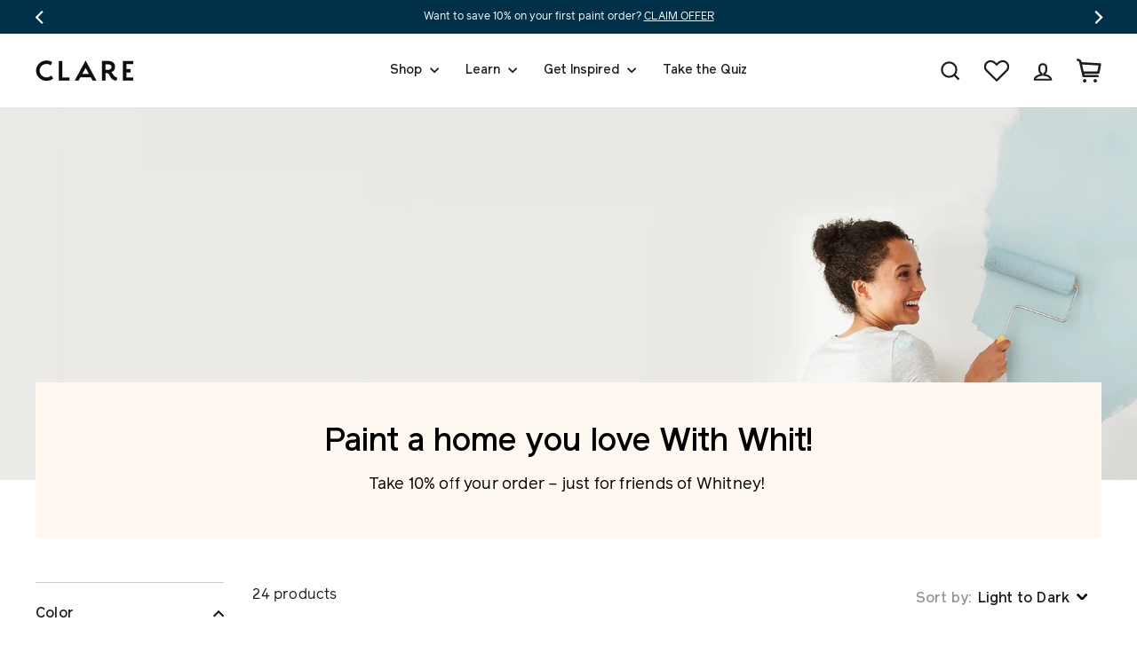

--- FILE ---
content_type: text/html; charset=utf-8
request_url: https://www.clare.com/collections/with-whit/green
body_size: 53295
content:
<!doctype html>
<html class="no-js" lang="en" dir="ltr">
<head>
 
  <meta charset="utf-8">
 <meta http-equiv="X-UA-Compatible" content="IE=edge,chrome=1">
  <meta name="viewport" content="width=device-width,initial-scale=1">
  <meta name="theme-color" content="#f5be18">
    <link rel="preconnect" href="https://cdn.shopify.com">
  <link rel="preconnect" href="https://fonts.shopifycdn.com">
  <link rel="dns-prefetch" href="https://ajax.googleapis.com">
  <link rel="dns-prefetch" href="https://fonts.googleapis.com">
  <link rel="dns-prefetch" href="https://fonts.gstatic.com">
  
  
    <link rel="canonical" href="https://www.clare.com/collections/with-whit" />
  
<link rel="shortcut icon" href="//www.clare.com/cdn/shop/files/logo_360x_0efbc438-3fd4-4900-8799-a83404bbe7fb_32x32.png?v=1623080638" type="image/png" /><title>Paint a home you love With Whit!
 &ndash; Tagged &quot;Green&quot;&ndash; Clare
</title>
<meta name="description" content="Take 10% off your order – just for friends of Whitney! "><meta property="og:site_name" content="Clare">
  <meta property="og:url" content="https://www.clare.com/collections/with-whit/green">
  <meta property="og:title" content="Paint a home you love With Whit!">
  <meta property="og:type" content="website">
  <meta property="og:description" content="Take 10% off your order – just for friends of Whitney! "><meta property="og:image" content="http://www.clare.com/cdn/shop/collections/Meet_Clare_LP_Hero_desktop_1_129bdab6-6e44-42e4-b434-0b108712af81.webp?v=1652481228">
        <meta property="og:image:secure_url" content="https://www.clare.com/cdn/shop/collections/Meet_Clare_LP_Hero_desktop_1_129bdab6-6e44-42e4-b434-0b108712af81.webp?v=1652481228">
        <meta property="og:image:width" content="2880">
        <meta property="og:image:height" content="1620"><meta name="twitter:site" content="@clarepaint">
  <meta name="twitter:card" content="summary_large_image">
  <meta name="twitter:title" content="Paint a home you love With Whit!">
  <meta name="twitter:description" content="Take 10% off your order – just for friends of Whitney! ">

   <link href="//www.clare.com/cdn/shop/t/344/assets/theme.css?v=16092418260426408281765386703" rel="stylesheet" type="text/css" media="all" />
   
  
<style data-shopify>:root {
    --typeHeaderPrimary: 'Reader';--typeHeaderFallback: Montserrat;
    --typeHeaderSize: 72px;
    --typeHeaderWeight: 500;
    --typeHeaderLineHeight: 1.2;
    --typeHeaderSpacing: 0.0em;

    --typeBasePrimary:'Freight';--typeBaseFallback:Jost;
    --typeBaseSize: 16px;
    --typeBaseWeight: 400;
    --typeBaseSpacing: 0.0em;
    --typeBaseLineHeight: 1.6;

    --typeCollectionTitle: 16px;

    --iconWeight: 5px;
    --iconLinecaps: miter;

    
      --buttonRadius: 50px;
    

    --colorGridOverlayOpacity: 0.1;
  }

  .placeholder-content {
    background-image: linear-gradient(100deg, rgba(0,0,0,0) 40%, rgba(0, 0, 0, 0.0) 63%, rgba(0,0,0,0) 79%);
  }

  --colorBlack: #1b1d1e;
  --colorMidDarkGrey: #4e5457;
  --colorLighterBlue: #f7fafb;
  --colorAqua: #8ac7cb;
  --colorYellow: #f5be18;
  --dropShadow: 0px 0px 20px rgba(0, 49, 73, 0.1);</style>
  
  
  
  <script>
    document.documentElement.className = document.documentElement.className.replace('no-js', 'js');

    window.theme = window.theme || {};
    theme.routes = {
      home: "/",
      cart: "/cart.js",
      cartPage: "/cart",
      cartAdd: "/cart/add.js",
      cartChange: "/cart/change.js",
      cartUpdate: "/cart/update.js"
    };
    theme.strings = {
      soldOut: "Restocking",
      unavailable: "Unavailable",
      stockLabel: "Only [count] items in stock!",
      willNotShipUntil: "Will not ship until [date]",
      willBeInStockAfter: "Will be in stock after [date]",
      waitingForStock: "Inventory on the way",
      savePrice: "Save [saved_amount]",
      cartEmpty: "A blank wall, huh? Add some color!",
      cartTermsConfirmation: "You must agree with the terms and conditions of sales to check out",
      searchCollections: "Collections:",
      searchPages: "Pages:",
      searchArticles: "Articles:"
    };
    theme.settings = {
      baseAssetsPath: "\/\/www.clare.com\/cdn\/shop\/t\/344\/assets\/",
      cacheBusting: "?v=474589986763358114217653867031",
      dynamicVariantsEnable: true,
      dynamicVariantType: "button",
      cartType: "drawer",
      isCustomerTemplate: false,
      moneyFormat: "${{amount_no_decimals}}",
      saveType: "dollar",
      recentlyViewedEnabled: false,
      productImageSize: "natural",
      productImageCover: false,
      predictiveSearch: false,
      predictiveSearchType: "product,article",
      inventoryThreshold: 10,
      quickView: false,
      themeName: 'Impulse',
      themeVersion: "4.1.1"
    };
    theme.freeShippingThresholdData = {
      thresholdDollars: 200,
      aboveThresholdMessage: "Great news! You’ve earned free shipping!",
      belowThresholdMessage: "You are [money] away from qualifying for free shipping.",
    };
    theme.cartState = {
      paintOnly: true,
      swatchesOnly: true,
    };
  </script>

  <script>window.performance && window.performance.mark && window.performance.mark('shopify.content_for_header.start');</script><meta name="google-site-verification" content="qjU2-oX17DjxujWpjdNWXDOYzEQGnbcTFfx8x-1g384">
<meta name="google-site-verification" content="MbCKXYzOYkQMfFVoxDGeBTWV6bdoZR3DtaIuO5h0d4s">
<meta id="shopify-digital-wallet" name="shopify-digital-wallet" content="/665583668/digital_wallets/dialog">
<meta name="shopify-checkout-api-token" content="8b8d55ecc2406fb70a8aa891af03af66">
<link rel="alternate" type="application/atom+xml" title="Feed" href="/collections/with-whit/green.atom" />
<link rel="alternate" type="application/json+oembed" href="https://www.clare.com/collections/with-whit/green.oembed">
<script async="async" src="/checkouts/internal/preloads.js?locale=en-US"></script>
<link rel="preconnect" href="https://shop.app" crossorigin="anonymous">
<script async="async" src="https://shop.app/checkouts/internal/preloads.js?locale=en-US&shop_id=665583668" crossorigin="anonymous"></script>
<script id="apple-pay-shop-capabilities" type="application/json">{"shopId":665583668,"countryCode":"US","currencyCode":"USD","merchantCapabilities":["supports3DS"],"merchantId":"gid:\/\/shopify\/Shop\/665583668","merchantName":"Clare","requiredBillingContactFields":["postalAddress","email","phone"],"requiredShippingContactFields":["postalAddress","email","phone"],"shippingType":"shipping","supportedNetworks":["visa","masterCard","amex","discover","elo","jcb"],"total":{"type":"pending","label":"Clare","amount":"1.00"},"shopifyPaymentsEnabled":true,"supportsSubscriptions":true}</script>
<script id="shopify-features" type="application/json">{"accessToken":"8b8d55ecc2406fb70a8aa891af03af66","betas":["rich-media-storefront-analytics"],"domain":"www.clare.com","predictiveSearch":true,"shopId":665583668,"locale":"en"}</script>
<script>var Shopify = Shopify || {};
Shopify.shop = "clarepaint.myshopify.com";
Shopify.locale = "en";
Shopify.currency = {"active":"USD","rate":"1.0"};
Shopify.country = "US";
Shopify.theme = {"name":"12\/10 - Clare Paint Theme","id":148580991028,"schema_name":"Impulse","schema_version":"4.1.1","theme_store_id":796,"role":"main"};
Shopify.theme.handle = "null";
Shopify.theme.style = {"id":null,"handle":null};
Shopify.cdnHost = "www.clare.com/cdn";
Shopify.routes = Shopify.routes || {};
Shopify.routes.root = "/";</script>
<script type="module">!function(o){(o.Shopify=o.Shopify||{}).modules=!0}(window);</script>
<script>!function(o){function n(){var o=[];function n(){o.push(Array.prototype.slice.apply(arguments))}return n.q=o,n}var t=o.Shopify=o.Shopify||{};t.loadFeatures=n(),t.autoloadFeatures=n()}(window);</script>
<script>
  window.ShopifyPay = window.ShopifyPay || {};
  window.ShopifyPay.apiHost = "shop.app\/pay";
  window.ShopifyPay.redirectState = null;
</script>
<script id="shop-js-analytics" type="application/json">{"pageType":"collection"}</script>
<script defer="defer" async type="module" src="//www.clare.com/cdn/shopifycloud/shop-js/modules/v2/client.init-shop-cart-sync_BdyHc3Nr.en.esm.js"></script>
<script defer="defer" async type="module" src="//www.clare.com/cdn/shopifycloud/shop-js/modules/v2/chunk.common_Daul8nwZ.esm.js"></script>
<script type="module">
  await import("//www.clare.com/cdn/shopifycloud/shop-js/modules/v2/client.init-shop-cart-sync_BdyHc3Nr.en.esm.js");
await import("//www.clare.com/cdn/shopifycloud/shop-js/modules/v2/chunk.common_Daul8nwZ.esm.js");

  window.Shopify.SignInWithShop?.initShopCartSync?.({"fedCMEnabled":true,"windoidEnabled":true});

</script>
<script>
  window.Shopify = window.Shopify || {};
  if (!window.Shopify.featureAssets) window.Shopify.featureAssets = {};
  window.Shopify.featureAssets['shop-js'] = {"shop-cart-sync":["modules/v2/client.shop-cart-sync_QYOiDySF.en.esm.js","modules/v2/chunk.common_Daul8nwZ.esm.js"],"init-fed-cm":["modules/v2/client.init-fed-cm_DchLp9rc.en.esm.js","modules/v2/chunk.common_Daul8nwZ.esm.js"],"shop-button":["modules/v2/client.shop-button_OV7bAJc5.en.esm.js","modules/v2/chunk.common_Daul8nwZ.esm.js"],"init-windoid":["modules/v2/client.init-windoid_DwxFKQ8e.en.esm.js","modules/v2/chunk.common_Daul8nwZ.esm.js"],"shop-cash-offers":["modules/v2/client.shop-cash-offers_DWtL6Bq3.en.esm.js","modules/v2/chunk.common_Daul8nwZ.esm.js","modules/v2/chunk.modal_CQq8HTM6.esm.js"],"shop-toast-manager":["modules/v2/client.shop-toast-manager_CX9r1SjA.en.esm.js","modules/v2/chunk.common_Daul8nwZ.esm.js"],"init-shop-email-lookup-coordinator":["modules/v2/client.init-shop-email-lookup-coordinator_UhKnw74l.en.esm.js","modules/v2/chunk.common_Daul8nwZ.esm.js"],"pay-button":["modules/v2/client.pay-button_DzxNnLDY.en.esm.js","modules/v2/chunk.common_Daul8nwZ.esm.js"],"avatar":["modules/v2/client.avatar_BTnouDA3.en.esm.js"],"init-shop-cart-sync":["modules/v2/client.init-shop-cart-sync_BdyHc3Nr.en.esm.js","modules/v2/chunk.common_Daul8nwZ.esm.js"],"shop-login-button":["modules/v2/client.shop-login-button_D8B466_1.en.esm.js","modules/v2/chunk.common_Daul8nwZ.esm.js","modules/v2/chunk.modal_CQq8HTM6.esm.js"],"init-customer-accounts-sign-up":["modules/v2/client.init-customer-accounts-sign-up_C8fpPm4i.en.esm.js","modules/v2/client.shop-login-button_D8B466_1.en.esm.js","modules/v2/chunk.common_Daul8nwZ.esm.js","modules/v2/chunk.modal_CQq8HTM6.esm.js"],"init-shop-for-new-customer-accounts":["modules/v2/client.init-shop-for-new-customer-accounts_CVTO0Ztu.en.esm.js","modules/v2/client.shop-login-button_D8B466_1.en.esm.js","modules/v2/chunk.common_Daul8nwZ.esm.js","modules/v2/chunk.modal_CQq8HTM6.esm.js"],"init-customer-accounts":["modules/v2/client.init-customer-accounts_dRgKMfrE.en.esm.js","modules/v2/client.shop-login-button_D8B466_1.en.esm.js","modules/v2/chunk.common_Daul8nwZ.esm.js","modules/v2/chunk.modal_CQq8HTM6.esm.js"],"shop-follow-button":["modules/v2/client.shop-follow-button_CkZpjEct.en.esm.js","modules/v2/chunk.common_Daul8nwZ.esm.js","modules/v2/chunk.modal_CQq8HTM6.esm.js"],"lead-capture":["modules/v2/client.lead-capture_BntHBhfp.en.esm.js","modules/v2/chunk.common_Daul8nwZ.esm.js","modules/v2/chunk.modal_CQq8HTM6.esm.js"],"checkout-modal":["modules/v2/client.checkout-modal_CfxcYbTm.en.esm.js","modules/v2/chunk.common_Daul8nwZ.esm.js","modules/v2/chunk.modal_CQq8HTM6.esm.js"],"shop-login":["modules/v2/client.shop-login_Da4GZ2H6.en.esm.js","modules/v2/chunk.common_Daul8nwZ.esm.js","modules/v2/chunk.modal_CQq8HTM6.esm.js"],"payment-terms":["modules/v2/client.payment-terms_MV4M3zvL.en.esm.js","modules/v2/chunk.common_Daul8nwZ.esm.js","modules/v2/chunk.modal_CQq8HTM6.esm.js"]};
</script>
<script>(function() {
  var isLoaded = false;
  function asyncLoad() {
    if (isLoaded) return;
    isLoaded = true;
    var urls = ["https:\/\/d3hw6dc1ow8pp2.cloudfront.net\/reviewsWidget.min.js?shop=clarepaint.myshopify.com","https:\/\/formbuilder.hulkapps.com\/skeletopapp.js?shop=clarepaint.myshopify.com","https:\/\/str.rise-ai.com\/?shop=clarepaint.myshopify.com","https:\/\/strn.rise-ai.com\/?shop=clarepaint.myshopify.com","https:\/\/tools.luckyorange.com\/core\/lo.js?site-id=93484d09\u0026shop=clarepaint.myshopify.com","\/\/cdn.shopify.com\/proxy\/81b2665286bb445c0b8a72b698c75fcbb671c8a01643dee19264b0ef28a7baa5\/s3-us-west-2.amazonaws.com\/jsstore\/a\/350H8D8\/ge.js?shop=clarepaint.myshopify.com\u0026sp-cache-control=cHVibGljLCBtYXgtYWdlPTkwMA","\/\/cdn.shopify.com\/proxy\/6fa6e15670ff75156010e32680f9131fc977025b2a006f1f93c1c2bb2e1fad23\/app.retention.com\/shopify\/shopify_app_add_to_cart_script.js?shop=clarepaint.myshopify.com\u0026sp-cache-control=cHVibGljLCBtYXgtYWdlPTkwMA","https:\/\/cdn.shopify.com\/s\/files\/1\/0006\/6558\/3668\/t\/222\/assets\/D5Pi2RHv237iC72x.js?v=1699318059\u0026shopId=33548\u0026shop=clarepaint.myshopify.com","https:\/\/config.gorgias.chat\/bundle-loader\/01GYCBYTYXJHQ7ZFCAX8P4REM3?source=shopify1click\u0026shop=clarepaint.myshopify.com","https:\/\/search-us3.omegacommerce.com\/instant\/initjs?ID=97fcd4f0-1680-4f46-ab3c-db2d04f20988\u0026shop=clarepaint.myshopify.com","https:\/\/sdk.postscript.io\/sdk-script-loader.bundle.js?shopId=33548\u0026shop=clarepaint.myshopify.com","https:\/\/cdn.9gtb.com\/loader.js?g_cvt_id=6e9ffb06-7b48-4391-85c4-24ab45f300c8\u0026shop=clarepaint.myshopify.com"];
    for (var i = 0; i < urls.length; i++) {
      var s = document.createElement('script');
      s.type = 'text/javascript';
      s.async = true;
      s.src = urls[i];
      var x = document.getElementsByTagName('script')[0];
      x.parentNode.insertBefore(s, x);
    }
  };
  if(window.attachEvent) {
    window.attachEvent('onload', asyncLoad);
  } else {
    window.addEventListener('load', asyncLoad, false);
  }
})();</script>
<script id="__st">var __st={"a":665583668,"offset":-18000,"reqid":"2aa006e4-670a-467c-9322-aa4a7d773ca3-1769020802","pageurl":"www.clare.com\/collections\/with-whit\/green","u":"702db94fff41","p":"collection","rtyp":"collection","rid":271960899636};</script>
<script>window.ShopifyPaypalV4VisibilityTracking = true;</script>
<script id="captcha-bootstrap">!function(){'use strict';const t='contact',e='account',n='new_comment',o=[[t,t],['blogs',n],['comments',n],[t,'customer']],c=[[e,'customer_login'],[e,'guest_login'],[e,'recover_customer_password'],[e,'create_customer']],r=t=>t.map((([t,e])=>`form[action*='/${t}']:not([data-nocaptcha='true']) input[name='form_type'][value='${e}']`)).join(','),a=t=>()=>t?[...document.querySelectorAll(t)].map((t=>t.form)):[];function s(){const t=[...o],e=r(t);return a(e)}const i='password',u='form_key',d=['recaptcha-v3-token','g-recaptcha-response','h-captcha-response',i],f=()=>{try{return window.sessionStorage}catch{return}},m='__shopify_v',_=t=>t.elements[u];function p(t,e,n=!1){try{const o=window.sessionStorage,c=JSON.parse(o.getItem(e)),{data:r}=function(t){const{data:e,action:n}=t;return t[m]||n?{data:e,action:n}:{data:t,action:n}}(c);for(const[e,n]of Object.entries(r))t.elements[e]&&(t.elements[e].value=n);n&&o.removeItem(e)}catch(o){console.error('form repopulation failed',{error:o})}}const l='form_type',E='cptcha';function T(t){t.dataset[E]=!0}const w=window,h=w.document,L='Shopify',v='ce_forms',y='captcha';let A=!1;((t,e)=>{const n=(g='f06e6c50-85a8-45c8-87d0-21a2b65856fe',I='https://cdn.shopify.com/shopifycloud/storefront-forms-hcaptcha/ce_storefront_forms_captcha_hcaptcha.v1.5.2.iife.js',D={infoText:'Protected by hCaptcha',privacyText:'Privacy',termsText:'Terms'},(t,e,n)=>{const o=w[L][v],c=o.bindForm;if(c)return c(t,g,e,D).then(n);var r;o.q.push([[t,g,e,D],n]),r=I,A||(h.body.append(Object.assign(h.createElement('script'),{id:'captcha-provider',async:!0,src:r})),A=!0)});var g,I,D;w[L]=w[L]||{},w[L][v]=w[L][v]||{},w[L][v].q=[],w[L][y]=w[L][y]||{},w[L][y].protect=function(t,e){n(t,void 0,e),T(t)},Object.freeze(w[L][y]),function(t,e,n,w,h,L){const[v,y,A,g]=function(t,e,n){const i=e?o:[],u=t?c:[],d=[...i,...u],f=r(d),m=r(i),_=r(d.filter((([t,e])=>n.includes(e))));return[a(f),a(m),a(_),s()]}(w,h,L),I=t=>{const e=t.target;return e instanceof HTMLFormElement?e:e&&e.form},D=t=>v().includes(t);t.addEventListener('submit',(t=>{const e=I(t);if(!e)return;const n=D(e)&&!e.dataset.hcaptchaBound&&!e.dataset.recaptchaBound,o=_(e),c=g().includes(e)&&(!o||!o.value);(n||c)&&t.preventDefault(),c&&!n&&(function(t){try{if(!f())return;!function(t){const e=f();if(!e)return;const n=_(t);if(!n)return;const o=n.value;o&&e.removeItem(o)}(t);const e=Array.from(Array(32),(()=>Math.random().toString(36)[2])).join('');!function(t,e){_(t)||t.append(Object.assign(document.createElement('input'),{type:'hidden',name:u})),t.elements[u].value=e}(t,e),function(t,e){const n=f();if(!n)return;const o=[...t.querySelectorAll(`input[type='${i}']`)].map((({name:t})=>t)),c=[...d,...o],r={};for(const[a,s]of new FormData(t).entries())c.includes(a)||(r[a]=s);n.setItem(e,JSON.stringify({[m]:1,action:t.action,data:r}))}(t,e)}catch(e){console.error('failed to persist form',e)}}(e),e.submit())}));const S=(t,e)=>{t&&!t.dataset[E]&&(n(t,e.some((e=>e===t))),T(t))};for(const o of['focusin','change'])t.addEventListener(o,(t=>{const e=I(t);D(e)&&S(e,y())}));const B=e.get('form_key'),M=e.get(l),P=B&&M;t.addEventListener('DOMContentLoaded',(()=>{const t=y();if(P)for(const e of t)e.elements[l].value===M&&p(e,B);[...new Set([...A(),...v().filter((t=>'true'===t.dataset.shopifyCaptcha))])].forEach((e=>S(e,t)))}))}(h,new URLSearchParams(w.location.search),n,t,e,['guest_login'])})(!0,!0)}();</script>
<script integrity="sha256-4kQ18oKyAcykRKYeNunJcIwy7WH5gtpwJnB7kiuLZ1E=" data-source-attribution="shopify.loadfeatures" defer="defer" src="//www.clare.com/cdn/shopifycloud/storefront/assets/storefront/load_feature-a0a9edcb.js" crossorigin="anonymous"></script>
<script crossorigin="anonymous" defer="defer" src="//www.clare.com/cdn/shopifycloud/storefront/assets/shopify_pay/storefront-65b4c6d7.js?v=20250812"></script>
<script data-source-attribution="shopify.dynamic_checkout.dynamic.init">var Shopify=Shopify||{};Shopify.PaymentButton=Shopify.PaymentButton||{isStorefrontPortableWallets:!0,init:function(){window.Shopify.PaymentButton.init=function(){};var t=document.createElement("script");t.src="https://www.clare.com/cdn/shopifycloud/portable-wallets/latest/portable-wallets.en.js",t.type="module",document.head.appendChild(t)}};
</script>
<script data-source-attribution="shopify.dynamic_checkout.buyer_consent">
  function portableWalletsHideBuyerConsent(e){var t=document.getElementById("shopify-buyer-consent"),n=document.getElementById("shopify-subscription-policy-button");t&&n&&(t.classList.add("hidden"),t.setAttribute("aria-hidden","true"),n.removeEventListener("click",e))}function portableWalletsShowBuyerConsent(e){var t=document.getElementById("shopify-buyer-consent"),n=document.getElementById("shopify-subscription-policy-button");t&&n&&(t.classList.remove("hidden"),t.removeAttribute("aria-hidden"),n.addEventListener("click",e))}window.Shopify?.PaymentButton&&(window.Shopify.PaymentButton.hideBuyerConsent=portableWalletsHideBuyerConsent,window.Shopify.PaymentButton.showBuyerConsent=portableWalletsShowBuyerConsent);
</script>
<script data-source-attribution="shopify.dynamic_checkout.cart.bootstrap">document.addEventListener("DOMContentLoaded",(function(){function t(){return document.querySelector("shopify-accelerated-checkout-cart, shopify-accelerated-checkout")}if(t())Shopify.PaymentButton.init();else{new MutationObserver((function(e,n){t()&&(Shopify.PaymentButton.init(),n.disconnect())})).observe(document.body,{childList:!0,subtree:!0})}}));
</script>
<link id="shopify-accelerated-checkout-styles" rel="stylesheet" media="screen" href="https://www.clare.com/cdn/shopifycloud/portable-wallets/latest/accelerated-checkout-backwards-compat.css" crossorigin="anonymous">
<style id="shopify-accelerated-checkout-cart">
        #shopify-buyer-consent {
  margin-top: 1em;
  display: inline-block;
  width: 100%;
}

#shopify-buyer-consent.hidden {
  display: none;
}

#shopify-subscription-policy-button {
  background: none;
  border: none;
  padding: 0;
  text-decoration: underline;
  font-size: inherit;
  cursor: pointer;
}

#shopify-subscription-policy-button::before {
  box-shadow: none;
}

      </style>

<script>window.performance && window.performance.mark && window.performance.mark('shopify.content_for_header.end');</script>

  <script src="//www.clare.com/cdn/shop/t/344/assets/vendor-scripts-v9.js" defer="defer"></script><script src="//www.clare.com/cdn/shop/t/344/assets/theme.js?v=111248552933337079301765386703" defer="defer"></script>
  <script src="//www.clare.com/cdn/shop/t/344/assets/custom.js?v=51295917695199624391765393013" defer="defer"></script><!-- Okendo -->
  <link href="https://d3hw6dc1ow8pp2.cloudfront.net/styles/main.min.css" rel="stylesheet" type="text/css">
<style type="text/css">
.okeReviews .okeReviews-reviewsWidget-header-controls-writeReview {
        display: inline-block;
    }
    .okeReviews .okeReviews-reviewsWidget.is-okeReviews-empty {
        display: block;
    }
</style>
<script type="application/json" id="oke-reviews-settings">
{"analyticsSettings":{"isWidgetOnScreenTrackingEnabled":false,"provider":"gtm"},"disableInitialReviewsFetchOnProducts":false,"filtersEnabled":false,"initialReviewDisplayCount":5,"locale":"en","localeAndVariant":{"code":"en"},"omitMicrodata":true,"reviewSortOrder":"date","subscriberId":"ab5437e3-2fd0-4dc2-beaa-d5813f698792","widgetTemplateId":"featured-media","starRatingColor":"#F5BE18","recorderPlus":true,"recorderQandaPlus":true}
</script>

  <link rel="stylesheet" type="text/css" href="https://dov7r31oq5dkj.cloudfront.net/ab5437e3-2fd0-4dc2-beaa-d5813f698792/widget-style-customisations.css?v=0ff3fbd5-cef0-4ea3-89cf-a0501a81fd4e">

  <!-- Step 3: Preload the font files -->
  <link rel="preload" href="//www.clare.com/cdn/shop/t/344/assets/fonts.scss.css?v=80655465879639901841765386703" as="style">
  <link rel="preload" href="//www.clare.com/cdn/shop/t/344/assets/reader-bold.woff2?123" as="font" type="font/woff2" crossorigin>
  <link rel="preload" href="//www.clare.com/cdn/shop/t/344/assets/reader-medium.woff2?123" as="font" type="font/woff2" crossorigin>
  <link rel="preload" href="//www.clare.com/cdn/shop/t/344/assets/reader-medium-italic.woff2?123" as="font" type="font/woff2" crossorigin>
  <link rel="preload" href="//www.clare.com/cdn/shop/t/344/assets/reader-regular.woff2?123" as="font" type="font/woff2" crossorigin>
  <link rel="preload" href="//www.clare.com/cdn/shop/t/344/assets/reader-italic.woff2?123" as="font" type="font/woff2" crossorigin>

  <!-- Step 4: Load the font files -->
  <link rel="stylesheet" href="//www.clare.com/cdn/shop/t/344/assets/fonts.scss.css?v=80655465879639901841765386703" media="none" onload="if (media != 'all') media = 'all'; document.documentElement.className += ' fonts-loaded';">
  <noscript><link href="//www.clare.com/cdn/shop/t/344/assets/fonts.scss.css?v=80655465879639901841765386703" rel="stylesheet" type="text/css" media="all" /></noscript>
  
<!-- BEGIN app block: shopify://apps/klaviyo-email-marketing-sms/blocks/klaviyo-onsite-embed/2632fe16-c075-4321-a88b-50b567f42507 -->












  <script async src="https://static.klaviyo.com/onsite/js/JuCbTU/klaviyo.js?company_id=JuCbTU"></script>
  <script>!function(){if(!window.klaviyo){window._klOnsite=window._klOnsite||[];try{window.klaviyo=new Proxy({},{get:function(n,i){return"push"===i?function(){var n;(n=window._klOnsite).push.apply(n,arguments)}:function(){for(var n=arguments.length,o=new Array(n),w=0;w<n;w++)o[w]=arguments[w];var t="function"==typeof o[o.length-1]?o.pop():void 0,e=new Promise((function(n){window._klOnsite.push([i].concat(o,[function(i){t&&t(i),n(i)}]))}));return e}}})}catch(n){window.klaviyo=window.klaviyo||[],window.klaviyo.push=function(){var n;(n=window._klOnsite).push.apply(n,arguments)}}}}();</script>

  




  <script>
    window.klaviyoReviewsProductDesignMode = false
  </script>







<!-- END app block --><!-- BEGIN app block: shopify://apps/elevar-conversion-tracking/blocks/dataLayerEmbed/bc30ab68-b15c-4311-811f-8ef485877ad6 -->



<script type="module" dynamic>
  const configUrl = "/a/elevar/static/configs/f18163b21ed96e1e15eda5678e1f798cf1bba091/config.js";
  const config = (await import(configUrl)).default;
  const scriptUrl = config.script_src_app_theme_embed;

  if (scriptUrl) {
    const { handler } = await import(scriptUrl);

    await handler(
      config,
      {
        cartData: {
  marketId: "3393945652",
  attributes:{},
  cartTotal: "0.0",
  currencyCode:"USD",
  items: []
}
,
        user: {cartTotal: "0.0",
    currencyCode:"USD",customer: {},
}
,
        isOnCartPage:false,
        collectionView:{
    currencyCode:"USD",
    items: [{id:"PNT100-MD-49",name:"Avocado Toast",
          brand:"Clare",
          category:"Interior Paint",
          variant:"Gallon \/ Wall Paint (Eggshell)",
          price: "28.0",
          productId: "6549550039092",
          variantId: "39300816142388",
          handle:"paint-avocado-toast",
          compareAtPrice: "0.0",image:"\/\/www.clare.com\/cdn\/shop\/files\/paint-avocado-toast_lifestyle.jpg?v=1695749559"},{id:"PNT100-LT-06",name:"Chill",
          brand:"Clare",
          category:"Interior Paint",
          variant:"Gallon \/ Wall Paint (Eggshell)",
          price: "28.0",
          productId: "6549550530612",
          variantId: "39300816896052",
          handle:"paint-chill",
          compareAtPrice: "0.0",image:"\/\/www.clare.com\/cdn\/shop\/files\/paint-chill_lifestyle.jpg?v=1695749746"},{id:"PNT100-DP-51",name:"Current Mood",
          brand:"Clare",
          category:"Interior Paint",
          variant:"Gallon \/ Wall Paint (Eggshell)",
          price: "28.0",
          productId: "6549550792756",
          variantId: "39300817289268",
          handle:"paint-current-mood",
          compareAtPrice: "0.0",image:"\/\/www.clare.com\/cdn\/shop\/files\/paint-current-mood_lifestyle.jpg?v=1695749849"},{id:"PNT100-MD-47",name:"Dirty Martini",
          brand:"Clare",
          category:"Interior Paint",
          variant:"Gallon \/ Wall Paint (Eggshell)",
          price: "28.0",
          productId: "6549550989364",
          variantId: "39300817584180",
          handle:"paint-dirty-martini",
          compareAtPrice: "0.0",image:"\/\/www.clare.com\/cdn\/shop\/files\/paint-dirty-martini_lifestyle.jpg?v=1695749932"},{id:"PNT100-LT-10",name:"Grayish",
          brand:"Clare",
          category:"Interior Paint",
          variant:"Gallon \/ Wall Paint (Eggshell)",
          price: "28.0",
          productId: "6549551513652",
          variantId: "39300818370612",
          handle:"paint-grayish",
          compareAtPrice: "0.0",image:"\/\/www.clare.com\/cdn\/shop\/files\/paint-grayish_lifestyle.jpg?v=1695750165"},{id:"PNT100-LT-34",name:"Headspace",
          brand:"Clare",
          category:"Interior Paint",
          variant:"Gallon \/ Wall Paint (Eggshell)",
          price: "28.0",
          productId: "6549551644724",
          variantId: "39300818567220",
          handle:"paint-headspace",
          compareAtPrice: "0.0",image:"\/\/www.clare.com\/cdn\/shop\/files\/paint-headspace_lifestyle.jpg?v=1695750221"},{id:"PNT100-MD-43",name:"Make Waves",
          brand:"Clare",
          category:"Interior Paint",
          variant:"Gallon \/ Wall Paint (Eggshell)",
          price: "28.0",
          productId: "6549551906868",
          variantId: "39300818960436",
          handle:"paint-make-waves",
          compareAtPrice: "0.0",image:"\/\/www.clare.com\/cdn\/shop\/files\/paint-make-waves_lifestyle.jpg?v=1695750364"},{id:"PNT100-DP-50",name:"Matcha Latte",
          brand:"Clare",
          category:"Interior Paint",
          variant:"Gallon \/ Wall Paint (Eggshell)",
          price: "28.0",
          productId: "6549551972404",
          variantId: "39300819058740",
          handle:"paint-matcha-latte",
          compareAtPrice: "0.0",image:"\/\/www.clare.com\/cdn\/shop\/files\/paint-matcha-latte_lifestyle.jpg?v=1695750386"},{id:"PNT100-MD-48",name:"Money Moves",
          brand:"Clare",
          category:"Interior Paint",
          variant:"Gallon \/ Wall Paint (Eggshell)",
          price: "28.0",
          productId: "6549552136244",
          variantId: "39300819320884",
          handle:"paint-money-moves",
          compareAtPrice: "0.0",image:"\/\/www.clare.com\/cdn\/shop\/files\/paint-money-moves_lifestyle.jpg?v=1695750426"},{id:"PNT100-MD-58",name:"OMGreen",
          brand:"Clare",
          category:"Interior Paint",
          variant:"Gallon \/ Wall Paint (Eggshell)",
          price: "28.0",
          productId: "6549552496692",
          variantId: "39300819877940",
          handle:"paint-omgreen",
          compareAtPrice: "0.0",image:"\/\/www.clare.com\/cdn\/shop\/files\/paint-omgreen_lifestyle.jpg?v=1695750544"},{id:"PNT100-DP-45",name:"Sublime",
          brand:"Clare",
          category:"Interior Paint",
          variant:"Gallon \/ Wall Paint (Eggshell)",
          price: "28.0",
          productId: "6549553348660",
          variantId: "39300821254196",
          handle:"paint-sublime",
          compareAtPrice: "0.0",image:"\/\/www.clare.com\/cdn\/shop\/files\/paint-sublime_lifestyle.jpg?v=1695750804"},{id:"PNT100-LT-46",name:"Two Scoops",
          brand:"Clare",
          category:"Interior Paint",
          variant:"Gallon \/ Wall Paint (Eggshell)",
          price: "28.0",
          productId: "6549553643572",
          variantId: "39300821712948",
          handle:"paint-two-scoops",
          compareAtPrice: "0.0",image:"\/\/www.clare.com\/cdn\/shop\/files\/paint-two-scoops_lifestyle.jpg?v=1695753761"},{id:"PNT100-LT-44",name:"Vacay",
          brand:"Clare",
          category:"Interior Paint",
          variant:"Gallon \/ Wall Paint (Eggshell)",
          price: "28.0",
          productId: "6549553709108",
          variantId: "39300821811252",
          handle:"paint-vacay",
          compareAtPrice: "0.0",image:"\/\/www.clare.com\/cdn\/shop\/files\/paint-vacay_lifestyle.jpg?v=1695750904"},{id:"PNT100-LT-35",name:"Views",
          brand:"Clare",
          category:"Interior Paint",
          variant:"Gallon \/ Wall Paint (Eggshell)",
          price: "28.0",
          productId: "6549553774644",
          variantId: "39300821909556",
          handle:"paint-views",
          compareAtPrice: "0.0",image:"\/\/www.clare.com\/cdn\/shop\/files\/paint-views_lifestyle.jpg?v=1695750924"},{id:"PNT100-DP-61",name:"Daily Greens",
          brand:"Clare",
          category:"Interior Paint",
          variant:"Gallon \/ Wall Paint (Eggshell)",
          price: "28.0",
          productId: "6551041802292",
          variantId: "39306104995892",
          handle:"paint-daily-greens",
          compareAtPrice: "0.0",image:"\/\/www.clare.com\/cdn\/shop\/files\/paint-daily-greens_lifestyle.jpg?v=1695749869"},{id:"PNT100-MD-63",name:"High Vibe",
          brand:"Clare",
          category:"Interior Paint",
          variant:"Gallon \/ Wall Paint (Eggshell)",
          price: "28.0",
          productId: "6783903989812",
          variantId: "40110843101236",
          handle:"paint-high-vibe",
          compareAtPrice: "0.0",image:"\/\/www.clare.com\/cdn\/shop\/files\/paint-high-vibe_lifestyle.jpg?v=1695757401"},{id:"PNT100-MD-64",name:"Extra Virgin",
          brand:"Clare",
          category:"Interior Paint",
          variant:"Gallon \/ Wall Paint (Eggshell)",
          price: "28.0",
          productId: "6784369754164",
          variantId: "40111502065716",
          handle:"paint-extra-virgin",
          compareAtPrice: "0.0",image:"\/\/www.clare.com\/cdn\/shop\/files\/paint-extra-virgin_lifestyle.jpg?v=1695757435"},{id:"PNT100-DP-66",name:"Field Trip",
          brand:"Clare",
          category:"Interior Paint",
          variant:"Gallon \/ Wall Paint (Eggshell)",
          price: "28.0",
          productId: "6977143668788",
          variantId: "40765944070196",
          handle:"paint-field-trip",
          compareAtPrice: "0.0",image:"\/\/www.clare.com\/cdn\/shop\/files\/paint-field-trip_lifestyle.jpg?v=1695749971"},{id:"PNT100-LT-68",name:"Greenish",
          brand:"Clare",
          category:"Interior Paint",
          variant:"Gallon \/ Wall Paint (Eggshell)",
          price: "28.0",
          productId: "7064639143988",
          variantId: "40994141896756",
          handle:"paint-greenish",
          compareAtPrice: "0.0",image:"\/\/www.clare.com\/cdn\/shop\/files\/paint-greenish_lifestyle.jpg?v=1695750184"},{id:"PNT100-LT-69",name:"Rain Check",
          brand:"Clare",
          category:"Interior Paint",
          variant:"Gallon \/ Wall Paint (Eggshell)",
          price: "28.0",
          productId: "7064642682932",
          variantId: "40994150875188",
          handle:"paint-rain-check",
          compareAtPrice: "0.0",image:"\/\/www.clare.com\/cdn\/shop\/files\/paint-rain-check_lifestyle.jpg?v=1695750666"},{id:"PNT100-LT-70",name:"All The Sage",
          brand:"Clare",
          category:"Interior Paint",
          variant:"Gallon \/ Wall Paint (Eggshell)",
          price: "28.0",
          productId: "7064645369908",
          variantId: "40994159591476",
          handle:"paint-all-the-sage",
          compareAtPrice: "0.0",image:"\/\/www.clare.com\/cdn\/shop\/files\/paint-all-the-sage_lifestyle.jpg?v=1695749538"},{id:"PNT100-LT-72",name:"Flow State",
          brand:"Clare",
          category:"Interior Paint",
          variant:"Gallon \/ Wall Paint (Eggshell)",
          price: "28.0",
          productId: "7101727932468",
          variantId: "41129436676148",
          handle:"paint-flow-state",
          compareAtPrice: "0.0",image:"\/\/www.clare.com\/cdn\/shop\/files\/paint-flow-state_lifestyle.jpg?v=1695750033"},{id:"PNT100-MD-75",name:"Keep It Teal",
          brand:"Clare",
          category:"Interior Paint",
          variant:"Gallon \/ Wall Paint (Eggshell)",
          price: "28.0",
          productId: "7101728948276",
          variantId: "41129439068212",
          handle:"paint-keep-it-teal",
          compareAtPrice: "0.0",image:"\/\/www.clare.com\/cdn\/shop\/files\/paint-keep-it-teal_lifestyle.jpg?v=1695750300"},{id:"PNT100-DP-78",name:"Mellow Mood",
          brand:"Clare",
          category:"Interior Paint",
          variant:"Gallon \/ Wall Paint (Eggshell)",
          price: "28.0",
          productId: "7127303127092",
          variantId: "41240275451956",
          handle:"paint-mellow-mood",
          compareAtPrice: "0.0",image:"\/\/www.clare.com\/cdn\/shop\/files\/paint-mellow-mood-wet.jpg?v=1697241993"},]
  },
        searchResultsView:null,
        productView:null,
        checkoutComplete: null
      }
    );
  }
</script>


<!-- END app block --><!-- BEGIN app block: shopify://apps/okendo/blocks/theme-settings/bb689e69-ea70-4661-8fb7-ad24a2e23c29 --><!-- BEGIN app snippet: header-metafields -->




    <script id="okeReferralSettings" type="application/json">{"subscriberId":"ab5437e3-2fd0-4dc2-beaa-d5813f698792","matchCustomerLocale":false,"localeAndVariant":{"code":"en"},"referralSettings":{"rewardSet":{"sender":{"description":"$10 off your next $150+ order. ","value":10,"valueType":"fixed_amount"},"recipient":{"description":"$10 off your next $150+ order. ","value":10,"valueType":"fixed_amount"}},"terms":{"enabled":false},"textContentSet":{"recipient":{"thankYouTitleText":"Get $10 off!","titleText":"Get $10 off!","bodyText":"Share your email to receive your referral discount."},"sender":{"thankYouTitleText":"Thank you for sharing Clare!","titleText":"Give $10, Get $10","bodyText":"Give friends $10 off their first $150+ order and you’ll get $10 when they purchase!"}},"showMarketingOptIn":true,"socialShare":{"options":{"sms":true,"twitter":true,"whatsApp":true,"facebookMessenger":true,"facebook":true},"defaultText":"I love Clare! Use this link to get a discount!","displayType":"monochrome","style":{"fillColor":"#F5BE18","backgroundColor":"#FFFFFF"}},"style":{"button":{"hoverBackgroundColor":"#FFFFFF","backgroundColor":"#F5BE18","hoverTextColor":"#F5BE18","textColor":"#FFFFFF"},"text":{"primaryColor":"#384B57","secondaryColor":"#6B6D80"},"hideOkendoBranding":true,"bubble":{"textColor":"#828A8E","backgroundColor":"#F7F7F8"},"removeBorderRadius":false,"textField":{"border":{"color":"#DBDDE4","focusColor":"#F5BE18","focusShadowColor":"#FBE5A3"}}}}}</script><script type="text/javascript" defer="" src="https://d3hw6dc1ow8pp2.cloudfront.net/referrals/js/referrals-api.js"></script>






    <link href="https://d3hw6dc1ow8pp2.cloudfront.net/styles/main.min.css" rel="stylesheet" type="text/css">
<style type="text/css">
.okeReviews .okeReviews-reviewsWidget-header-controls-writeReview {
        display: inline-block;
    }
    .okeReviews .okeReviews-reviewsWidget.is-okeReviews-empty {
        display: block;
    }
</style>
<script type="application/json" id="oke-reviews-settings">
{"analyticsSettings":{"isWidgetOnScreenTrackingEnabled":false,"provider":"gtm"},"disableInitialReviewsFetchOnProducts":false,"filtersEnabled":false,"initialReviewDisplayCount":5,"locale":"en","localeAndVariant":{"code":"en"},"omitMicrodata":true,"reviewSortOrder":"date","subscriberId":"ab5437e3-2fd0-4dc2-beaa-d5813f698792","widgetTemplateId":"featured-media","starRatingColor":"#F5BE18","recorderPlus":true,"recorderQandaPlus":true}
</script>

    <link rel="stylesheet" type="text/css" href="https://dov7r31oq5dkj.cloudfront.net/ab5437e3-2fd0-4dc2-beaa-d5813f698792/widget-style-customisations.css?v=0ff3fbd5-cef0-4ea3-89cf-a0501a81fd4e">













<!-- END app snippet -->

<!-- BEGIN app snippet: widget-plus-initialisation-script -->




<!-- END app snippet -->


<!-- END app block --><link href="https://monorail-edge.shopifysvc.com" rel="dns-prefetch">
<script>(function(){if ("sendBeacon" in navigator && "performance" in window) {try {var session_token_from_headers = performance.getEntriesByType('navigation')[0].serverTiming.find(x => x.name == '_s').description;} catch {var session_token_from_headers = undefined;}var session_cookie_matches = document.cookie.match(/_shopify_s=([^;]*)/);var session_token_from_cookie = session_cookie_matches && session_cookie_matches.length === 2 ? session_cookie_matches[1] : "";var session_token = session_token_from_headers || session_token_from_cookie || "";function handle_abandonment_event(e) {var entries = performance.getEntries().filter(function(entry) {return /monorail-edge.shopifysvc.com/.test(entry.name);});if (!window.abandonment_tracked && entries.length === 0) {window.abandonment_tracked = true;var currentMs = Date.now();var navigation_start = performance.timing.navigationStart;var payload = {shop_id: 665583668,url: window.location.href,navigation_start,duration: currentMs - navigation_start,session_token,page_type: "collection"};window.navigator.sendBeacon("https://monorail-edge.shopifysvc.com/v1/produce", JSON.stringify({schema_id: "online_store_buyer_site_abandonment/1.1",payload: payload,metadata: {event_created_at_ms: currentMs,event_sent_at_ms: currentMs}}));}}window.addEventListener('pagehide', handle_abandonment_event);}}());</script>
<script id="web-pixels-manager-setup">(function e(e,d,r,n,o){if(void 0===o&&(o={}),!Boolean(null===(a=null===(i=window.Shopify)||void 0===i?void 0:i.analytics)||void 0===a?void 0:a.replayQueue)){var i,a;window.Shopify=window.Shopify||{};var t=window.Shopify;t.analytics=t.analytics||{};var s=t.analytics;s.replayQueue=[],s.publish=function(e,d,r){return s.replayQueue.push([e,d,r]),!0};try{self.performance.mark("wpm:start")}catch(e){}var l=function(){var e={modern:/Edge?\/(1{2}[4-9]|1[2-9]\d|[2-9]\d{2}|\d{4,})\.\d+(\.\d+|)|Firefox\/(1{2}[4-9]|1[2-9]\d|[2-9]\d{2}|\d{4,})\.\d+(\.\d+|)|Chrom(ium|e)\/(9{2}|\d{3,})\.\d+(\.\d+|)|(Maci|X1{2}).+ Version\/(15\.\d+|(1[6-9]|[2-9]\d|\d{3,})\.\d+)([,.]\d+|)( \(\w+\)|)( Mobile\/\w+|) Safari\/|Chrome.+OPR\/(9{2}|\d{3,})\.\d+\.\d+|(CPU[ +]OS|iPhone[ +]OS|CPU[ +]iPhone|CPU IPhone OS|CPU iPad OS)[ +]+(15[._]\d+|(1[6-9]|[2-9]\d|\d{3,})[._]\d+)([._]\d+|)|Android:?[ /-](13[3-9]|1[4-9]\d|[2-9]\d{2}|\d{4,})(\.\d+|)(\.\d+|)|Android.+Firefox\/(13[5-9]|1[4-9]\d|[2-9]\d{2}|\d{4,})\.\d+(\.\d+|)|Android.+Chrom(ium|e)\/(13[3-9]|1[4-9]\d|[2-9]\d{2}|\d{4,})\.\d+(\.\d+|)|SamsungBrowser\/([2-9]\d|\d{3,})\.\d+/,legacy:/Edge?\/(1[6-9]|[2-9]\d|\d{3,})\.\d+(\.\d+|)|Firefox\/(5[4-9]|[6-9]\d|\d{3,})\.\d+(\.\d+|)|Chrom(ium|e)\/(5[1-9]|[6-9]\d|\d{3,})\.\d+(\.\d+|)([\d.]+$|.*Safari\/(?![\d.]+ Edge\/[\d.]+$))|(Maci|X1{2}).+ Version\/(10\.\d+|(1[1-9]|[2-9]\d|\d{3,})\.\d+)([,.]\d+|)( \(\w+\)|)( Mobile\/\w+|) Safari\/|Chrome.+OPR\/(3[89]|[4-9]\d|\d{3,})\.\d+\.\d+|(CPU[ +]OS|iPhone[ +]OS|CPU[ +]iPhone|CPU IPhone OS|CPU iPad OS)[ +]+(10[._]\d+|(1[1-9]|[2-9]\d|\d{3,})[._]\d+)([._]\d+|)|Android:?[ /-](13[3-9]|1[4-9]\d|[2-9]\d{2}|\d{4,})(\.\d+|)(\.\d+|)|Mobile Safari.+OPR\/([89]\d|\d{3,})\.\d+\.\d+|Android.+Firefox\/(13[5-9]|1[4-9]\d|[2-9]\d{2}|\d{4,})\.\d+(\.\d+|)|Android.+Chrom(ium|e)\/(13[3-9]|1[4-9]\d|[2-9]\d{2}|\d{4,})\.\d+(\.\d+|)|Android.+(UC? ?Browser|UCWEB|U3)[ /]?(15\.([5-9]|\d{2,})|(1[6-9]|[2-9]\d|\d{3,})\.\d+)\.\d+|SamsungBrowser\/(5\.\d+|([6-9]|\d{2,})\.\d+)|Android.+MQ{2}Browser\/(14(\.(9|\d{2,})|)|(1[5-9]|[2-9]\d|\d{3,})(\.\d+|))(\.\d+|)|K[Aa][Ii]OS\/(3\.\d+|([4-9]|\d{2,})\.\d+)(\.\d+|)/},d=e.modern,r=e.legacy,n=navigator.userAgent;return n.match(d)?"modern":n.match(r)?"legacy":"unknown"}(),u="modern"===l?"modern":"legacy",c=(null!=n?n:{modern:"",legacy:""})[u],f=function(e){return[e.baseUrl,"/wpm","/b",e.hashVersion,"modern"===e.buildTarget?"m":"l",".js"].join("")}({baseUrl:d,hashVersion:r,buildTarget:u}),m=function(e){var d=e.version,r=e.bundleTarget,n=e.surface,o=e.pageUrl,i=e.monorailEndpoint;return{emit:function(e){var a=e.status,t=e.errorMsg,s=(new Date).getTime(),l=JSON.stringify({metadata:{event_sent_at_ms:s},events:[{schema_id:"web_pixels_manager_load/3.1",payload:{version:d,bundle_target:r,page_url:o,status:a,surface:n,error_msg:t},metadata:{event_created_at_ms:s}}]});if(!i)return console&&console.warn&&console.warn("[Web Pixels Manager] No Monorail endpoint provided, skipping logging."),!1;try{return self.navigator.sendBeacon.bind(self.navigator)(i,l)}catch(e){}var u=new XMLHttpRequest;try{return u.open("POST",i,!0),u.setRequestHeader("Content-Type","text/plain"),u.send(l),!0}catch(e){return console&&console.warn&&console.warn("[Web Pixels Manager] Got an unhandled error while logging to Monorail."),!1}}}}({version:r,bundleTarget:l,surface:e.surface,pageUrl:self.location.href,monorailEndpoint:e.monorailEndpoint});try{o.browserTarget=l,function(e){var d=e.src,r=e.async,n=void 0===r||r,o=e.onload,i=e.onerror,a=e.sri,t=e.scriptDataAttributes,s=void 0===t?{}:t,l=document.createElement("script"),u=document.querySelector("head"),c=document.querySelector("body");if(l.async=n,l.src=d,a&&(l.integrity=a,l.crossOrigin="anonymous"),s)for(var f in s)if(Object.prototype.hasOwnProperty.call(s,f))try{l.dataset[f]=s[f]}catch(e){}if(o&&l.addEventListener("load",o),i&&l.addEventListener("error",i),u)u.appendChild(l);else{if(!c)throw new Error("Did not find a head or body element to append the script");c.appendChild(l)}}({src:f,async:!0,onload:function(){if(!function(){var e,d;return Boolean(null===(d=null===(e=window.Shopify)||void 0===e?void 0:e.analytics)||void 0===d?void 0:d.initialized)}()){var d=window.webPixelsManager.init(e)||void 0;if(d){var r=window.Shopify.analytics;r.replayQueue.forEach((function(e){var r=e[0],n=e[1],o=e[2];d.publishCustomEvent(r,n,o)})),r.replayQueue=[],r.publish=d.publishCustomEvent,r.visitor=d.visitor,r.initialized=!0}}},onerror:function(){return m.emit({status:"failed",errorMsg:"".concat(f," has failed to load")})},sri:function(e){var d=/^sha384-[A-Za-z0-9+/=]+$/;return"string"==typeof e&&d.test(e)}(c)?c:"",scriptDataAttributes:o}),m.emit({status:"loading"})}catch(e){m.emit({status:"failed",errorMsg:(null==e?void 0:e.message)||"Unknown error"})}}})({shopId: 665583668,storefrontBaseUrl: "https://www.clare.com",extensionsBaseUrl: "https://extensions.shopifycdn.com/cdn/shopifycloud/web-pixels-manager",monorailEndpoint: "https://monorail-edge.shopifysvc.com/unstable/produce_batch",surface: "storefront-renderer",enabledBetaFlags: ["2dca8a86"],webPixelsConfigList: [{"id":"1607630900","configuration":"{\"accountID\":\"JuCbTU\",\"webPixelConfig\":\"eyJlbmFibGVBZGRlZFRvQ2FydEV2ZW50cyI6IHRydWV9\"}","eventPayloadVersion":"v1","runtimeContext":"STRICT","scriptVersion":"524f6c1ee37bacdca7657a665bdca589","type":"APP","apiClientId":123074,"privacyPurposes":["ANALYTICS","MARKETING"],"dataSharingAdjustments":{"protectedCustomerApprovalScopes":["read_customer_address","read_customer_email","read_customer_name","read_customer_personal_data","read_customer_phone"]}},{"id":"1149304884","configuration":"{\"shopId\":\"33548\"}","eventPayloadVersion":"v1","runtimeContext":"STRICT","scriptVersion":"e57a43765e0d230c1bcb12178c1ff13f","type":"APP","apiClientId":2328352,"privacyPurposes":[],"dataSharingAdjustments":{"protectedCustomerApprovalScopes":["read_customer_address","read_customer_email","read_customer_name","read_customer_personal_data","read_customer_phone"]}},{"id":"822837300","configuration":"{\"swymApiEndpoint\":\"https:\/\/swymstore-v3free-01.swymrelay.com\",\"swymTier\":\"v3free-01\"}","eventPayloadVersion":"v1","runtimeContext":"STRICT","scriptVersion":"5b6f6917e306bc7f24523662663331c0","type":"APP","apiClientId":1350849,"privacyPurposes":["ANALYTICS","MARKETING","PREFERENCES"],"dataSharingAdjustments":{"protectedCustomerApprovalScopes":["read_customer_email","read_customer_name","read_customer_personal_data","read_customer_phone"]}},{"id":"556957748","configuration":"{\"config\":\"{\\\"pixel_id\\\":\\\"AW-809664841\\\",\\\"target_country\\\":\\\"US\\\",\\\"gtag_events\\\":[{\\\"type\\\":\\\"begin_checkout\\\",\\\"action_label\\\":\\\"AW-809664841\\\/pgOqCIPQzLQBEMmCioID\\\"},{\\\"type\\\":\\\"search\\\",\\\"action_label\\\":\\\"AW-809664841\\\/jCSZCIbQzLQBEMmCioID\\\"},{\\\"type\\\":\\\"view_item\\\",\\\"action_label\\\":[\\\"AW-809664841\\\/rAjSCP3PzLQBEMmCioID\\\",\\\"MC-XRJ66N2M9B\\\"]},{\\\"type\\\":\\\"purchase\\\",\\\"action_label\\\":[\\\"AW-809664841\\\/DsA2CPrPzLQBEMmCioID\\\",\\\"MC-XRJ66N2M9B\\\"]},{\\\"type\\\":\\\"page_view\\\",\\\"action_label\\\":[\\\"AW-809664841\\\/-fV8CPfPzLQBEMmCioID\\\",\\\"MC-XRJ66N2M9B\\\"]},{\\\"type\\\":\\\"add_payment_info\\\",\\\"action_label\\\":\\\"AW-809664841\\\/MxwFCInQzLQBEMmCioID\\\"},{\\\"type\\\":\\\"add_to_cart\\\",\\\"action_label\\\":\\\"AW-809664841\\\/p1EQCIDQzLQBEMmCioID\\\"}],\\\"enable_monitoring_mode\\\":false}\"}","eventPayloadVersion":"v1","runtimeContext":"OPEN","scriptVersion":"b2a88bafab3e21179ed38636efcd8a93","type":"APP","apiClientId":1780363,"privacyPurposes":[],"dataSharingAdjustments":{"protectedCustomerApprovalScopes":["read_customer_address","read_customer_email","read_customer_name","read_customer_personal_data","read_customer_phone"]}},{"id":"531398708","configuration":"{\"config_url\": \"\/a\/elevar\/static\/configs\/f18163b21ed96e1e15eda5678e1f798cf1bba091\/config.js\"}","eventPayloadVersion":"v1","runtimeContext":"STRICT","scriptVersion":"ab86028887ec2044af7d02b854e52653","type":"APP","apiClientId":2509311,"privacyPurposes":[],"dataSharingAdjustments":{"protectedCustomerApprovalScopes":["read_customer_address","read_customer_email","read_customer_name","read_customer_personal_data","read_customer_phone"]}},{"id":"49053748","eventPayloadVersion":"1","runtimeContext":"LAX","scriptVersion":"1","type":"CUSTOM","privacyPurposes":[],"name":"Elevar - Checkout Tracking"},{"id":"shopify-app-pixel","configuration":"{}","eventPayloadVersion":"v1","runtimeContext":"STRICT","scriptVersion":"0450","apiClientId":"shopify-pixel","type":"APP","privacyPurposes":["ANALYTICS","MARKETING"]},{"id":"shopify-custom-pixel","eventPayloadVersion":"v1","runtimeContext":"LAX","scriptVersion":"0450","apiClientId":"shopify-pixel","type":"CUSTOM","privacyPurposes":["ANALYTICS","MARKETING"]}],isMerchantRequest: false,initData: {"shop":{"name":"Clare","paymentSettings":{"currencyCode":"USD"},"myshopifyDomain":"clarepaint.myshopify.com","countryCode":"US","storefrontUrl":"https:\/\/www.clare.com"},"customer":null,"cart":null,"checkout":null,"productVariants":[],"purchasingCompany":null},},"https://www.clare.com/cdn","fcfee988w5aeb613cpc8e4bc33m6693e112",{"modern":"","legacy":""},{"shopId":"665583668","storefrontBaseUrl":"https:\/\/www.clare.com","extensionBaseUrl":"https:\/\/extensions.shopifycdn.com\/cdn\/shopifycloud\/web-pixels-manager","surface":"storefront-renderer","enabledBetaFlags":"[\"2dca8a86\"]","isMerchantRequest":"false","hashVersion":"fcfee988w5aeb613cpc8e4bc33m6693e112","publish":"custom","events":"[[\"page_viewed\",{}],[\"collection_viewed\",{\"collection\":{\"id\":\"271960899636\",\"title\":\"Paint a home you love With Whit!\",\"productVariants\":[{\"price\":{\"amount\":77.0,\"currencyCode\":\"USD\"},\"product\":{\"title\":\"Avocado Toast\",\"vendor\":\"Clare\",\"id\":\"6549550039092\",\"untranslatedTitle\":\"Avocado Toast\",\"url\":\"\/products\/paint-avocado-toast\",\"type\":\"Interior Paint\"},\"id\":\"39300816142388\",\"image\":{\"src\":\"\/\/www.clare.com\/cdn\/shop\/files\/paint-avocado-toast_lifestyle.jpg?v=1695749559\"},\"sku\":\"PNT100-MD-49\",\"title\":\"Gallon \/ Wall Paint (Eggshell)\",\"untranslatedTitle\":\"Gallon \/ Wall Paint (Eggshell)\"},{\"price\":{\"amount\":77.0,\"currencyCode\":\"USD\"},\"product\":{\"title\":\"Chill\",\"vendor\":\"Clare\",\"id\":\"6549550530612\",\"untranslatedTitle\":\"Chill\",\"url\":\"\/products\/paint-chill\",\"type\":\"Interior Paint\"},\"id\":\"39300816896052\",\"image\":{\"src\":\"\/\/www.clare.com\/cdn\/shop\/files\/paint-chill_lifestyle.jpg?v=1695749746\"},\"sku\":\"PNT100-LT-06\",\"title\":\"Gallon \/ Wall Paint (Eggshell)\",\"untranslatedTitle\":\"Gallon \/ Wall Paint (Eggshell)\"},{\"price\":{\"amount\":77.0,\"currencyCode\":\"USD\"},\"product\":{\"title\":\"Current Mood\",\"vendor\":\"Clare\",\"id\":\"6549550792756\",\"untranslatedTitle\":\"Current Mood\",\"url\":\"\/products\/paint-current-mood\",\"type\":\"Interior Paint\"},\"id\":\"39300817289268\",\"image\":{\"src\":\"\/\/www.clare.com\/cdn\/shop\/files\/paint-current-mood_lifestyle.jpg?v=1695749849\"},\"sku\":\"PNT100-DP-51\",\"title\":\"Gallon \/ Wall Paint (Eggshell)\",\"untranslatedTitle\":\"Gallon \/ Wall Paint (Eggshell)\"},{\"price\":{\"amount\":77.0,\"currencyCode\":\"USD\"},\"product\":{\"title\":\"Dirty Martini\",\"vendor\":\"Clare\",\"id\":\"6549550989364\",\"untranslatedTitle\":\"Dirty Martini\",\"url\":\"\/products\/paint-dirty-martini\",\"type\":\"Interior Paint\"},\"id\":\"39300817584180\",\"image\":{\"src\":\"\/\/www.clare.com\/cdn\/shop\/files\/paint-dirty-martini_lifestyle.jpg?v=1695749932\"},\"sku\":\"PNT100-MD-47\",\"title\":\"Gallon \/ Wall Paint (Eggshell)\",\"untranslatedTitle\":\"Gallon \/ Wall Paint (Eggshell)\"},{\"price\":{\"amount\":77.0,\"currencyCode\":\"USD\"},\"product\":{\"title\":\"Grayish\",\"vendor\":\"Clare\",\"id\":\"6549551513652\",\"untranslatedTitle\":\"Grayish\",\"url\":\"\/products\/paint-grayish\",\"type\":\"Interior Paint\"},\"id\":\"39300818370612\",\"image\":{\"src\":\"\/\/www.clare.com\/cdn\/shop\/files\/paint-grayish_lifestyle.jpg?v=1695750165\"},\"sku\":\"PNT100-LT-10\",\"title\":\"Gallon \/ Wall Paint (Eggshell)\",\"untranslatedTitle\":\"Gallon \/ Wall Paint (Eggshell)\"},{\"price\":{\"amount\":77.0,\"currencyCode\":\"USD\"},\"product\":{\"title\":\"Headspace\",\"vendor\":\"Clare\",\"id\":\"6549551644724\",\"untranslatedTitle\":\"Headspace\",\"url\":\"\/products\/paint-headspace\",\"type\":\"Interior Paint\"},\"id\":\"39300818567220\",\"image\":{\"src\":\"\/\/www.clare.com\/cdn\/shop\/files\/paint-headspace_lifestyle.jpg?v=1695750221\"},\"sku\":\"PNT100-LT-34\",\"title\":\"Gallon \/ Wall Paint (Eggshell)\",\"untranslatedTitle\":\"Gallon \/ Wall Paint (Eggshell)\"},{\"price\":{\"amount\":77.0,\"currencyCode\":\"USD\"},\"product\":{\"title\":\"Make Waves\",\"vendor\":\"Clare\",\"id\":\"6549551906868\",\"untranslatedTitle\":\"Make Waves\",\"url\":\"\/products\/paint-make-waves\",\"type\":\"Interior Paint\"},\"id\":\"39300818960436\",\"image\":{\"src\":\"\/\/www.clare.com\/cdn\/shop\/files\/paint-make-waves_lifestyle.jpg?v=1695750364\"},\"sku\":\"PNT100-MD-43\",\"title\":\"Gallon \/ Wall Paint (Eggshell)\",\"untranslatedTitle\":\"Gallon \/ Wall Paint (Eggshell)\"},{\"price\":{\"amount\":77.0,\"currencyCode\":\"USD\"},\"product\":{\"title\":\"Matcha Latte\",\"vendor\":\"Clare\",\"id\":\"6549551972404\",\"untranslatedTitle\":\"Matcha Latte\",\"url\":\"\/products\/paint-matcha-latte\",\"type\":\"Interior Paint\"},\"id\":\"39300819058740\",\"image\":{\"src\":\"\/\/www.clare.com\/cdn\/shop\/files\/paint-matcha-latte_lifestyle.jpg?v=1695750386\"},\"sku\":\"PNT100-DP-50\",\"title\":\"Gallon \/ Wall Paint (Eggshell)\",\"untranslatedTitle\":\"Gallon \/ Wall Paint (Eggshell)\"},{\"price\":{\"amount\":77.0,\"currencyCode\":\"USD\"},\"product\":{\"title\":\"Money Moves\",\"vendor\":\"Clare\",\"id\":\"6549552136244\",\"untranslatedTitle\":\"Money Moves\",\"url\":\"\/products\/paint-money-moves\",\"type\":\"Interior Paint\"},\"id\":\"39300819320884\",\"image\":{\"src\":\"\/\/www.clare.com\/cdn\/shop\/files\/paint-money-moves_lifestyle.jpg?v=1695750426\"},\"sku\":\"PNT100-MD-48\",\"title\":\"Gallon \/ Wall Paint (Eggshell)\",\"untranslatedTitle\":\"Gallon \/ Wall Paint (Eggshell)\"},{\"price\":{\"amount\":77.0,\"currencyCode\":\"USD\"},\"product\":{\"title\":\"OMGreen\",\"vendor\":\"Clare\",\"id\":\"6549552496692\",\"untranslatedTitle\":\"OMGreen\",\"url\":\"\/products\/paint-omgreen\",\"type\":\"Interior Paint\"},\"id\":\"39300819877940\",\"image\":{\"src\":\"\/\/www.clare.com\/cdn\/shop\/files\/paint-omgreen_lifestyle.jpg?v=1695750544\"},\"sku\":\"PNT100-MD-58\",\"title\":\"Gallon \/ Wall Paint (Eggshell)\",\"untranslatedTitle\":\"Gallon \/ Wall Paint (Eggshell)\"},{\"price\":{\"amount\":77.0,\"currencyCode\":\"USD\"},\"product\":{\"title\":\"Sublime\",\"vendor\":\"Clare\",\"id\":\"6549553348660\",\"untranslatedTitle\":\"Sublime\",\"url\":\"\/products\/paint-sublime\",\"type\":\"Interior Paint\"},\"id\":\"39300821254196\",\"image\":{\"src\":\"\/\/www.clare.com\/cdn\/shop\/files\/paint-sublime_lifestyle.jpg?v=1695750804\"},\"sku\":\"PNT100-DP-45\",\"title\":\"Gallon \/ Wall Paint (Eggshell)\",\"untranslatedTitle\":\"Gallon \/ Wall Paint (Eggshell)\"},{\"price\":{\"amount\":77.0,\"currencyCode\":\"USD\"},\"product\":{\"title\":\"Two Scoops\",\"vendor\":\"Clare\",\"id\":\"6549553643572\",\"untranslatedTitle\":\"Two Scoops\",\"url\":\"\/products\/paint-two-scoops\",\"type\":\"Interior Paint\"},\"id\":\"39300821712948\",\"image\":{\"src\":\"\/\/www.clare.com\/cdn\/shop\/files\/paint-two-scoops_lifestyle.jpg?v=1695753761\"},\"sku\":\"PNT100-LT-46\",\"title\":\"Gallon \/ Wall Paint (Eggshell)\",\"untranslatedTitle\":\"Gallon \/ Wall Paint (Eggshell)\"},{\"price\":{\"amount\":77.0,\"currencyCode\":\"USD\"},\"product\":{\"title\":\"Vacay\",\"vendor\":\"Clare\",\"id\":\"6549553709108\",\"untranslatedTitle\":\"Vacay\",\"url\":\"\/products\/paint-vacay\",\"type\":\"Interior Paint\"},\"id\":\"39300821811252\",\"image\":{\"src\":\"\/\/www.clare.com\/cdn\/shop\/files\/paint-vacay_lifestyle.jpg?v=1695750904\"},\"sku\":\"PNT100-LT-44\",\"title\":\"Gallon \/ Wall Paint (Eggshell)\",\"untranslatedTitle\":\"Gallon \/ Wall Paint (Eggshell)\"},{\"price\":{\"amount\":77.0,\"currencyCode\":\"USD\"},\"product\":{\"title\":\"Views\",\"vendor\":\"Clare\",\"id\":\"6549553774644\",\"untranslatedTitle\":\"Views\",\"url\":\"\/products\/paint-views\",\"type\":\"Interior Paint\"},\"id\":\"39300821909556\",\"image\":{\"src\":\"\/\/www.clare.com\/cdn\/shop\/files\/paint-views_lifestyle.jpg?v=1695750924\"},\"sku\":\"PNT100-LT-35\",\"title\":\"Gallon \/ Wall Paint (Eggshell)\",\"untranslatedTitle\":\"Gallon \/ Wall Paint (Eggshell)\"},{\"price\":{\"amount\":77.0,\"currencyCode\":\"USD\"},\"product\":{\"title\":\"Daily Greens\",\"vendor\":\"Clare\",\"id\":\"6551041802292\",\"untranslatedTitle\":\"Daily Greens\",\"url\":\"\/products\/paint-daily-greens\",\"type\":\"Interior Paint\"},\"id\":\"39306104995892\",\"image\":{\"src\":\"\/\/www.clare.com\/cdn\/shop\/files\/paint-daily-greens_lifestyle.jpg?v=1695749869\"},\"sku\":\"PNT100-DP-61\",\"title\":\"Gallon \/ Wall Paint (Eggshell)\",\"untranslatedTitle\":\"Gallon \/ Wall Paint (Eggshell)\"},{\"price\":{\"amount\":77.0,\"currencyCode\":\"USD\"},\"product\":{\"title\":\"High Vibe\",\"vendor\":\"Clare\",\"id\":\"6783903989812\",\"untranslatedTitle\":\"High Vibe\",\"url\":\"\/products\/paint-high-vibe\",\"type\":\"Interior Paint\"},\"id\":\"40110843101236\",\"image\":{\"src\":\"\/\/www.clare.com\/cdn\/shop\/files\/paint-high-vibe_lifestyle.jpg?v=1695757401\"},\"sku\":\"PNT100-MD-63\",\"title\":\"Gallon \/ Wall Paint (Eggshell)\",\"untranslatedTitle\":\"Gallon \/ Wall Paint (Eggshell)\"},{\"price\":{\"amount\":77.0,\"currencyCode\":\"USD\"},\"product\":{\"title\":\"Extra Virgin\",\"vendor\":\"Clare\",\"id\":\"6784369754164\",\"untranslatedTitle\":\"Extra Virgin\",\"url\":\"\/products\/paint-extra-virgin\",\"type\":\"Interior Paint\"},\"id\":\"40111502065716\",\"image\":{\"src\":\"\/\/www.clare.com\/cdn\/shop\/files\/paint-extra-virgin_lifestyle.jpg?v=1695757435\"},\"sku\":\"PNT100-MD-64\",\"title\":\"Gallon \/ Wall Paint (Eggshell)\",\"untranslatedTitle\":\"Gallon \/ Wall Paint (Eggshell)\"},{\"price\":{\"amount\":77.0,\"currencyCode\":\"USD\"},\"product\":{\"title\":\"Field Trip\",\"vendor\":\"Clare\",\"id\":\"6977143668788\",\"untranslatedTitle\":\"Field Trip\",\"url\":\"\/products\/paint-field-trip\",\"type\":\"Interior Paint\"},\"id\":\"40765944070196\",\"image\":{\"src\":\"\/\/www.clare.com\/cdn\/shop\/files\/paint-field-trip_lifestyle.jpg?v=1695749971\"},\"sku\":\"PNT100-DP-66\",\"title\":\"Gallon \/ Wall Paint (Eggshell)\",\"untranslatedTitle\":\"Gallon \/ Wall Paint (Eggshell)\"},{\"price\":{\"amount\":77.0,\"currencyCode\":\"USD\"},\"product\":{\"title\":\"Greenish\",\"vendor\":\"Clare\",\"id\":\"7064639143988\",\"untranslatedTitle\":\"Greenish\",\"url\":\"\/products\/paint-greenish\",\"type\":\"Interior Paint\"},\"id\":\"40994141896756\",\"image\":{\"src\":\"\/\/www.clare.com\/cdn\/shop\/files\/paint-greenish_lifestyle.jpg?v=1695750184\"},\"sku\":\"PNT100-LT-68\",\"title\":\"Gallon \/ Wall Paint (Eggshell)\",\"untranslatedTitle\":\"Gallon \/ Wall Paint (Eggshell)\"},{\"price\":{\"amount\":77.0,\"currencyCode\":\"USD\"},\"product\":{\"title\":\"Rain Check\",\"vendor\":\"Clare\",\"id\":\"7064642682932\",\"untranslatedTitle\":\"Rain Check\",\"url\":\"\/products\/paint-rain-check\",\"type\":\"Interior Paint\"},\"id\":\"40994150875188\",\"image\":{\"src\":\"\/\/www.clare.com\/cdn\/shop\/files\/paint-rain-check_lifestyle.jpg?v=1695750666\"},\"sku\":\"PNT100-LT-69\",\"title\":\"Gallon \/ Wall Paint (Eggshell)\",\"untranslatedTitle\":\"Gallon \/ Wall Paint (Eggshell)\"},{\"price\":{\"amount\":77.0,\"currencyCode\":\"USD\"},\"product\":{\"title\":\"All The Sage\",\"vendor\":\"Clare\",\"id\":\"7064645369908\",\"untranslatedTitle\":\"All The Sage\",\"url\":\"\/products\/paint-all-the-sage\",\"type\":\"Interior Paint\"},\"id\":\"40994159591476\",\"image\":{\"src\":\"\/\/www.clare.com\/cdn\/shop\/files\/paint-all-the-sage_lifestyle.jpg?v=1695749538\"},\"sku\":\"PNT100-LT-70\",\"title\":\"Gallon \/ Wall Paint (Eggshell)\",\"untranslatedTitle\":\"Gallon \/ Wall Paint (Eggshell)\"},{\"price\":{\"amount\":77.0,\"currencyCode\":\"USD\"},\"product\":{\"title\":\"Flow State\",\"vendor\":\"Clare\",\"id\":\"7101727932468\",\"untranslatedTitle\":\"Flow State\",\"url\":\"\/products\/paint-flow-state\",\"type\":\"Interior Paint\"},\"id\":\"41129436676148\",\"image\":{\"src\":\"\/\/www.clare.com\/cdn\/shop\/files\/paint-flow-state_lifestyle.jpg?v=1695750033\"},\"sku\":\"PNT100-LT-72\",\"title\":\"Gallon \/ Wall Paint (Eggshell)\",\"untranslatedTitle\":\"Gallon \/ Wall Paint (Eggshell)\"},{\"price\":{\"amount\":77.0,\"currencyCode\":\"USD\"},\"product\":{\"title\":\"Keep It Teal\",\"vendor\":\"Clare\",\"id\":\"7101728948276\",\"untranslatedTitle\":\"Keep It Teal\",\"url\":\"\/products\/paint-keep-it-teal\",\"type\":\"Interior Paint\"},\"id\":\"41129439068212\",\"image\":{\"src\":\"\/\/www.clare.com\/cdn\/shop\/files\/paint-keep-it-teal_lifestyle.jpg?v=1695750300\"},\"sku\":\"PNT100-MD-75\",\"title\":\"Gallon \/ Wall Paint (Eggshell)\",\"untranslatedTitle\":\"Gallon \/ Wall Paint (Eggshell)\"},{\"price\":{\"amount\":77.0,\"currencyCode\":\"USD\"},\"product\":{\"title\":\"Mellow Mood\",\"vendor\":\"Clare\",\"id\":\"7127303127092\",\"untranslatedTitle\":\"Mellow Mood\",\"url\":\"\/products\/paint-mellow-mood\",\"type\":\"Interior Paint\"},\"id\":\"41240275451956\",\"image\":{\"src\":\"\/\/www.clare.com\/cdn\/shop\/files\/paint-mellow-mood-wet.jpg?v=1697241993\"},\"sku\":\"PNT100-DP-78\",\"title\":\"Gallon \/ Wall Paint (Eggshell)\",\"untranslatedTitle\":\"Gallon \/ Wall Paint (Eggshell)\"}]}}]]"});</script><script>
  window.ShopifyAnalytics = window.ShopifyAnalytics || {};
  window.ShopifyAnalytics.meta = window.ShopifyAnalytics.meta || {};
  window.ShopifyAnalytics.meta.currency = 'USD';
  var meta = {"products":[{"id":6549550039092,"gid":"gid:\/\/shopify\/Product\/6549550039092","vendor":"Clare","type":"Interior Paint","handle":"paint-avocado-toast","variants":[{"id":39300816142388,"price":7700,"name":"Avocado Toast - Gallon \/ Wall Paint (Eggshell)","public_title":"Gallon \/ Wall Paint (Eggshell)","sku":"PNT100-MD-49"},{"id":45528282038324,"price":7700,"name":"Avocado Toast - Gallon \/ Trim Paint (Semi-gloss)","public_title":"Gallon \/ Trim Paint (Semi-gloss)","sku":"PNT200-MD-49"},{"id":40247253270580,"price":2800,"name":"Avocado Toast - Quart \/ Wall Paint (Eggshell)","public_title":"Quart \/ Wall Paint (Eggshell)","sku":"PNT120-MD-49"},{"id":45528282071092,"price":2800,"name":"Avocado Toast - Quart \/ Trim Paint (Semi-gloss)","public_title":"Quart \/ Trim Paint (Semi-gloss)","sku":"PNT220-MD-49"}],"remote":false},{"id":6549550530612,"gid":"gid:\/\/shopify\/Product\/6549550530612","vendor":"Clare","type":"Interior Paint","handle":"paint-chill","variants":[{"id":39300816896052,"price":7700,"name":"Chill - Gallon \/ Wall Paint (Eggshell)","public_title":"Gallon \/ Wall Paint (Eggshell)","sku":"PNT100-LT-06"},{"id":39300816928820,"price":7700,"name":"Chill - Gallon \/ Trim Paint (Semi-gloss)","public_title":"Gallon \/ Trim Paint (Semi-gloss)","sku":"PNT200-LT-06"},{"id":40247242063924,"price":2800,"name":"Chill - Quart \/ Wall Paint (Eggshell)","public_title":"Quart \/ Wall Paint (Eggshell)","sku":"PNT120-LT-06"},{"id":40247242096692,"price":2800,"name":"Chill - Quart \/ Trim Paint (Semi-gloss)","public_title":"Quart \/ Trim Paint (Semi-gloss)","sku":"PNT220-LT-06"}],"remote":false},{"id":6549550792756,"gid":"gid:\/\/shopify\/Product\/6549550792756","vendor":"Clare","type":"Interior Paint","handle":"paint-current-mood","variants":[{"id":39300817289268,"price":7700,"name":"Current Mood - Gallon \/ Wall Paint (Eggshell)","public_title":"Gallon \/ Wall Paint (Eggshell)","sku":"PNT100-DP-51"},{"id":39300817322036,"price":7700,"name":"Current Mood - Gallon \/ Trim Paint (Semi-gloss)","public_title":"Gallon \/ Trim Paint (Semi-gloss)","sku":"PNT200-DP-51"},{"id":40247248257076,"price":2800,"name":"Current Mood - Quart \/ Wall Paint (Eggshell)","public_title":"Quart \/ Wall Paint (Eggshell)","sku":"PNT120-DP-51"},{"id":40247248289844,"price":2800,"name":"Current Mood - Quart \/ Trim Paint (Semi-gloss)","public_title":"Quart \/ Trim Paint (Semi-gloss)","sku":"PNT220-DP-51"}],"remote":false},{"id":6549550989364,"gid":"gid:\/\/shopify\/Product\/6549550989364","vendor":"Clare","type":"Interior Paint","handle":"paint-dirty-martini","variants":[{"id":39300817584180,"price":7700,"name":"Dirty Martini - Gallon \/ Wall Paint (Eggshell)","public_title":"Gallon \/ Wall Paint (Eggshell)","sku":"PNT100-MD-47"},{"id":39300817616948,"price":7700,"name":"Dirty Martini - Gallon \/ Trim Paint (Semi-gloss)","public_title":"Gallon \/ Trim Paint (Semi-gloss)","sku":"PNT200-MD-47"},{"id":40247265263668,"price":2800,"name":"Dirty Martini - Quart \/ Wall Paint (Eggshell)","public_title":"Quart \/ Wall Paint (Eggshell)","sku":"PNT120-MD-47"},{"id":40247265296436,"price":2800,"name":"Dirty Martini - Quart \/ Trim Paint (Semi-gloss)","public_title":"Quart \/ Trim Paint (Semi-gloss)","sku":"PNT220-MD-47"}],"remote":false},{"id":6549551513652,"gid":"gid:\/\/shopify\/Product\/6549551513652","vendor":"Clare","type":"Interior Paint","handle":"paint-grayish","variants":[{"id":39300818370612,"price":7700,"name":"Grayish - Gallon \/ Wall Paint (Eggshell)","public_title":"Gallon \/ Wall Paint (Eggshell)","sku":"PNT100-LT-10"},{"id":39300818403380,"price":7700,"name":"Grayish - Gallon \/ Trim Paint (Semi-gloss)","public_title":"Gallon \/ Trim Paint (Semi-gloss)","sku":"PNT200-LT-10"},{"id":40247248322612,"price":2800,"name":"Grayish - Quart \/ Wall Paint (Eggshell)","public_title":"Quart \/ Wall Paint (Eggshell)","sku":"PNT120-LT-10"},{"id":40247248355380,"price":2800,"name":"Grayish - Quart \/ Trim Paint (Semi-gloss)","public_title":"Quart \/ Trim Paint (Semi-gloss)","sku":"PNT220-LT-10"}],"remote":false},{"id":6549551644724,"gid":"gid:\/\/shopify\/Product\/6549551644724","vendor":"Clare","type":"Interior Paint","handle":"paint-headspace","variants":[{"id":39300818567220,"price":7700,"name":"Headspace - Gallon \/ Wall Paint (Eggshell)","public_title":"Gallon \/ Wall Paint (Eggshell)","sku":"PNT100-LT-34"},{"id":39300818599988,"price":7700,"name":"Headspace - Gallon \/ Trim Paint (Semi-gloss)","public_title":"Gallon \/ Trim Paint (Semi-gloss)","sku":"PNT200-LT-34"},{"id":40247239442484,"price":2800,"name":"Headspace - Quart \/ Wall Paint (Eggshell)","public_title":"Quart \/ Wall Paint (Eggshell)","sku":"PNT120-LT-34"},{"id":40247240622132,"price":2800,"name":"Headspace - Quart \/ Trim Paint (Semi-gloss)","public_title":"Quart \/ Trim Paint (Semi-gloss)","sku":"PNT220-LT-34"}],"remote":false},{"id":6549551906868,"gid":"gid:\/\/shopify\/Product\/6549551906868","vendor":"Clare","type":"Interior Paint","handle":"paint-make-waves","variants":[{"id":39300818960436,"price":7700,"name":"Make Waves - Gallon \/ Wall Paint (Eggshell)","public_title":"Gallon \/ Wall Paint (Eggshell)","sku":"PNT100-MD-43"},{"id":39300818993204,"price":7700,"name":"Make Waves - Gallon \/ Trim Paint (Semi-gloss)","public_title":"Gallon \/ Trim Paint (Semi-gloss)","sku":"PNT200-MD-43"},{"id":40247289446452,"price":2800,"name":"Make Waves - Quart \/ Wall Paint (Eggshell)","public_title":"Quart \/ Wall Paint (Eggshell)","sku":"PNT120-MD-43"},{"id":40247289479220,"price":2800,"name":"Make Waves - Quart \/ Trim Paint (Semi-gloss)","public_title":"Quart \/ Trim Paint (Semi-gloss)","sku":"PNT220-MD-43"}],"remote":false},{"id":6549551972404,"gid":"gid:\/\/shopify\/Product\/6549551972404","vendor":"Clare","type":"Interior Paint","handle":"paint-matcha-latte","variants":[{"id":39300819058740,"price":7700,"name":"Matcha Latte - Gallon \/ Wall Paint (Eggshell)","public_title":"Gallon \/ Wall Paint (Eggshell)","sku":"PNT100-DP-50"},{"id":39300819091508,"price":7700,"name":"Matcha Latte - Gallon \/ Trim Paint (Semi-gloss)","public_title":"Gallon \/ Trim Paint (Semi-gloss)","sku":"PNT200-DP-50"},{"id":40247250190388,"price":2800,"name":"Matcha Latte - Quart \/ Wall Paint (Eggshell)","public_title":"Quart \/ Wall Paint (Eggshell)","sku":"PNT120-DP-50"},{"id":40247250223156,"price":2800,"name":"Matcha Latte - Quart \/ Trim Paint (Semi-gloss)","public_title":"Quart \/ Trim Paint (Semi-gloss)","sku":"PNT220-DP-50"}],"remote":false},{"id":6549552136244,"gid":"gid:\/\/shopify\/Product\/6549552136244","vendor":"Clare","type":"Interior Paint","handle":"paint-money-moves","variants":[{"id":39300819320884,"price":7700,"name":"Money Moves - Gallon \/ Wall Paint (Eggshell)","public_title":"Gallon \/ Wall Paint (Eggshell)","sku":"PNT100-MD-48"},{"id":39300819353652,"price":7700,"name":"Money Moves - Gallon \/ Trim Paint (Semi-gloss)","public_title":"Gallon \/ Trim Paint (Semi-gloss)","sku":"PNT200-MD-48"},{"id":40247259758644,"price":2800,"name":"Money Moves - Quart \/ Wall Paint (Eggshell)","public_title":"Quart \/ Wall Paint (Eggshell)","sku":"PNT120-MD-48"},{"id":40247259791412,"price":2800,"name":"Money Moves - Quart \/ Trim Paint (Semi-gloss)","public_title":"Quart \/ Trim Paint (Semi-gloss)","sku":"PNT220-MD-48"}],"remote":false},{"id":6549552496692,"gid":"gid:\/\/shopify\/Product\/6549552496692","vendor":"Clare","type":"Interior Paint","handle":"paint-omgreen","variants":[{"id":39300819877940,"price":7700,"name":"OMGreen - Gallon \/ Wall Paint (Eggshell)","public_title":"Gallon \/ Wall Paint (Eggshell)","sku":"PNT100-MD-58"},{"id":39300819910708,"price":7700,"name":"OMGreen - Gallon \/ Trim Paint (Semi-gloss)","public_title":"Gallon \/ Trim Paint (Semi-gloss)","sku":"PNT200-MD-58"},{"id":40247220305972,"price":2800,"name":"OMGreen - Quart \/ Wall Paint (Eggshell)","public_title":"Quart \/ Wall Paint (Eggshell)","sku":"PNT120-MD-58"},{"id":40247220338740,"price":2800,"name":"OMGreen - Quart \/ Trim Paint (Semi-gloss)","public_title":"Quart \/ Trim Paint (Semi-gloss)","sku":"PNT220-MD-58"}],"remote":false},{"id":6549553348660,"gid":"gid:\/\/shopify\/Product\/6549553348660","vendor":"Clare","type":"Interior Paint","handle":"paint-sublime","variants":[{"id":39300821254196,"price":7700,"name":"Sublime - Gallon \/ Wall Paint (Eggshell)","public_title":"Gallon \/ Wall Paint (Eggshell)","sku":"PNT100-DP-45"},{"id":39300821286964,"price":7700,"name":"Sublime - Gallon \/ Trim Paint (Semi-gloss)","public_title":"Gallon \/ Trim Paint (Semi-gloss)","sku":"PNT200-DP-45"},{"id":40247274995764,"price":2800,"name":"Sublime - Quart \/ Wall Paint (Eggshell)","public_title":"Quart \/ Wall Paint (Eggshell)","sku":"PNT120-DP-45"},{"id":40247275028532,"price":2800,"name":"Sublime - Quart \/ Trim Paint (Semi-gloss)","public_title":"Quart \/ Trim Paint (Semi-gloss)","sku":"PNT220-DP-45"}],"remote":false},{"id":6549553643572,"gid":"gid:\/\/shopify\/Product\/6549553643572","vendor":"Clare","type":"Interior Paint","handle":"paint-two-scoops","variants":[{"id":39300821712948,"price":7700,"name":"Two Scoops - Gallon \/ Wall Paint (Eggshell)","public_title":"Gallon \/ Wall Paint (Eggshell)","sku":"PNT100-LT-46"},{"id":39300821745716,"price":7700,"name":"Two Scoops - Gallon \/ Trim Paint (Semi-gloss)","public_title":"Gallon \/ Trim Paint (Semi-gloss)","sku":"PNT200-LT-46"},{"id":40247268343860,"price":2800,"name":"Two Scoops - Quart \/ Wall Paint (Eggshell)","public_title":"Quart \/ Wall Paint (Eggshell)","sku":"PNT120-LT-46"},{"id":40247268376628,"price":2800,"name":"Two Scoops - Quart \/ Trim Paint (Semi-gloss)","public_title":"Quart \/ Trim Paint (Semi-gloss)","sku":"PNT220-LT-46"}],"remote":false},{"id":6549553709108,"gid":"gid:\/\/shopify\/Product\/6549553709108","vendor":"Clare","type":"Interior Paint","handle":"paint-vacay","variants":[{"id":39300821811252,"price":7700,"name":"Vacay - Gallon \/ Wall Paint (Eggshell)","public_title":"Gallon \/ Wall Paint (Eggshell)","sku":"PNT100-LT-44"},{"id":39300821844020,"price":7700,"name":"Vacay - Gallon \/ Trim Paint (Semi-gloss)","public_title":"Gallon \/ Trim Paint (Semi-gloss)","sku":"PNT200-LT-44"},{"id":40247280140340,"price":2800,"name":"Vacay - Quart \/ Wall Paint (Eggshell)","public_title":"Quart \/ Wall Paint (Eggshell)","sku":"PNT120-LT-44"},{"id":40247280173108,"price":2800,"name":"Vacay - Quart \/ Trim Paint (Semi-gloss)","public_title":"Quart \/ Trim Paint (Semi-gloss)","sku":"PNT220-LT-44"}],"remote":false},{"id":6549553774644,"gid":"gid:\/\/shopify\/Product\/6549553774644","vendor":"Clare","type":"Interior Paint","handle":"paint-views","variants":[{"id":39300821909556,"price":7700,"name":"Views - Gallon \/ Wall Paint (Eggshell)","public_title":"Gallon \/ Wall Paint (Eggshell)","sku":"PNT100-LT-35"},{"id":39300821942324,"price":7700,"name":"Views - Gallon \/ Trim Paint (Semi-gloss)","public_title":"Gallon \/ Trim Paint (Semi-gloss)","sku":"PNT200-LT-35"},{"id":40247247798324,"price":2800,"name":"Views - Quart \/ Wall Paint (Eggshell)","public_title":"Quart \/ Wall Paint (Eggshell)","sku":"PNT120-LT-35"},{"id":40247247994932,"price":2800,"name":"Views - Quart \/ Trim Paint (Semi-gloss)","public_title":"Quart \/ Trim Paint (Semi-gloss)","sku":"PNT220-LT-35"}],"remote":false},{"id":6551041802292,"gid":"gid:\/\/shopify\/Product\/6551041802292","vendor":"Clare","type":"Interior Paint","handle":"paint-daily-greens","variants":[{"id":39306104995892,"price":7700,"name":"Daily Greens - Gallon \/ Wall Paint (Eggshell)","public_title":"Gallon \/ Wall Paint (Eggshell)","sku":"PNT100-DP-61"},{"id":39306105028660,"price":7700,"name":"Daily Greens - Gallon \/ Trim Paint (Semi-gloss)","public_title":"Gallon \/ Trim Paint (Semi-gloss)","sku":"PNT200-DP-61"},{"id":40247210082356,"price":2800,"name":"Daily Greens - Quart \/ Wall Paint (Eggshell)","public_title":"Quart \/ Wall Paint (Eggshell)","sku":"PNT120-DP-61"},{"id":40247210115124,"price":2800,"name":"Daily Greens - Quart \/ Trim Paint (Semi-gloss)","public_title":"Quart \/ Trim Paint (Semi-gloss)","sku":"PNT220-DP-61"}],"remote":false},{"id":6783903989812,"gid":"gid:\/\/shopify\/Product\/6783903989812","vendor":"Clare","type":"Interior Paint","handle":"paint-high-vibe","variants":[{"id":40110843101236,"price":7700,"name":"High Vibe - Gallon \/ Wall Paint (Eggshell)","public_title":"Gallon \/ Wall Paint (Eggshell)","sku":"PNT100-MD-63"},{"id":40110843134004,"price":7700,"name":"High Vibe - Gallon \/ Trim Paint (Semi-gloss)","public_title":"Gallon \/ Trim Paint (Semi-gloss)","sku":"PNT200-MD-63"},{"id":40247198711860,"price":2800,"name":"High Vibe - Quart \/ Wall Paint (Eggshell)","public_title":"Quart \/ Wall Paint (Eggshell)","sku":"PNT120-MD-63"},{"id":40247198744628,"price":2800,"name":"High Vibe - Quart \/ Trim Paint (Semi-gloss)","public_title":"Quart \/ Trim Paint (Semi-gloss)","sku":"PNT220-MD-63"}],"remote":false},{"id":6784369754164,"gid":"gid:\/\/shopify\/Product\/6784369754164","vendor":"Clare","type":"Interior Paint","handle":"paint-extra-virgin","variants":[{"id":40111502065716,"price":7700,"name":"Extra Virgin - Gallon \/ Wall Paint (Eggshell)","public_title":"Gallon \/ Wall Paint (Eggshell)","sku":"PNT100-MD-64"},{"id":40111502098484,"price":7700,"name":"Extra Virgin - Gallon \/ Trim Paint (Semi-gloss)","public_title":"Gallon \/ Trim Paint (Semi-gloss)","sku":"PNT200-MD-64"},{"id":40247179444276,"price":2800,"name":"Extra Virgin - Quart \/ Wall Paint (Eggshell)","public_title":"Quart \/ Wall Paint (Eggshell)","sku":"PNT120-MD-64"},{"id":40247179477044,"price":2800,"name":"Extra Virgin - Quart \/ Trim Paint (Semi-gloss)","public_title":"Quart \/ Trim Paint (Semi-gloss)","sku":"PNT220-MD-64"}],"remote":false},{"id":6977143668788,"gid":"gid:\/\/shopify\/Product\/6977143668788","vendor":"Clare","type":"Interior Paint","handle":"paint-field-trip","variants":[{"id":40765944070196,"price":7700,"name":"Field Trip - Gallon \/ Wall Paint (Eggshell)","public_title":"Gallon \/ Wall Paint (Eggshell)","sku":"PNT100-DP-66"},{"id":40765944102964,"price":7700,"name":"Field Trip - Gallon \/ Trim Paint (Semi-gloss)","public_title":"Gallon \/ Trim Paint (Semi-gloss)","sku":"PNT200-DP-66"},{"id":40765944135732,"price":2800,"name":"Field Trip - Quart \/ Wall Paint (Eggshell)","public_title":"Quart \/ Wall Paint (Eggshell)","sku":"PNT120-DP-66"},{"id":40765944168500,"price":2800,"name":"Field Trip - Quart \/ Trim Paint (Semi-gloss)","public_title":"Quart \/ Trim Paint (Semi-gloss)","sku":"PNT220-DP-66"}],"remote":false},{"id":7064639143988,"gid":"gid:\/\/shopify\/Product\/7064639143988","vendor":"Clare","type":"Interior Paint","handle":"paint-greenish","variants":[{"id":40994141896756,"price":7700,"name":"Greenish - Gallon \/ Wall Paint (Eggshell)","public_title":"Gallon \/ Wall Paint (Eggshell)","sku":"PNT100-LT-68"},{"id":40994141929524,"price":7700,"name":"Greenish - Gallon \/ Trim Paint (Semi-gloss)","public_title":"Gallon \/ Trim Paint (Semi-gloss)","sku":"PNT200-LT-68"},{"id":40994142027828,"price":2800,"name":"Greenish - Quart \/ Wall Paint (Eggshell)","public_title":"Quart \/ Wall Paint (Eggshell)","sku":"PNT120-LT-68"},{"id":40994142060596,"price":2800,"name":"Greenish - Quart \/ Trim Paint (Semi-gloss)","public_title":"Quart \/ Trim Paint (Semi-gloss)","sku":"PNT220-LT-68"}],"remote":false},{"id":7064642682932,"gid":"gid:\/\/shopify\/Product\/7064642682932","vendor":"Clare","type":"Interior Paint","handle":"paint-rain-check","variants":[{"id":40994150875188,"price":7700,"name":"Rain Check - Gallon \/ Wall Paint (Eggshell)","public_title":"Gallon \/ Wall Paint (Eggshell)","sku":"PNT100-LT-69"},{"id":40994150907956,"price":7700,"name":"Rain Check - Gallon \/ Trim Paint (Semi-gloss)","public_title":"Gallon \/ Trim Paint (Semi-gloss)","sku":"PNT200-LT-69"},{"id":40994150940724,"price":2800,"name":"Rain Check - Quart \/ Wall Paint (Eggshell)","public_title":"Quart \/ Wall Paint (Eggshell)","sku":"PNT120-LT-69"},{"id":40994150973492,"price":2800,"name":"Rain Check - Quart \/ Trim Paint (Semi-gloss)","public_title":"Quart \/ Trim Paint (Semi-gloss)","sku":"PNT220-LT-69"}],"remote":false},{"id":7064645369908,"gid":"gid:\/\/shopify\/Product\/7064645369908","vendor":"Clare","type":"Interior Paint","handle":"paint-all-the-sage","variants":[{"id":40994159591476,"price":7700,"name":"All The Sage - Gallon \/ Wall Paint (Eggshell)","public_title":"Gallon \/ Wall Paint (Eggshell)","sku":"PNT100-LT-70"},{"id":40994159624244,"price":7700,"name":"All The Sage - Gallon \/ Trim Paint (Semi-gloss)","public_title":"Gallon \/ Trim Paint (Semi-gloss)","sku":"PNT200-LT-70"},{"id":40994159657012,"price":2800,"name":"All The Sage - Quart \/ Wall Paint (Eggshell)","public_title":"Quart \/ Wall Paint (Eggshell)","sku":"PNT120-LT-70"},{"id":40994159689780,"price":2800,"name":"All The Sage - Quart \/ Trim Paint (Semi-gloss)","public_title":"Quart \/ Trim Paint (Semi-gloss)","sku":"PNT220-LT-70"}],"remote":false},{"id":7101727932468,"gid":"gid:\/\/shopify\/Product\/7101727932468","vendor":"Clare","type":"Interior Paint","handle":"paint-flow-state","variants":[{"id":41129436676148,"price":7700,"name":"Flow State - Gallon \/ Wall Paint (Eggshell)","public_title":"Gallon \/ Wall Paint (Eggshell)","sku":"PNT100-LT-72"},{"id":41129436708916,"price":7700,"name":"Flow State - Gallon \/ Trim Paint (Semi-gloss)","public_title":"Gallon \/ Trim Paint (Semi-gloss)","sku":"PNT200-LT-72"},{"id":41129436741684,"price":2800,"name":"Flow State - Quart \/ Wall Paint (Eggshell)","public_title":"Quart \/ Wall Paint (Eggshell)","sku":"PNT120-LT-72"},{"id":41129436774452,"price":2800,"name":"Flow State - Quart \/ Trim Paint (Semi-gloss)","public_title":"Quart \/ Trim Paint (Semi-gloss)","sku":"PNT220-LT-72"}],"remote":false},{"id":7101728948276,"gid":"gid:\/\/shopify\/Product\/7101728948276","vendor":"Clare","type":"Interior Paint","handle":"paint-keep-it-teal","variants":[{"id":41129439068212,"price":7700,"name":"Keep It Teal - Gallon \/ Wall Paint (Eggshell)","public_title":"Gallon \/ Wall Paint (Eggshell)","sku":"PNT100-MD-75"},{"id":41129439100980,"price":7700,"name":"Keep It Teal - Gallon \/ Trim Paint (Semi-gloss)","public_title":"Gallon \/ Trim Paint (Semi-gloss)","sku":"PNT200-MD-75"},{"id":41129439133748,"price":2800,"name":"Keep It Teal - Quart \/ Wall Paint (Eggshell)","public_title":"Quart \/ Wall Paint (Eggshell)","sku":"PNT120-MD-75"},{"id":41129439166516,"price":2800,"name":"Keep It Teal - Quart \/ Trim Paint (Semi-gloss)","public_title":"Quart \/ Trim Paint (Semi-gloss)","sku":"PNT220-MD-75"}],"remote":false},{"id":7127303127092,"gid":"gid:\/\/shopify\/Product\/7127303127092","vendor":"Clare","type":"Interior Paint","handle":"paint-mellow-mood","variants":[{"id":41240275451956,"price":7700,"name":"Mellow Mood - Gallon \/ Wall Paint (Eggshell)","public_title":"Gallon \/ Wall Paint (Eggshell)","sku":"PNT100-DP-78"},{"id":41240275484724,"price":7700,"name":"Mellow Mood - Gallon \/ Trim Paint (Semi-gloss)","public_title":"Gallon \/ Trim Paint (Semi-gloss)","sku":"PNT200-DP-78"},{"id":41240275517492,"price":2800,"name":"Mellow Mood - Quart \/ Wall Paint (Eggshell)","public_title":"Quart \/ Wall Paint (Eggshell)","sku":"PNT120-DP-78"},{"id":41240275550260,"price":2800,"name":"Mellow Mood - Quart \/ Trim Paint (Semi-gloss)","public_title":"Quart \/ Trim Paint (Semi-gloss)","sku":"PNT220-DP-78"}],"remote":false}],"page":{"pageType":"collection","resourceType":"collection","resourceId":271960899636,"requestId":"2aa006e4-670a-467c-9322-aa4a7d773ca3-1769020802"}};
  for (var attr in meta) {
    window.ShopifyAnalytics.meta[attr] = meta[attr];
  }
</script>
<script class="analytics">
  (function () {
    var customDocumentWrite = function(content) {
      var jquery = null;

      if (window.jQuery) {
        jquery = window.jQuery;
      } else if (window.Checkout && window.Checkout.$) {
        jquery = window.Checkout.$;
      }

      if (jquery) {
        jquery('body').append(content);
      }
    };

    var hasLoggedConversion = function(token) {
      if (token) {
        return document.cookie.indexOf('loggedConversion=' + token) !== -1;
      }
      return false;
    }

    var setCookieIfConversion = function(token) {
      if (token) {
        var twoMonthsFromNow = new Date(Date.now());
        twoMonthsFromNow.setMonth(twoMonthsFromNow.getMonth() + 2);

        document.cookie = 'loggedConversion=' + token + '; expires=' + twoMonthsFromNow;
      }
    }

    var trekkie = window.ShopifyAnalytics.lib = window.trekkie = window.trekkie || [];
    if (trekkie.integrations) {
      return;
    }
    trekkie.methods = [
      'identify',
      'page',
      'ready',
      'track',
      'trackForm',
      'trackLink'
    ];
    trekkie.factory = function(method) {
      return function() {
        var args = Array.prototype.slice.call(arguments);
        args.unshift(method);
        trekkie.push(args);
        return trekkie;
      };
    };
    for (var i = 0; i < trekkie.methods.length; i++) {
      var key = trekkie.methods[i];
      trekkie[key] = trekkie.factory(key);
    }
    trekkie.load = function(config) {
      trekkie.config = config || {};
      trekkie.config.initialDocumentCookie = document.cookie;
      var first = document.getElementsByTagName('script')[0];
      var script = document.createElement('script');
      script.type = 'text/javascript';
      script.onerror = function(e) {
        var scriptFallback = document.createElement('script');
        scriptFallback.type = 'text/javascript';
        scriptFallback.onerror = function(error) {
                var Monorail = {
      produce: function produce(monorailDomain, schemaId, payload) {
        var currentMs = new Date().getTime();
        var event = {
          schema_id: schemaId,
          payload: payload,
          metadata: {
            event_created_at_ms: currentMs,
            event_sent_at_ms: currentMs
          }
        };
        return Monorail.sendRequest("https://" + monorailDomain + "/v1/produce", JSON.stringify(event));
      },
      sendRequest: function sendRequest(endpointUrl, payload) {
        // Try the sendBeacon API
        if (window && window.navigator && typeof window.navigator.sendBeacon === 'function' && typeof window.Blob === 'function' && !Monorail.isIos12()) {
          var blobData = new window.Blob([payload], {
            type: 'text/plain'
          });

          if (window.navigator.sendBeacon(endpointUrl, blobData)) {
            return true;
          } // sendBeacon was not successful

        } // XHR beacon

        var xhr = new XMLHttpRequest();

        try {
          xhr.open('POST', endpointUrl);
          xhr.setRequestHeader('Content-Type', 'text/plain');
          xhr.send(payload);
        } catch (e) {
          console.log(e);
        }

        return false;
      },
      isIos12: function isIos12() {
        return window.navigator.userAgent.lastIndexOf('iPhone; CPU iPhone OS 12_') !== -1 || window.navigator.userAgent.lastIndexOf('iPad; CPU OS 12_') !== -1;
      }
    };
    Monorail.produce('monorail-edge.shopifysvc.com',
      'trekkie_storefront_load_errors/1.1',
      {shop_id: 665583668,
      theme_id: 148580991028,
      app_name: "storefront",
      context_url: window.location.href,
      source_url: "//www.clare.com/cdn/s/trekkie.storefront.cd680fe47e6c39ca5d5df5f0a32d569bc48c0f27.min.js"});

        };
        scriptFallback.async = true;
        scriptFallback.src = '//www.clare.com/cdn/s/trekkie.storefront.cd680fe47e6c39ca5d5df5f0a32d569bc48c0f27.min.js';
        first.parentNode.insertBefore(scriptFallback, first);
      };
      script.async = true;
      script.src = '//www.clare.com/cdn/s/trekkie.storefront.cd680fe47e6c39ca5d5df5f0a32d569bc48c0f27.min.js';
      first.parentNode.insertBefore(script, first);
    };
    trekkie.load(
      {"Trekkie":{"appName":"storefront","development":false,"defaultAttributes":{"shopId":665583668,"isMerchantRequest":null,"themeId":148580991028,"themeCityHash":"11869433653262518825","contentLanguage":"en","currency":"USD"},"isServerSideCookieWritingEnabled":true,"monorailRegion":"shop_domain","enabledBetaFlags":["65f19447"]},"Session Attribution":{},"S2S":{"facebookCapiEnabled":false,"source":"trekkie-storefront-renderer","apiClientId":580111}}
    );

    var loaded = false;
    trekkie.ready(function() {
      if (loaded) return;
      loaded = true;

      window.ShopifyAnalytics.lib = window.trekkie;

      var originalDocumentWrite = document.write;
      document.write = customDocumentWrite;
      try { window.ShopifyAnalytics.merchantGoogleAnalytics.call(this); } catch(error) {};
      document.write = originalDocumentWrite;

      window.ShopifyAnalytics.lib.page(null,{"pageType":"collection","resourceType":"collection","resourceId":271960899636,"requestId":"2aa006e4-670a-467c-9322-aa4a7d773ca3-1769020802","shopifyEmitted":true});

      var match = window.location.pathname.match(/checkouts\/(.+)\/(thank_you|post_purchase)/)
      var token = match? match[1]: undefined;
      if (!hasLoggedConversion(token)) {
        setCookieIfConversion(token);
        window.ShopifyAnalytics.lib.track("Viewed Product Category",{"currency":"USD","category":"Collection: with-whit","collectionName":"with-whit","collectionId":271960899636,"nonInteraction":true},undefined,undefined,{"shopifyEmitted":true});
      }
    });


        var eventsListenerScript = document.createElement('script');
        eventsListenerScript.async = true;
        eventsListenerScript.src = "//www.clare.com/cdn/shopifycloud/storefront/assets/shop_events_listener-3da45d37.js";
        document.getElementsByTagName('head')[0].appendChild(eventsListenerScript);

})();</script>
  <script>
  if (!window.ga || (window.ga && typeof window.ga !== 'function')) {
    window.ga = function ga() {
      (window.ga.q = window.ga.q || []).push(arguments);
      if (window.Shopify && window.Shopify.analytics && typeof window.Shopify.analytics.publish === 'function') {
        window.Shopify.analytics.publish("ga_stub_called", {}, {sendTo: "google_osp_migration"});
      }
      console.error("Shopify's Google Analytics stub called with:", Array.from(arguments), "\nSee https://help.shopify.com/manual/promoting-marketing/pixels/pixel-migration#google for more information.");
    };
    if (window.Shopify && window.Shopify.analytics && typeof window.Shopify.analytics.publish === 'function') {
      window.Shopify.analytics.publish("ga_stub_initialized", {}, {sendTo: "google_osp_migration"});
    }
  }
</script>
<script
  defer
  src="https://www.clare.com/cdn/shopifycloud/perf-kit/shopify-perf-kit-3.0.4.min.js"
  data-application="storefront-renderer"
  data-shop-id="665583668"
  data-render-region="gcp-us-central1"
  data-page-type="collection"
  data-theme-instance-id="148580991028"
  data-theme-name="Impulse"
  data-theme-version="4.1.1"
  data-monorail-region="shop_domain"
  data-resource-timing-sampling-rate="10"
  data-shs="true"
  data-shs-beacon="true"
  data-shs-export-with-fetch="true"
  data-shs-logs-sample-rate="1"
  data-shs-beacon-endpoint="https://www.clare.com/api/collect"
></script>
</head>

<body class="os template-collection" data-center-text="false" data-button_style="round" data-type_header_capitalize="false" data-type_headers_align_text="false" data-type_product_capitalize="false" data-swatch_style="round" data-disable-animations="true">
  

  <a class="in-page-link visually-hidden skip-link" href="#MainContent">Skip to content</a>

  <div id="PageContainer" class="page-container">
    <div class="transition-body"><div id="shopify-section-hello-bar" class="shopify-section">
<div id="hello-bar-wrapper">
  <div class="page-width">
    <div id="hello-bar" data-flickity='{"autoPlay": 8000, "wrapAround": true, "prevNextButtons": true }'><div class="hb-slide">Want to save 10% on your first paint order?
          
            <a tabindex="-1" class="hello-bar-link" href="https://www.clare.com/pages/newsletter" aria-label="Claim Offer">Claim Offer</a>
          
          
        </div><div class="hb-slide">Free shipping on 5+ swatches and orders over $200!
          
            <a tabindex="-1" class="hello-bar-link" href="https://www.clare.com/collections/interior-paint" aria-label="Shop Now">Shop Now</a>
          
          
        </div></div>
  </div>
</div>

<style>
  #hello-bar-wrapper {
    background-color: #003149;
  }
  #hello-bar {
    text-align: center;
    font-family: Reader, sans-serif;
    font-size: 13.6px;
    color: #ffffff;
    margin: 0 auto;
  }
  #hello-bar span,
  #hello-bar p { color: #ffffff; }
  #hello-bar p { display: inline; }
  #hello-bar .hb-slide {
    width: calc(100% - 60px);
    padding: 10px;
    margin: 0 auto;
    opacity: 1;
    transition: opacity 0.25s ease-in-out;
    font-size: 10px;
  }
  #hello-bar .hb-slide:not(.is-selected) { opacity: 0; }
  #hello-bar .hb-slide a { text-transform: uppercase; }
  #hello-bar a,
  #hello-bar span a,
  #hello-bar p a {
    color: #ffffff;
    text-decoration: underline;
  }

  #hello-bar .flickity-button::before { display: none; }
  #hello-bar .flickity-button {
    position: absolute;
    background: none;
    color: #ffffff;
    top: 50%;
    padding: 0;
    opacity: 1;
  }

  #hello-bar .flickity-button svg {
    fill: #ffffff;
    display: block;
  }

  #hello-bar .flickity-next { right: -20px; }
  #hello-bar .flickity-previous { left: -20px; }

  @media only screen and (min-width:768px) {
    #hello-bar .hb-slide {
      font-size: 12px;
    }
  }#hello-bar {
    visibility: hidden;
  }
  #hello-bar.pageloaded {
    visibility: visible;
  }
</style>
<script
  src="https://code.jquery.com/jquery-3.6.0.min.js"
  integrity="sha256-/xUj+3OJU5yExlq6GSYGSHk7tPXikynS7ogEvDej/m4="
  crossorigin="anonymous"></script>
<script>
  $(document).ready(function() {
    $("#hello-bar").addClass("pageloaded");
  });

  $(window).on('resize', function() {
    setTimeout(function() {
      let $carousel = $('#hello-bar');
      let flkty = $carousel.data('flickity');
      flkty.resize();
    }, 500)
  });
</script></div><div id="shopify-section-header" class="shopify-section">
<div id="NavDrawer" class="drawer drawer--left-full">
  <div class="drawer__contents">
    <div class="drawer__fixed-header" style="display: none;">
      <span class="js-drawer-open"></span>
      <span class="js-drawer-close"></span>
    </div>
    <div class="drawer__scrollable">
      <ul class="mobile-nav mobile-nav--heading-style" role="navigation" aria-label="Primary"><li class="mobile-nav__item appear-animation appear-delay-2 "><div class="mobile-nav__has-sublist"><button type="button"
                    aria-controls="Linklist-1"
                    class="mobile-nav__link--button mobile-nav__link--top-level collapsible-trigger collapsible--auto-height">
                    <span class="mobile-nav__faux-link">
                      Shop
                    </span>
                    <div class="mobile-nav__toggle">
                      <span class="faux-button"><svg class="collapsible-trigger__icon--plus" width="16" height="16" viewBox="0 0 16 16" fill="none" xmlns="http://www.w3.org/2000/svg">
  <path d="M2.54675 8H13.5087" stroke="black" stroke-width="2" stroke-linecap="round" stroke-linejoin="round"/>
  <path d="M8.02771 2.5V13.5" stroke="black" stroke-width="2" stroke-linecap="round" stroke-linejoin="round"/>
</svg>
</span>
                    </div>
                  </button></div><div id="Linklist-1"
                class="mobile-nav__sublist collapsible-content collapsible-content--all"
                >
                <div class="collapsible-content__inner">
                  <ul class="mobile-nav__sublist"><li class="mobile-nav__item">
                        <div class="mobile-nav__child-item mobile-nav__child-item--first"><a href="/collections/interior-paint"
                              class="mobile-nav__link"
                              id="Sublabel-collections-interior-paint1"
                              aria-label="Interior Paint"
                              >
                              Interior Paint
                            </a></div></li><li class="mobile-nav__item">
                        <div class="mobile-nav__child-item mobile-nav__child-item--last"><a href="/collections/paint-supplies"
                              class="mobile-nav__link"
                              id="Sublabel-collections-paint-supplies2"
                              aria-label="Supplies"
                              >
                              Supplies
                            </a></div></li></ul>
                </div>
              </div></li><li class="mobile-nav__item appear-animation appear-delay-3 "><div class="mobile-nav__has-sublist"><button type="button"
                    aria-controls="Linklist-2"
                    class="mobile-nav__link--button mobile-nav__link--top-level collapsible-trigger collapsible--auto-height">
                    <span class="mobile-nav__faux-link">
                      Learn
                    </span>
                    <div class="mobile-nav__toggle">
                      <span class="faux-button"><svg class="collapsible-trigger__icon--plus" width="16" height="16" viewBox="0 0 16 16" fill="none" xmlns="http://www.w3.org/2000/svg">
  <path d="M2.54675 8H13.5087" stroke="black" stroke-width="2" stroke-linecap="round" stroke-linejoin="round"/>
  <path d="M8.02771 2.5V13.5" stroke="black" stroke-width="2" stroke-linecap="round" stroke-linejoin="round"/>
</svg>
</span>
                    </div>
                  </button></div><div id="Linklist-2"
                class="mobile-nav__sublist collapsible-content collapsible-content--all"
                >
                <div class="collapsible-content__inner">
                  <ul class="mobile-nav__sublist"><li class="mobile-nav__item">
                        <div class="mobile-nav__child-item mobile-nav__child-item--first"><a href="/pages/our-story"
                              class="mobile-nav__link"
                              id="Sublabel-pages-our-story1"
                              aria-label="Our Story"
                              >
                              Our Story
                            </a></div></li><li class="mobile-nav__item">
                        <div class="mobile-nav__child-item "><a href="/pages/our-products"
                              class="mobile-nav__link"
                              id="Sublabel-pages-our-products2"
                              aria-label="Our Products"
                              >
                              Our Products
                            </a></div></li><li class="mobile-nav__item">
                        <div class="mobile-nav__child-item mobile-nav__child-item--last"><a href="/pages/all-reviews"
                              class="mobile-nav__link"
                              id="Sublabel-pages-all-reviews3"
                              aria-label="Reviews"
                              >
                              Reviews
                            </a></div></li></ul>
                </div>
              </div></li><li class="mobile-nav__item appear-animation appear-delay-4 "><div class="mobile-nav__has-sublist"><button type="button"
                    aria-controls="Linklist-3"
                    class="mobile-nav__link--button mobile-nav__link--top-level collapsible-trigger collapsible--auto-height">
                    <span class="mobile-nav__faux-link">
                      Get Inspired
                    </span>
                    <div class="mobile-nav__toggle">
                      <span class="faux-button"><svg class="collapsible-trigger__icon--plus" width="16" height="16" viewBox="0 0 16 16" fill="none" xmlns="http://www.w3.org/2000/svg">
  <path d="M2.54675 8H13.5087" stroke="black" stroke-width="2" stroke-linecap="round" stroke-linejoin="round"/>
  <path d="M8.02771 2.5V13.5" stroke="black" stroke-width="2" stroke-linecap="round" stroke-linejoin="round"/>
</svg>
</span>
                    </div>
                  </button></div><div id="Linklist-3"
                class="mobile-nav__sublist collapsible-content collapsible-content--all"
                >
                <div class="collapsible-content__inner">
                  <ul class="mobile-nav__sublist"><li class="mobile-nav__item">
                        <div class="mobile-nav__child-item mobile-nav__child-item--first"><a href="/blogs/articles"
                              class="mobile-nav__link"
                              id="Sublabel-blogs-articles1"
                              aria-label="Blog"
                              >
                              Blog
                            </a></div></li><li class="mobile-nav__item">
                        <div class="mobile-nav__child-item mobile-nav__child-item--last"><a href="/pages/gallery"
                              class="mobile-nav__link"
                              id="Sublabel-pages-gallery2"
                              aria-label="Gallery"
                              >
                              Gallery
                            </a></div></li></ul>
                </div>
              </div></li><li class="mobile-nav__item appear-animation appear-delay-5 mobile-nav__item--last"><a href="/pages/color-genius" class="mobile-nav__link mobile-nav__link--top-level">Take the Quiz</a></li><li class="mobile-nav__item secondary appear-animation appear-delay-6" style="display: none;"><div class="mobile-nav__has-sublist"><button type="button"
                        aria-controls="Linklist-4"
                        class="mobile-nav__link--button secondary mobile-nav__link--top-level collapsible-trigger collapsible--auto-height">
                        <span class="mobile-nav__faux-link">
                          About
                        </span>
                        <div class="mobile-nav__toggle">
                          <span class="faux-button"><svg class="collapsible-trigger__icon--plus" width="16" height="16" viewBox="0 0 16 16" fill="none" xmlns="http://www.w3.org/2000/svg">
  <path d="M2.54675 8H13.5087" stroke="black" stroke-width="2" stroke-linecap="round" stroke-linejoin="round"/>
  <path d="M8.02771 2.5V13.5" stroke="black" stroke-width="2" stroke-linecap="round" stroke-linejoin="round"/>
</svg>
</span>
                        </div>
                      </button></div><div id="Linklist-4"
                    class="mobile-nav__sublist collapsible-content collapsible-content--all"
                    >
                    <div class="collapsible-content__inner">
                      <ul class="mobile-nav__sublist"><li class="mobile-nav__item">
                            <div class="mobile-nav__child-item mobile-nav__child-item--first"><a href="/pages/our-story"
                                  class="mobile-nav__link"
                                  id="Sublabel-pages-our-story1"
                                  >
                                  Our Story
                                </a></div></li><li class="mobile-nav__item">
                            <div class="mobile-nav__child-item mobile-nav__child-item--last"><a href="/pages/our-products"
                                  class="mobile-nav__link"
                                  id="Sublabel-pages-our-products2"
                                  >
                                  Our Products
                                </a></div></li></ul>
                    </div>
                  </div></li>
            <li class="mobile-nav__item secondary appear-animation appear-delay-7" style="display: none;"><div class="mobile-nav__has-sublist"><button type="button"
                        aria-controls="Linklist-5"
                        class="mobile-nav__link--button secondary mobile-nav__link--top-level collapsible-trigger collapsible--auto-height">
                        <span class="mobile-nav__faux-link">
                          Get Inspired
                        </span>
                        <div class="mobile-nav__toggle">
                          <span class="faux-button"><svg class="collapsible-trigger__icon--plus" width="16" height="16" viewBox="0 0 16 16" fill="none" xmlns="http://www.w3.org/2000/svg">
  <path d="M2.54675 8H13.5087" stroke="black" stroke-width="2" stroke-linecap="round" stroke-linejoin="round"/>
  <path d="M8.02771 2.5V13.5" stroke="black" stroke-width="2" stroke-linecap="round" stroke-linejoin="round"/>
</svg>
</span>
                        </div>
                      </button></div><div id="Linklist-5"
                    class="mobile-nav__sublist collapsible-content collapsible-content--all"
                    >
                    <div class="collapsible-content__inner">
                      <ul class="mobile-nav__sublist"><li class="mobile-nav__item">
                            <div class="mobile-nav__child-item mobile-nav__child-item--first"><a href="/blogs/articles"
                                  class="mobile-nav__link"
                                  id="Sublabel-blogs-articles1"
                                  >
                                  Blog
                                </a></div></li><li class="mobile-nav__item">
                            <div class="mobile-nav__child-item "><a href="/pages/clare-collective"
                                  class="mobile-nav__link"
                                  id="Sublabel-pages-clare-collective2"
                                  >
                                  Clare Collective
                                </a></div></li><li class="mobile-nav__item">
                            <div class="mobile-nav__child-item mobile-nav__child-item--last"><a href="/pages/gallery"
                                  class="mobile-nav__link"
                                  id="Sublabel-pages-gallery3"
                                  >
                                  Gallery
                                </a></div></li></ul>
                    </div>
                  </div></li>
            <li class="mobile-nav__item secondary appear-animation appear-delay-8" style="display: none;"><a href="/pages/referral" class="mobile-nav__link mobile-nav__link--top-level">Get $10</a></li>
            
<li class="mobile-nav__item sub-ul sub-ul__first appear-animation appear-delay-9">
            <a class="mobile-nav__link mobile-nav__link--top-level" href="/pages/wishlist">
              <svg aria-hidden="true" focusable="false" role="presentation" class="icon icon-heart" viewBox="0 0 62 53" fill="none"><path d="M35.282 6.482c2.79-2.729 6.808-4.463 10.909-4.453 2.958.007 5.958.922 8.572 3.026 3.398 2.737 5.096 6.499 5.229 10.278a13.876 13.876 0 01-4.184 10.407L43.431 37.87 31.053 50 18.625 37.871 6.198 25.743C.443 20.132.432 10.544 7.241 5.057c2.541-2.052 5.43-2.986 8.29-3.053 4.185-.098 8.31 1.658 11.193 4.478l4.28 4.179 4.278-4.179z"/></svg>
              <span>My Colors</span>
            </a>
          </li><li class="mobile-nav__item sub-ul appear-animation appear-delay-10">
              <a href="/account" class="mobile-nav__link mobile-nav__link--top-level">
                <svg aria-hidden="true" focusable="false" role="presentation" class="icon icon-user-alt" viewBox="1 2 19 20" fill="none" xmlns="http://www.w3.org/2000/svg">
                  <ellipse cx="10.5008" cy="16.6507" rx="7.50081" ry="3.61722" stroke="#1B1D1E" stroke-width="2" stroke-linecap="round" stroke-linejoin="round"/>
                  <path fill-rule="evenodd" clip-rule="evenodd" d="M10.5741 3C8.62196 3 7.03943 4.61949 7.03943 6.61722C7.03943 8.61496 8.62196 10.2344 10.5741 10.2344C12.5263 10.2344 14.1088 8.61496 14.1088 6.61722C14.1088 4.61949 12.5263 3 10.5741 3Z" stroke="#1B1D1E" stroke-width="2" stroke-linecap="round" stroke-linejoin="round"/>
                </svg>
                  
                <span>Account
                    <!-- Log in --></span>
              </a>
            </li></ul></div>
  </div>
</div>


<div id="CartDrawer" class="drawer drawer--right-full font--reader">
    
    
    <form id="CartDrawerForm" action="/cart" method="post" novalidate class="drawer__contents">
      <div class="drawer__new-header">
        <div class="drawer__new-header-wrapper appear-animation appear-delay-1">
          <div class="drawer__new-close">
            <button type="button" class="js-drawer-close" aria-label="Close">
              <svg width="17" height="18" viewBox="0 0 17 18" fill="none" xmlns="http://www.w3.org/2000/svg">
                <path d="M1.15625 17.0502C0.860413 17.0502 0.564575 16.9379 0.338745 16.7133C-0.112915 16.2641 -0.112915 15.5363 0.338745 15.0871L14.2137 1.28711C14.6654 0.837891 15.3971 0.837891 15.8488 1.28711C16.3004 1.73633 16.3004 2.46406 15.8488 2.91328L1.97375 16.7133C1.74792 16.9379 1.45209 17.0502 1.15625 17.0502Z" fill="white"/>
                <path d="M15.0312 17.0502C14.7354 17.0502 14.4396 16.9379 14.2137 16.7133L0.338745 2.91328C-0.112915 2.46406 -0.112915 1.73633 0.338745 1.28711C0.790405 0.837891 1.52209 0.837891 1.97375 1.28711L15.8488 15.0871C16.3004 15.5363 16.3004 16.2641 15.8488 16.7133C15.6229 16.9379 15.3271 17.0502 15.0312 17.0502Z" fill="white"/>
              </svg>
            </button>
          </div>
          <div class="drawer__new-title">Your Cart</div>
        </div>
      </div>

      <!-- begin Vue app -->
     <div id="banner-shippy-only" class="">
      <div
        id="FreeShippingThreshold"
        class="drawer__free-shipping-threshold font--medium"
      ></div>
     </div>
      <!-- end Vue app -->
      <div class="drawer__free-shipping-threshold drawer__free-shipping-threshold--empty font--reader font--medium">
        <p>
          <small>
            <em>
              
              Free shipping on orders over $200.
            </em>
          </small>
        </p>
      </div>

      <div class="drawer__inner">
        <div class="drawer__scrollable">
          <div data-products class="appear-animation appear-delay-2"></div>



 
  
          
          <div class="cart__upsell-product" id="upsell-area">
          


<h2 class="cart__upsell-product-main-heading">Frequently Bought Together</h2>



  
  
  
  
    
    
<div product-id="40590975533108" class="cart__upsell-product-wrapper">
        <div class="cart__upsell-product-info-wrapper">
          <img src="//www.clare.com/cdn/shop/files/1_Primer_Paint_Best_Paint_Primer_Clarepdp_compact.jpg?v=1695823015" alt="Interior/Exterior Primer">
          <div class="cart__upsell-product-info">
            <div class="cart__upsell-product-heading">Interior/Exterior Primer</div>
            <p class="cart__upsell-product-price">$49</p>
          </div>
        </div>
        <div class="cart__upsell-product-action">
          <button type="button" onclick="add_to_cart_grid(40590975533108, 1);gtag('event','incartupsell_added');" class="upsell-item btn btn--tertiary">
            Add +
          </button>
        </div>
      </div>
    
  
<script>
  $("button.upsell-item").on("click", function() {  
	$('#upsell-area').append("<input id='incartupsell_added' type='hidden' name='attributes[incartupsell_added]' value='true'>");
});
</script>

<style>

.cart__upsell-product-main-heading {
  font-size: 12px;
font-style: normal;
font-weight: 500;
line-height: 26px; /* 216.667% */
letter-spacing: 1.75px;
text-transform: uppercase;
  text-align: center;
  color:#4E5457;
  margin-top:25px;
}
  
.cart__upsell-product-wrapper {
    display: flex;
    justify-content: space-between;
    align-items: flex-start;
    margin-top:20px;
    margin-bottom:20px;
    padding: 20px;
    background: #F7FAFB;  
}

/* .cart__upsell-product-wrapper:first-child {
    margin-top: 20px;
} */

.cart__upsell-product-info-wrapper {
    display: flex;
    align-items: flex-start;
    gap: 10px;
}

.cart__upsell-product-heading {
  margin:0;
  padding:0;
  font-family: Reader;
    font-size: 12px;
    font-style: normal;
    font-weight: 500;
    line-height: 16px;
    letter-spacing: 0.2px;
    color: #1B1D1E;
    margin-bottom:10px;
}

.cart__upsell-product-price {
  margin:0;
  padding:0;
    font-size: 12px;
    font-style: normal;
    font-weight: 400;
    line-height: 20px;
    letter-spacing: 0.2px;  
}

.cart__upsell-product-info-wrapper img {
  width: 70px;
  height: 70px;
}

.cart__upsell-product-info {
  display: flex;
  flex-direction: column;
}

.cart__upsell-product-action {
  text-align: right;
}

.cart__upsell-product-action button {
      background-color: var(--colorBtnPrimaryText) !important;
      border-color: var(--colorBtnPrimaryText);
      color: var(--colorBody) !important;
}  

</style>




<script>
  function add_to_cart_grid(variantid,qty){
    var id = variantid;
    var q = qty;
    var ajax = {
        type: "POST",
        url: "/cart/add.js",
        data: "quantity=" + q + "&id=" + id,
        dataType: "json",
        success: function (n) {
            document.dispatchEvent(new CustomEvent('cart:build' , {bubbles: true}));
        },
        error: function (n, c) {
           console.log('fail');
        }
     };
    jQuery.ajax(ajax)
  }
</script>





    
          </div>  
          


  
          <div id="banner-swatches-only" class="cart__banner hide">
            <img src="//www.clare.com/cdn/shop/files/swatch-free-shipping_small.png?v=5814905315988959080" alt="">
            <p>Test colors until your heart's content!<br>Free shipping for Swatch orders of 5+</p>
          </div>
 

   
          
 

   

          
        </div>

        

        <div class="drawer__footer appear-animation appear-delay-4">
          <div data-discounts>
            <div class="cart__discounts">
              <div class="cart__item-sub cart__item-row cart__item-messages"></div>
            </div>
          </div>

          <div class="cart__item-sub cart__item-row">
            <div class="ajaxcart__subtotal">Subtotal</div>
            <div>
              <s data-original-total-price class="hide"></s>
              <span data-subtotal>$0</span>
            </div>
          </div>

          

          <div class="cart__checkout-wrapper">
            <button type="submit" name="checkout" data-terms-required="false" class="btn btn--xl cart__checkout">
              Checkout
            </button>

            
          </div>

          <div class="cart__item-row text-center cart__item-shipping">
            <small>
              Shipping, taxes, and discount codes calculated at checkout.<br />
            </small>
          </div>
        </div>
      </div>
      

      <div class="drawer__cart-empty drawer__inner appear-animation appear-delay-2">
        <div class="drawer__footer drawer__footer--empty">
          <div class="drawer__footer--empty-img">
            <img src="//www.clare.com/cdn/shop/files/paint-bucket-cartoon_800x.png?v=13418321207739550490" alt="">
            <p>A blank wall, huh? Add some color!</p>
          </div>
          <div class="drawer__footer--empty-cta">
            <a href="/collections/interior-paint" class="btn btn--xl btn--full" aria-label="Shop Paint">Shop Paint</a>
          </div>
        </div>
      </div>
    </form>                  
  </div>





<style>
  .site-nav__link--hamburger {
    width: 22px;
    height: 22px;
    position: relative;
    margin: 13px auto 0 auto;
    padding: 0;
    -webkit-transform: rotate(0deg);
    -moz-transform: rotate(0deg);
    -o-transform: rotate(0deg);
    transform: rotate(0deg);
    -webkit-transition: .5s ease-in-out;
    -moz-transition: .5s ease-in-out;
    -o-transition: .5s ease-in-out;
    transition: .5s ease-in-out;
    cursor: pointer;
  }

  .site-nav__link--hamburger span {
    display: block;
    position: absolute;
    height: 2.5px;
    width: 100%;
    background: #1a1d1e;
    border-radius: 20px;
    opacity: 1;
    left: 0;
    -webkit-transform: rotate(0deg);
    -moz-transform: rotate(0deg);
    -o-transform: rotate(0deg);
    transform: rotate(0deg);
    -webkit-transition: .25s ease-in-out;
    -moz-transition: .25s ease-in-out;
    -o-transition: .25s ease-in-out;
    transition: .25s ease-in-out;
  }

  .site-nav__link--hamburger span:nth-child(1) {
    top: 0px;
  }

  .site-nav__link--hamburger span:nth-child(2) {
    top: 8px;
    width: 90%;
  }

  .site-nav__link--hamburger span:nth-child(3) {
    top: 16px;
  }

  .site-nav__link--hamburger.open span {
    height: 2.5px;
  }

  .site-nav__link--hamburger.open span:nth-child(1) {
    top: 8px;
    left: -2.5px;
    -webkit-transform: rotate(135deg);
    -moz-transform: rotate(135deg);
    -o-transform: rotate(135deg);
    transform: rotate(135deg);
  }

  .site-nav__link--hamburger.open span:nth-child(2) {
    opacity: 0;
    left: -60px;
  }

  .site-nav__link--hamburger.open span:nth-child(3) {
    top: 8px;
    left: -2.5px;
    -webkit-transform: rotate(-135deg);
    -moz-transform: rotate(-135deg);
    -o-transform: rotate(-135deg);
    transform: rotate(-135deg);
  }
  .site-nav__link,
  .site-nav__dropdown-link:not(.site-nav__dropdown-link--top-level) {
    font-size: 14px;
  }
  

  

  
.site-header {
      box-shadow: 0 0 1px rgba(0,0,0,0.2);
    }

    .toolbar + .header-sticky-wrapper .site-header {
      border-top: 0;
    }</style>

<div data-section-id="header" data-section-type="header">
  

  

  <div class="header-sticky-wrapper">
    <div id="HeaderWrapper" class="header-wrapper"><header
        id="SiteHeader"
        class="site-header site-header--heading-style"
        data-sticky="true"
        data-overlay="false">
        <div class="page-width">
          <div
            class="header-layout header-layout--left-center"
            data-logo-align="left">

              <div class="site-nav medium-up--hide">
                <div class="site-nav__link site-nav__link--icon site-nav__link--hamburger js-drawer-toggle-nav">
                  <span></span>
                  <span></span>
                  <span></span>
                </div>
              </div>

              <div class="header-item header-item--logo large-up--hide"><style data-shopify>.header-item--logo,
    .header-layout--left-center .header-item--logo,
    .header-layout--left-center .header-item--icons {
      -webkit-box-flex: 0 1 110px;
      -ms-flex: 0 1 110px;
      flex: 0 1 110px;
    }

    @media only screen and (min-width: 769px) {
      .header-item--logo,
      .header-layout--left-center .header-item--logo,
      .header-layout--left-center .header-item--icons {
        -webkit-box-flex: 0 0 110px;
        -ms-flex: 0 0 110px;
        flex: 0 0 110px;
      }
    }

    .site-header__logo a {
      width: 110px;
    }
    .is-light .site-header__logo .logo--inverted {
      width: 110px;
    }
    @media only screen and (min-width: 769px) {
      .site-header__logo a {
        width: 110px;
      }

      .is-light .site-header__logo .logo--inverted {
        width: 110px;
      }
    }</style><div class="h1 site-header__logo" itemscope itemtype="http://schema.org/Organization">
      <a
        href="/"
        itemprop="url"
        class="site-header__logo-link">
        <img
          class="small--hide"
          src="//www.clare.com/cdn/shop/files/Logo_4_110x.png?v=1617372795"
          srcset="//www.clare.com/cdn/shop/files/Logo_4_110x.png?v=1617372795 1x, //www.clare.com/cdn/shop/files/Logo_4_110x@2x.png?v=1617372795 2x"
          alt="Clare"
          itemprop="logo">
        <img
          class="medium-up--hide"
          src="//www.clare.com/cdn/shop/files/Logo_4_110x.png?v=1617372795"
          srcset="//www.clare.com/cdn/shop/files/Logo_4_110x.png?v=1617372795 1x, //www.clare.com/cdn/shop/files/Logo_4_110x@2x.png?v=1617372795 2x"
          alt="Clare">
      </a></div></div><div class="header-item header-item--logo medium-down--hide"><style data-shopify>.header-item--logo,
    .header-layout--left-center .header-item--logo,
    .header-layout--left-center .header-item--icons {
      -webkit-box-flex: 0 1 110px;
      -ms-flex: 0 1 110px;
      flex: 0 1 110px;
    }

    @media only screen and (min-width: 769px) {
      .header-item--logo,
      .header-layout--left-center .header-item--logo,
      .header-layout--left-center .header-item--icons {
        -webkit-box-flex: 0 0 110px;
        -ms-flex: 0 0 110px;
        flex: 0 0 110px;
      }
    }

    .site-header__logo a {
      width: 110px;
    }
    .is-light .site-header__logo .logo--inverted {
      width: 110px;
    }
    @media only screen and (min-width: 769px) {
      .site-header__logo a {
        width: 110px;
      }

      .is-light .site-header__logo .logo--inverted {
        width: 110px;
      }
    }</style><div class="h1 site-header__logo" itemscope itemtype="http://schema.org/Organization">
      <a
        href="/"
        itemprop="url"
        class="site-header__logo-link">
        <img
          class="small--hide"
          src="//www.clare.com/cdn/shop/files/Logo_4_110x.png?v=1617372795"
          srcset="//www.clare.com/cdn/shop/files/Logo_4_110x.png?v=1617372795 1x, //www.clare.com/cdn/shop/files/Logo_4_110x@2x.png?v=1617372795 2x"
          alt="Clare"
          itemprop="logo">
        <img
          class="medium-up--hide"
          src="//www.clare.com/cdn/shop/files/Logo_4_110x.png?v=1617372795"
          srcset="//www.clare.com/cdn/shop/files/Logo_4_110x.png?v=1617372795 1x, //www.clare.com/cdn/shop/files/Logo_4_110x@2x.png?v=1617372795 2x"
          alt="Clare">
      </a></div></div><div class="header-item header-item--navigation text-center small--hide"><ul
  class="site-nav site-navigation small--hide"
  
    role="list" aria-label="Primary"
  ><li
      role="listitem"
      class="site-nav__item site-nav__expanded-item site-nav--has-dropdown"
      aria-haspopup="true">

      <a href="#" class="site-nav__link  site-nav__link--has-dropdown">
        Shop
<svg aria-hidden="true" focusable="false" role="presentation" class="icon icon--wide icon-chevron-down" viewBox="0 0 28 16"><path d="M1.57 1.59l12.76 12.77L27.1 1.59" stroke-width="2" stroke="#000" fill="none" fill-rule="evenodd"/></svg></a><ul class="site-nav__dropdown text-left"><li class="font--reader ">
              <a href="/collections/interior-paint" class="site-nav__dropdown-link site-nav__dropdown-link--second-level" aria-label="Interior Paint">
                Interior Paint
</a></li><li class="font--reader ">
              <a href="/collections/paint-supplies" class="site-nav__dropdown-link site-nav__dropdown-link--second-level" aria-label="Supplies">
                Supplies
</a></li></ul></li><li
      role="listitem"
      class="site-nav__item site-nav__expanded-item site-nav--has-dropdown"
      aria-haspopup="true">

      <a href="#" class="site-nav__link  site-nav__link--has-dropdown">
        Learn
<svg aria-hidden="true" focusable="false" role="presentation" class="icon icon--wide icon-chevron-down" viewBox="0 0 28 16"><path d="M1.57 1.59l12.76 12.77L27.1 1.59" stroke-width="2" stroke="#000" fill="none" fill-rule="evenodd"/></svg></a><ul class="site-nav__dropdown text-left"><li class="font--reader ">
              <a href="/pages/our-story" class="site-nav__dropdown-link site-nav__dropdown-link--second-level" aria-label="Our Story">
                Our Story
</a></li><li class="font--reader ">
              <a href="/pages/our-products" class="site-nav__dropdown-link site-nav__dropdown-link--second-level" aria-label="Our Products">
                Our Products
</a></li><li class="font--reader ">
              <a href="/pages/all-reviews" class="site-nav__dropdown-link site-nav__dropdown-link--second-level" aria-label="Reviews">
                Reviews
</a></li></ul></li><li
      role="listitem"
      class="site-nav__item site-nav__expanded-item site-nav--has-dropdown"
      aria-haspopup="true">

      <a href="#" class="site-nav__link  site-nav__link--has-dropdown">
        Get Inspired
<svg aria-hidden="true" focusable="false" role="presentation" class="icon icon--wide icon-chevron-down" viewBox="0 0 28 16"><path d="M1.57 1.59l12.76 12.77L27.1 1.59" stroke-width="2" stroke="#000" fill="none" fill-rule="evenodd"/></svg></a><ul class="site-nav__dropdown text-left"><li class="font--reader ">
              <a href="/blogs/articles" class="site-nav__dropdown-link site-nav__dropdown-link--second-level" aria-label="Blog">
                Blog
</a></li><li class="font--reader ">
              <a href="/pages/gallery" class="site-nav__dropdown-link site-nav__dropdown-link--second-level" aria-label="Gallery">
                Gallery
</a></li></ul></li><li
      role="listitem"
      class="site-nav__item site-nav__expanded-item"
      >

      <a href="/pages/color-genius" class="site-nav__link ">
        Take the Quiz
</a></li></ul>
</div><div class="header-item header-item--icons">

<div class="site-nav">
  <div class="site-nav__icons"><a href="/search" class="site-nav__link site-nav__link--icon js-search-header">
        <svg aria-hidden="true" focusable="false" role="presentation" class="icon icon-search" viewBox="0 0 64 64"><path d="M47.16 28.58A18.58 18.58 0 1 1 28.58 10a18.58 18.58 0 0 1 18.58 18.58zM54 54L41.94 42"/></svg>
        <span class="icon__fallback-text">Search</span>
      </a><a class="site-nav__link site-nav__link--icon small--hide" href="/pages/wishlist">
        <svg aria-hidden="true" focusable="false" role="presentation" class="icon icon-heart" viewBox="0 0 62 53" fill="none"><path d="M35.282 6.482c2.79-2.729 6.808-4.463 10.909-4.453 2.958.007 5.958.922 8.572 3.026 3.398 2.737 5.096 6.499 5.229 10.278a13.876 13.876 0 01-4.184 10.407L43.431 37.87 31.053 50 18.625 37.871 6.198 25.743C.443 20.132.432 10.544 7.241 5.057c2.541-2.052 5.43-2.986 8.29-3.053 4.185-.098 8.31 1.658 11.193 4.478l4.28 4.179 4.278-4.179z"/></svg>
        <span class="icon__fallback-text">
          Wishlist
        </span>
      </a><a class="site-nav__link site-nav__link--icon small--hide" href="/account">
        <svg aria-hidden="true" focusable="false" role="presentation" class="icon icon-user" viewBox="0 0 64 64"><path d="M35 39.84v-2.53c3.3-1.91 6-6.66 6-11.41 0-7.63 0-13.82-9-13.82s-9 6.19-9 13.82c0 4.75 2.7 9.51 6 11.41v2.53c-10.18.85-18 6-18 12.16h42c0-6.19-7.82-11.31-18-12.16z"/></svg>
        <span class="icon__fallback-text">Log in
</span>
      </a><a href="/cart" class="site-nav__link site-nav__link--icon js-drawer-open-cart" aria-controls="CartDrawer" data-icon="cart">
      <span class="cart-link"><svg aria-hidden="true" focusable="false" role="presentation" class="icon cart-icon" viewBox="0 0 20 20" fill="none" xmlns="http://www.w3.org/2000/svg">
            <path fill-rule="evenodd" clip-rule="evenodd" d="M18.9442 3.78037L3.97415 2.86174L3.69961 1.67219C3.63642 1.3981 3.45415 1.16628 3.20279 1.04083L1.33552 0.108556C0.8732 -0.103641 0.325918 0.0894135 0.0990648 0.544716C-0.127789 1.00002 0.0476897 1.55319 0.495516 1.79447L1.96642 2.53447L4.68915 14.3413C4.78779 14.7686 5.16779 15.0713 5.60642 15.0713H16.9005C17.4207 15.0713 17.8423 14.6496 17.8423 14.1295C17.8423 13.6093 17.4207 13.1876 16.9005 13.1876H6.35597L6.1387 12.2454H17.3719C17.8914 12.2454 18.3892 11.8317 18.4846 11.3208L19.7096 4.75719C19.8046 4.24992 19.4623 3.80947 18.9442 3.78037ZM16.7468 10.3613L5.70224 10.3617L4.41406 4.77628L17.6382 5.58583L16.7468 10.3613Z" fill="#1B1D1E"/>
            <path d="M16.3974 17.8973C16.3974 18.6621 15.778 19.2814 15.0151 19.2814C14.2521 19.2814 13.6328 18.6621 13.6328 17.8973C13.6328 17.1324 14.2521 16.5132 15.0151 16.5132C15.778 16.5132 16.3974 17.1324 16.3974 17.8973Z" stroke="#1B1D1E"/>
            <path d="M7.92861 17.8973C7.92861 18.6621 7.30929 19.2814 6.54634 19.2814C5.78338 19.2814 5.16406 18.6621 5.16406 17.8973C5.16406 17.1324 5.78338 16.5132 6.54634 16.5132C7.30929 16.5132 7.92861 17.1324 7.92861 17.8973Z" stroke="#1B1D1E"/>
          </svg><span class="icon__fallback-text">Cart</span>
        <span id="CartBubble" class="cart-link__bubble">
          <span id="CartBubbleQuantity">
            0
          </span>
        </span>
      </span>
    </a>
  </div>
</div>
</div>
          </div></div>
        <div class="site-header__search-container">
          <div class="site-header__search">
            <div class="page-width">
              <form action="/search" method="get" role="search"
                id="HeaderSearchForm"
                class="site-header__search-form">
                <input type="hidden" name="type" value="product,article">
                <button type="submit" class="text-link site-header__search-btn site-header__search-btn--submit">
                  <svg aria-hidden="true" focusable="false" role="presentation" class="icon icon-search" viewBox="0 0 64 64"><path d="M47.16 28.58A18.58 18.58 0 1 1 28.58 10a18.58 18.58 0 0 1 18.58 18.58zM54 54L41.94 42"/></svg>
                  <span class="icon__fallback-text">Search</span>
                </button>
                <input type="search" name="q" value="" placeholder="Search our store" class="site-header__search-input" aria-label="Search our store">
              </form>
              <button type="button" id="SearchClose" class="js-search-header-close text-link site-header__search-btn">
                <svg aria-hidden="true" focusable="false" role="presentation" class="icon icon-close" viewBox="0 0 64 64"><path d="M19 17.61l27.12 27.13m0-27.12L19 44.74"/></svg>
                <span class="icon__fallback-text">"Close (esc)"</span>
              </button>
            </div>
          </div></div></header>
    </div>
  </div></div>


</div><div id="shopify-section-sale-banner" class="shopify-section">





</div>
      <main class="main-content " id="MainContent">
        <div id="shopify-section-collection-header-landing" class="shopify-section"><div
      id="CollectionHeaderSection"
      data-section-id="collection-header-landing"
      data-section-type="collection-header"
      ><div class="collection-hero"><img
              class="collection-hero__image image-fit lazyload"
              src=""
              data-src="//www.clare.com/cdn/shop/collections/Meet_Clare_LP_Hero_desktop_1_129bdab6-6e44-42e4-b434-0b108712af81_{width}x.webp?v=1652481228"
              data-aspectratio="1.7777777777777777"
              data-widths="[720, 900, 1080, 1800, 2400]"
              data-sizes="auto"
              alt="Paint a home you love With Whit!">

            <noscript>
              <img
                class="collection-hero__image image-fit"
                src="//www.clare.com/cdn/shop/collections/Meet_Clare_LP_Hero_desktop_1_129bdab6-6e44-42e4-b434-0b108712af81_1400x.webp?v=1652481228"
                alt="Paint a home you love With Whit!">
            </noscript></div>
      <div class="collection-hero__content-alt hero__text-wrap">
        <div class="page-width">
          <header class="section-header section-header--hero hero__text-content vertical-center horizontal-center">
            <div class="section-header__shadow">
              <h1 class="h3 section-header__title">Paint a home you love With Whit!
</h1><div class="rte">
                  <p class="collection__description"><meta charset="utf-8"><span data-mce-fragment="1">Take 10% off your order – just for friends of Whitney! </span>
<style></style>
<style></style>
</p>
                </div></div>
          </header>
        </div>
      </div>
    </div><style data-shopify>
  .collection-hero__content-alt .section-header__title,
  .collection-hero__content-alt .collection__description {
    color: #000000
    ;
  }
</style>

</div>

<div id="CollectionAjaxResult" class="collection-content">
  <div id="CollectionAjaxContent">
    <div class="page-width">
      <div class="grid">
        <div class="grid__item medium-up--one-fifth grid__item--sidebar">
          <div id="shopify-section-collection-sidebar" class="shopify-section">
<div
    id="CollectionSidebar"
    data-section-id="collection-sidebar"
    data-section-type="collection-sidebar"
    data-combine-tags="false"
    data-style="sidebar"><div id="FilterDrawer" class="drawer drawer--left-full">
  <div class="drawer__contents">
    <div class="drawer__fixed-header">
      <div class="drawer__header appear-animation appear-delay-1">
        <div class="h2 drawer__title">
          Filter &amp; Sort
        </div>
        <div class="drawer__close">
          <button type="button" class="drawer__close-button js-drawer-close">
            <svg
              aria-hidden="true"
              focusable="false"
              role="presentation"
              class="icon icon-close"
              viewBox="0 0 64 64"><path d="M19 17.61l27.12 27.13m0-27.12L19 44.74" /></svg>
            <span class="icon__fallback-text">Close menu</span>
          </button>
        </div>
      </div>
    </div><div class="drawer__scrollable appear-animation appear-delay-2"><ul class="no-bullets tag-list tag-list--active-tags"><li class="tag tag--remove">
        <a class="no-ajax" href="/collections/with-whit" class="btn btn--small" title="Remove tag Green">Green</a>
        <svg
          aria-hidden="true"
          focusable="false"
          role="presentation"
          class="icon icon-close"
          viewBox="0 0 64 64"><path d="M19 17.61l27.12 27.13m0-27.12L19 44.74" /></svg>
      </li></ul>

<form class="js-filters-sidebar">
  <input
    type="hidden"
    name="collection-url"
    value="/collections/with-whit">

  <div class="collection-sidebar__group--sort first medium-up--hide">
  <div class="collection-sidebar__group">
    <div class="collection-filter__sort-title collapsible-trigger-btn">Sort By</div><div class="collection-filter__input-wrapper">
          <input
            type="radio"
            name="sortby-radio"
            id="manual"
            checked>
          <label for="manual">Featured</label>
        </div><div class="collection-filter__input-wrapper">
          <input
            type="radio"
            name="sortby-radio"
            id="best-selling"
            >
          <label for="best-selling">Best selling</label>
        </div><div class="collection-filter__input-wrapper">
          <input
            type="radio"
            name="sortby-radio"
            id="title-ascending"
            >
          <label for="title-ascending">Alphabetically, A-Z</label>
        </div><div class="collection-filter__input-wrapper">
          <input
            type="radio"
            name="sortby-radio"
            id="title-descending"
            >
          <label for="title-descending">Alphabetically, Z-A</label>
        </div><div class="collection-filter__input-wrapper">
          <input
            type="radio"
            name="sortby-radio"
            id="price-ascending"
            >
          <label for="price-ascending">Price, low to high</label>
        </div><div class="collection-filter__input-wrapper">
          <input
            type="radio"
            name="sortby-radio"
            id="price-descending"
            >
          <label for="price-descending">Price, high to low</label>
        </div><div class="collection-filter__input-wrapper">
          <input
            type="radio"
            name="sortby-radio"
            id="created-ascending"
            >
          <label for="created-ascending">Date, old to new</label>
        </div><div class="collection-filter__input-wrapper">
          <input
            type="radio"
            name="sortby-radio"
            id="created-descending"
            >
          <label for="created-descending">Date, new to old</label>
        </div></div>
</div>

<style data-shopify>
  .collection-filter__input-wrapper {
    display: flex;
    line-height: 17px;
    margin-bottom: 14px;
  }

  .collection-filter__input-wrapper label {
    margin: 0;
    font-family: 'Reader';
    font-size: 12px;
    font-weight: 400;
    letter-spacing: 0.2px;
    text-align: left;
  }

  .collection-filter__input-wrapper input[type='radio'] {
    accent-color: #003149;
    width: 16px;
    height: 16px;
  }
</style>
<div class="collection-sidebar__group--6827c9b8-f904-404c-be0c-b9a87da2dba3 small--hide" >


<div class="collection-sidebar__group"><button type="button" class="collapsible-trigger collapsible-trigger-btn collapsible--auto-height is-open tag-list__header" aria-controls="SidebarDrawer-1">
  Color
<span class="collapsible-trigger__icon collapsible-trigger__icon--open" role="presentation">
  <svg aria-hidden="true" focusable="false" role="presentation" class="icon icon--wide icon-chevron-down" viewBox="0 0 28 16"><path d="M1.57 1.59l12.76 12.77L27.1 1.59" stroke-width="2" stroke="#000" fill="none" fill-rule="evenodd"/></svg>
</span>
</button>
<div
              id="SidebarDrawer-1"
              class="collapsible-content collapsible-content--sidebar is-open"
              style="height: auto;">
              <div class="collapsible-content__inner">
                
<ul class="no-bullets tag-list tag-list--swatches">
<li class="tag">
                            <a class="no-ajax" href="/collections/with-whit/beige" title="Show products matching tag Beige"><span class="color-swatch color-swatch--filter color-swatch--beige" style="background-image: url(https://www.clare.com/cdn/shop/t/344/assets/beige_50x.png); background-color: beige;">
                            Beige
                          </span>
                          <span class="color-swatch--title color-swatch--beige">
                            beige
                          </span></a>
                          </li>
<li class="tag">
                            <a class="no-ajax" href="/collections/with-whit/black" title="Show products matching tag Black"><span class="color-swatch color-swatch--filter color-swatch--black" style="background-image: url(https://www.clare.com/cdn/shop/t/344/assets/black_50x.png); background-color: black;">
                            Black
                          </span>
                          <span class="color-swatch--title color-swatch--black">
                            black
                          </span></a>
                          </li>
<li class="tag">
                            <a class="no-ajax" href="/collections/with-whit/blue" title="Show products matching tag Blue"><span class="color-swatch color-swatch--filter color-swatch--blue" style="background-image: url(https://www.clare.com/cdn/shop/t/344/assets/blue_50x.png); background-color: blue;">
                            Blue
                          </span>
                          <span class="color-swatch--title color-swatch--blue">
                            blue
                          </span></a>
                          </li>
<li class="tag">
                            <a class="no-ajax" href="/collections/with-whit/brown" title="Show products matching tag Brown"><span class="color-swatch color-swatch--filter color-swatch--brown" style="background-image: url(https://www.clare.com/cdn/shop/t/344/assets/brown_50x.png); background-color: brown;">
                            Brown
                          </span>
                          <span class="color-swatch--title color-swatch--brown">
                            brown
                          </span></a>
                          </li>
<li class="tag">
                            <a class="no-ajax" href="/collections/with-whit/gray" title="Show products matching tag Gray"><span class="color-swatch color-swatch--filter color-swatch--gray" style="background-image: url(https://www.clare.com/cdn/shop/t/344/assets/gray_50x.png); background-color: gray;">
                            Gray
                          </span>
                          <span class="color-swatch--title color-swatch--gray">
                            gray
                          </span></a>
                          </li>
<li class="tag tag--active">
                          <a class="no-ajax" href="/collections/with-whit" title="Remove tag Green"><span class="color-swatch color-swatch--filter color-swatch--green" style="background-image: url(https://www.clare.com/cdn/shop/t/344/assets/green_50x.png); background-color: green;">
                            Green
                          </span>
                          <span class="color-swatch--title color-swatch--green">
                            green
                          </span></a>
                        </li>
<li class="tag">
                            <a class="no-ajax" href="/collections/with-whit/greige" title="Show products matching tag Greige"><span class="color-swatch color-swatch--filter color-swatch--greige" style="background-image: url(https://www.clare.com/cdn/shop/t/344/assets/greige_50x.png); background-color: greige;">
                            Greige
                          </span>
                          <span class="color-swatch--title color-swatch--greige">
                            greige
                          </span></a>
                          </li>
<li class="tag">
                            <a class="no-ajax" href="/collections/with-whit/pink" title="Show products matching tag Pink"><span class="color-swatch color-swatch--filter color-swatch--pink" style="background-image: url(https://www.clare.com/cdn/shop/t/344/assets/pink_50x.png); background-color: pink;">
                            Pink
                          </span>
                          <span class="color-swatch--title color-swatch--pink">
                            pink
                          </span></a>
                          </li>
<li class="tag">
                            <a class="no-ajax" href="/collections/with-whit/purple" title="Show products matching tag Purple"><span class="color-swatch color-swatch--filter color-swatch--purple" style="background-image: url(https://www.clare.com/cdn/shop/t/344/assets/purple_50x.png); background-color: purple;">
                            Purple
                          </span>
                          <span class="color-swatch--title color-swatch--purple">
                            purple
                          </span></a>
                          </li>
<li class="tag">
                            <a class="no-ajax" href="/collections/with-whit/red" title="Show products matching tag Red"><span class="color-swatch color-swatch--filter color-swatch--red" style="background-image: url(https://www.clare.com/cdn/shop/t/344/assets/red_50x.png); background-color: red;">
                            Red
                          </span>
                          <span class="color-swatch--title color-swatch--red">
                            red
                          </span></a>
                          </li>
<li class="tag">
                            <a class="no-ajax" href="/collections/with-whit/white" title="Show products matching tag White"><span class="color-swatch color-swatch--filter color-swatch--white" style="background-image: url(https://www.clare.com/cdn/shop/t/344/assets/white_50x.png); background-color: white;">
                            White
                          </span>
                          <span class="color-swatch--title color-swatch--white">
                            white
                          </span></a>
                          </li>
<li class="tag">
                            <a class="no-ajax" href="/collections/with-whit/yellow" title="Show products matching tag Yellow"><span class="color-swatch color-swatch--filter color-swatch--yellow" style="background-image: url(https://www.clare.com/cdn/shop/t/344/assets/yellow_50x.png); background-color: yellow;">
                            Yellow
                          </span>
                          <span class="color-swatch--title color-swatch--yellow">
                            yellow
                          </span></a>
                          </li></ul></div>
            </div>
          </div></div><div class="collection-sidebar__group--238cec96-3c17-4e11-8d89-bf716c3186b4" >

<div class="collection-sidebar__group"><button type="button" class="collapsible-trigger collapsible-trigger-btn collapsible--auto-height is-open tag-list__header" aria-controls="SidebarDrawer-2">
  Undertones
<span class="collapsible-trigger__icon collapsible-trigger__icon--open" role="presentation">
  <svg aria-hidden="true" focusable="false" role="presentation" class="icon icon--wide icon-chevron-down" viewBox="0 0 28 16"><path d="M1.57 1.59l12.76 12.77L27.1 1.59" stroke-width="2" stroke="#000" fill="none" fill-rule="evenodd"/></svg>
</span>
</button>
<div
                id="SidebarDrawer-2"
                class="collapsible-content collapsible-content--sidebar is-open"
                style="height: auto;">
                <div class="collapsible-content__inner">
                  
                  <ul class="no-bullets tag-list">
<li class="tag">
                              <input
                                type="radio"
                                value="cool"
                                name="collection-filter">
                              <a class="tag--pill no-ajax" href="/collections/with-whit/cool" title="Show products matching tag cool">cool</a>
                            </li>
<li class="tag">
                              <input
                                type="radio"
                                value="neutral"
                                name="collection-filter">
                              <a class="tag--pill no-ajax" href="/collections/with-whit/neutral" title="Show products matching tag neutral">neutral</a>
                            </li>
<li class="tag">
                              <input
                                type="radio"
                                value="warm"
                                name="collection-filter">
                              <a class="tag--pill no-ajax" href="/collections/with-whit/warm" title="Show products matching tag warm">warm</a>
                            </li></ul></div>
              </div>
            </div></div><div class="collection-sidebar__group--8fcb9b5f-4687-4309-a187-050317e96246" >

<div class="collection-sidebar__group"><button type="button" class="collapsible-trigger collapsible-trigger-btn collapsible--auto-height is-open tag-list__header" aria-controls="SidebarDrawer-3">
  Collection
<span class="collapsible-trigger__icon collapsible-trigger__icon--open" role="presentation">
  <svg aria-hidden="true" focusable="false" role="presentation" class="icon icon--wide icon-chevron-down" viewBox="0 0 28 16"><path d="M1.57 1.59l12.76 12.77L27.1 1.59" stroke-width="2" stroke="#000" fill="none" fill-rule="evenodd"/></svg>
</span>
</button>
<div
                id="SidebarDrawer-3"
                class="collapsible-content collapsible-content--sidebar is-open"
                style="height: auto;">
                <div class="collapsible-content__inner">
                  
                  <ul class="no-bullets tag-list">
<li class="tag">
                              <input
                                type="radio"
                                value="best-seller"
                                name="collection-filter">
                              <a class="tag--pill no-ajax" href="/collections/with-whit/best-seller" title="Show products matching tag Best Seller">Best Seller</a>
                            </li></ul></div>
              </div>
            </div></div><div class="collection-sidebar__group collection-sidebar__group--reset small--hide">
    <div class="collapsible-content__inner">
      <br>
      <a class="btn btn--block btn--tertiary" href="/collections/with-whit" title="Reset">Reset</a>
    </div>
  </div>
</form><div class="collection-sidebar__group collection-sidebar__group--buttons js-collection-filter-form">
        <span class="js-sidebar-apply btn btn--xl btn--full">Apply</span>
        <span class="js-sidebar-clear btn btn--xl btn--full btn--tertiary">Clear</span>
      </div>
    </div>
  </div>
</div><div class="collection-sidebar small--hide"><ul class="no-bullets tag-list tag-list--active-tags"><li class="tag tag--remove">
        <a class="no-ajax" href="/collections/with-whit" class="btn btn--small" title="Remove tag Green">Green</a>
        <svg
          aria-hidden="true"
          focusable="false"
          role="presentation"
          class="icon icon-close"
          viewBox="0 0 64 64"><path d="M19 17.61l27.12 27.13m0-27.12L19 44.74" /></svg>
      </li></ul>

<form class="js-filters-sidebar">
  <input
    type="hidden"
    name="collection-url"
    value="/collections/with-whit">

  <div class="collection-sidebar__group--sort first medium-up--hide">
  <div class="collection-sidebar__group">
    <div class="collection-filter__sort-title collapsible-trigger-btn">Sort By</div><div class="collection-filter__input-wrapper">
          <input
            type="radio"
            name="sortby-radio"
            id="manual"
            checked>
          <label for="manual">Featured</label>
        </div><div class="collection-filter__input-wrapper">
          <input
            type="radio"
            name="sortby-radio"
            id="best-selling"
            >
          <label for="best-selling">Best selling</label>
        </div><div class="collection-filter__input-wrapper">
          <input
            type="radio"
            name="sortby-radio"
            id="title-ascending"
            >
          <label for="title-ascending">Alphabetically, A-Z</label>
        </div><div class="collection-filter__input-wrapper">
          <input
            type="radio"
            name="sortby-radio"
            id="title-descending"
            >
          <label for="title-descending">Alphabetically, Z-A</label>
        </div><div class="collection-filter__input-wrapper">
          <input
            type="radio"
            name="sortby-radio"
            id="price-ascending"
            >
          <label for="price-ascending">Price, low to high</label>
        </div><div class="collection-filter__input-wrapper">
          <input
            type="radio"
            name="sortby-radio"
            id="price-descending"
            >
          <label for="price-descending">Price, high to low</label>
        </div><div class="collection-filter__input-wrapper">
          <input
            type="radio"
            name="sortby-radio"
            id="created-ascending"
            >
          <label for="created-ascending">Date, old to new</label>
        </div><div class="collection-filter__input-wrapper">
          <input
            type="radio"
            name="sortby-radio"
            id="created-descending"
            >
          <label for="created-descending">Date, new to old</label>
        </div></div>
</div>

<style data-shopify>
  .collection-filter__input-wrapper {
    display: flex;
    line-height: 17px;
    margin-bottom: 14px;
  }

  .collection-filter__input-wrapper label {
    margin: 0;
    font-family: 'Reader';
    font-size: 12px;
    font-weight: 400;
    letter-spacing: 0.2px;
    text-align: left;
  }

  .collection-filter__input-wrapper input[type='radio'] {
    accent-color: #003149;
    width: 16px;
    height: 16px;
  }
</style>
<div class="collection-sidebar__group--6827c9b8-f904-404c-be0c-b9a87da2dba3 small--hide" >


<div class="collection-sidebar__group"><button type="button" class="collapsible-trigger collapsible-trigger-btn collapsible--auto-height is-open tag-list__header" aria-controls="CollectionSidebar-1">
  Color
<span class="collapsible-trigger__icon collapsible-trigger__icon--open" role="presentation">
  <svg aria-hidden="true" focusable="false" role="presentation" class="icon icon--wide icon-chevron-down" viewBox="0 0 28 16"><path d="M1.57 1.59l12.76 12.77L27.1 1.59" stroke-width="2" stroke="#000" fill="none" fill-rule="evenodd"/></svg>
</span>
</button>
<div
              id="CollectionSidebar-1"
              class="collapsible-content collapsible-content--sidebar is-open"
              style="height: auto;">
              <div class="collapsible-content__inner">
                
<ul class="no-bullets tag-list tag-list--swatches">
<li class="tag">
                            <a class="no-ajax" href="/collections/with-whit/beige" title="Show products matching tag Beige"><span class="color-swatch color-swatch--filter color-swatch--beige" style="background-image: url(https://www.clare.com/cdn/shop/t/344/assets/beige_50x.png); background-color: beige;">
                            Beige
                          </span>
                          <span class="color-swatch--title color-swatch--beige">
                            beige
                          </span></a>
                          </li>
<li class="tag">
                            <a class="no-ajax" href="/collections/with-whit/black" title="Show products matching tag Black"><span class="color-swatch color-swatch--filter color-swatch--black" style="background-image: url(https://www.clare.com/cdn/shop/t/344/assets/black_50x.png); background-color: black;">
                            Black
                          </span>
                          <span class="color-swatch--title color-swatch--black">
                            black
                          </span></a>
                          </li>
<li class="tag">
                            <a class="no-ajax" href="/collections/with-whit/blue" title="Show products matching tag Blue"><span class="color-swatch color-swatch--filter color-swatch--blue" style="background-image: url(https://www.clare.com/cdn/shop/t/344/assets/blue_50x.png); background-color: blue;">
                            Blue
                          </span>
                          <span class="color-swatch--title color-swatch--blue">
                            blue
                          </span></a>
                          </li>
<li class="tag">
                            <a class="no-ajax" href="/collections/with-whit/brown" title="Show products matching tag Brown"><span class="color-swatch color-swatch--filter color-swatch--brown" style="background-image: url(https://www.clare.com/cdn/shop/t/344/assets/brown_50x.png); background-color: brown;">
                            Brown
                          </span>
                          <span class="color-swatch--title color-swatch--brown">
                            brown
                          </span></a>
                          </li>
<li class="tag">
                            <a class="no-ajax" href="/collections/with-whit/gray" title="Show products matching tag Gray"><span class="color-swatch color-swatch--filter color-swatch--gray" style="background-image: url(https://www.clare.com/cdn/shop/t/344/assets/gray_50x.png); background-color: gray;">
                            Gray
                          </span>
                          <span class="color-swatch--title color-swatch--gray">
                            gray
                          </span></a>
                          </li>
<li class="tag tag--active">
                          <a class="no-ajax" href="/collections/with-whit" title="Remove tag Green"><span class="color-swatch color-swatch--filter color-swatch--green" style="background-image: url(https://www.clare.com/cdn/shop/t/344/assets/green_50x.png); background-color: green;">
                            Green
                          </span>
                          <span class="color-swatch--title color-swatch--green">
                            green
                          </span></a>
                        </li>
<li class="tag">
                            <a class="no-ajax" href="/collections/with-whit/greige" title="Show products matching tag Greige"><span class="color-swatch color-swatch--filter color-swatch--greige" style="background-image: url(https://www.clare.com/cdn/shop/t/344/assets/greige_50x.png); background-color: greige;">
                            Greige
                          </span>
                          <span class="color-swatch--title color-swatch--greige">
                            greige
                          </span></a>
                          </li>
<li class="tag">
                            <a class="no-ajax" href="/collections/with-whit/pink" title="Show products matching tag Pink"><span class="color-swatch color-swatch--filter color-swatch--pink" style="background-image: url(https://www.clare.com/cdn/shop/t/344/assets/pink_50x.png); background-color: pink;">
                            Pink
                          </span>
                          <span class="color-swatch--title color-swatch--pink">
                            pink
                          </span></a>
                          </li>
<li class="tag">
                            <a class="no-ajax" href="/collections/with-whit/purple" title="Show products matching tag Purple"><span class="color-swatch color-swatch--filter color-swatch--purple" style="background-image: url(https://www.clare.com/cdn/shop/t/344/assets/purple_50x.png); background-color: purple;">
                            Purple
                          </span>
                          <span class="color-swatch--title color-swatch--purple">
                            purple
                          </span></a>
                          </li>
<li class="tag">
                            <a class="no-ajax" href="/collections/with-whit/red" title="Show products matching tag Red"><span class="color-swatch color-swatch--filter color-swatch--red" style="background-image: url(https://www.clare.com/cdn/shop/t/344/assets/red_50x.png); background-color: red;">
                            Red
                          </span>
                          <span class="color-swatch--title color-swatch--red">
                            red
                          </span></a>
                          </li>
<li class="tag">
                            <a class="no-ajax" href="/collections/with-whit/white" title="Show products matching tag White"><span class="color-swatch color-swatch--filter color-swatch--white" style="background-image: url(https://www.clare.com/cdn/shop/t/344/assets/white_50x.png); background-color: white;">
                            White
                          </span>
                          <span class="color-swatch--title color-swatch--white">
                            white
                          </span></a>
                          </li>
<li class="tag">
                            <a class="no-ajax" href="/collections/with-whit/yellow" title="Show products matching tag Yellow"><span class="color-swatch color-swatch--filter color-swatch--yellow" style="background-image: url(https://www.clare.com/cdn/shop/t/344/assets/yellow_50x.png); background-color: yellow;">
                            Yellow
                          </span>
                          <span class="color-swatch--title color-swatch--yellow">
                            yellow
                          </span></a>
                          </li></ul></div>
            </div>
          </div></div><div class="collection-sidebar__group--238cec96-3c17-4e11-8d89-bf716c3186b4" >

<div class="collection-sidebar__group"><button type="button" class="collapsible-trigger collapsible-trigger-btn collapsible--auto-height is-open tag-list__header" aria-controls="CollectionSidebar-2">
  Undertones
<span class="collapsible-trigger__icon collapsible-trigger__icon--open" role="presentation">
  <svg aria-hidden="true" focusable="false" role="presentation" class="icon icon--wide icon-chevron-down" viewBox="0 0 28 16"><path d="M1.57 1.59l12.76 12.77L27.1 1.59" stroke-width="2" stroke="#000" fill="none" fill-rule="evenodd"/></svg>
</span>
</button>
<div
                id="CollectionSidebar-2"
                class="collapsible-content collapsible-content--sidebar is-open"
                style="height: auto;">
                <div class="collapsible-content__inner">
                  
                  <ul class="no-bullets tag-list">
<li class="tag">
                              <input
                                type="radio"
                                value="cool"
                                name="collection-filter">
                              <a class="tag--pill no-ajax" href="/collections/with-whit/cool" title="Show products matching tag cool">cool</a>
                            </li>
<li class="tag">
                              <input
                                type="radio"
                                value="neutral"
                                name="collection-filter">
                              <a class="tag--pill no-ajax" href="/collections/with-whit/neutral" title="Show products matching tag neutral">neutral</a>
                            </li>
<li class="tag">
                              <input
                                type="radio"
                                value="warm"
                                name="collection-filter">
                              <a class="tag--pill no-ajax" href="/collections/with-whit/warm" title="Show products matching tag warm">warm</a>
                            </li></ul></div>
              </div>
            </div></div><div class="collection-sidebar__group--8fcb9b5f-4687-4309-a187-050317e96246" >

<div class="collection-sidebar__group"><button type="button" class="collapsible-trigger collapsible-trigger-btn collapsible--auto-height is-open tag-list__header" aria-controls="CollectionSidebar-3">
  Collection
<span class="collapsible-trigger__icon collapsible-trigger__icon--open" role="presentation">
  <svg aria-hidden="true" focusable="false" role="presentation" class="icon icon--wide icon-chevron-down" viewBox="0 0 28 16"><path d="M1.57 1.59l12.76 12.77L27.1 1.59" stroke-width="2" stroke="#000" fill="none" fill-rule="evenodd"/></svg>
</span>
</button>
<div
                id="CollectionSidebar-3"
                class="collapsible-content collapsible-content--sidebar is-open"
                style="height: auto;">
                <div class="collapsible-content__inner">
                  
                  <ul class="no-bullets tag-list">
<li class="tag">
                              <input
                                type="radio"
                                value="best-seller"
                                name="collection-filter">
                              <a class="tag--pill no-ajax" href="/collections/with-whit/best-seller" title="Show products matching tag Best Seller">Best Seller</a>
                            </li></ul></div>
              </div>
            </div></div><div class="collection-sidebar__group collection-sidebar__group--reset small--hide">
    <div class="collapsible-content__inner">
      <br>
      <a class="btn btn--block btn--tertiary" href="/collections/with-whit" title="Reset">Reset</a>
    </div>
  </div>
</form></div></div>
<style data-shopify>@media screen and (min-width: 769px) {
      .collection-filter__item--drawer {
        display: none;
      }
      .collection-filter__item--count {
        text-align: left;
      }
      html[dir="rtl"] .collection-filter__item--count {
        text-align: right;
      }
    }</style>
</div>
        </div>
        <div class="grid__item medium-up--four-fifths grid__item--content">
          <div class="collection-grid__wrapper">
            <div id="shopify-section-collection-template-paint" class="shopify-section"><div
    id="CollectionSection"
    data-section-id="collection-template-paint"
    data-section-type="collection-template">

    

<div class="collection-filter"><div class="collection-filter__item collection-filter__item--drawer">
        <button
          type="button"
          class="js-drawer-open-collection-filters btn btn--tertiary"
          aria-controls="FilterDrawer">
          <svg
            aria-hidden="true"
            focusable="false"
            role="presentation"
            class="icon icon-filter"
            viewBox="0 0 64 64"><path d="M48 42h10M48 42a5 5 0 1 1-5-5 5 5 0 0 1 5 5zM7 42h31M16 22H6M16 22a5 5 0 1 1 5 5 5 5 0 0 1-5-5zM57 22H26" /></svg>
          Filter &amp; Sort
          
        </button>
      </div>

      <div class="collection-filter__item collection-filter__item--color medium-up--hide js-color-filters-mobile"></div>

      <div class="collection-filter__item collection-filter__item--count small--hide">24 products
</div>

      <div class="collection-filter__item collection-filter__item--sort small--hide"><div class="collection-filter__dropdown small--hide">
  <span class="collection-filter__label">Sort by:</span>
  <span class="collection-filter__selected">
    
      Light to Dark
      
  </span>
  <ul class="collection-filter__menu"><li class="selected">
          <a href="?sort_by=manual">Featured</a>
        </li><li >
          <a href="?sort_by=best-selling">Best selling</a>
        </li><li >
          <a href="?sort_by=title-ascending">Alphabetically, A-Z</a>
        </li><li >
          <a href="?sort_by=title-descending">Alphabetically, Z-A</a>
        </li><li >
          <a href="?sort_by=price-ascending">Price, low to high</a>
        </li><li >
          <a href="?sort_by=price-descending">Price, high to low</a>
        </li><li >
          <a href="?sort_by=created-ascending">Date, old to new</a>
        </li><li >
          <a href="?sort_by=created-descending">Date, new to old</a>
        </li></ul>
  <span class="collection-filter__arrow">
    <svg
      aria-hidden="true"
      focusable="false"
      role="presentation"
      viewBox="0 0 28 16">
      <path
        d="M1.57 1.59l12.76 12.77L27.1 1.59"
        stroke-width="6"
        stroke="#000"
        fill="none"
        fill-rule="evenodd" />
    </svg>
  </span>
</div>

<style data-shopify>
  .collection-filter__dropdown {
    position: relative;
    cursor: pointer;
    background: #fff;
    display: flex;
    flex-direction: row;
    flex-wrap: wrap;
    font-family: 'Reader';
    font-size: 16px;
    font-weight: 500;
    line-height: 26px;
    letter-spacing: 0.2px;
    padding: 10px 15px 0;
    width: 225px;
    margin-left: auto;
    border-radius: 5px;
    border: 0.5px solid #fff;
    border-bottom-left-radius: 0;
    border-bottom-right-radius: 0;
    border-bottom: none;
    transition: all 0.25s ease-in-out;
  }

  .collection-filter__dropdown:hover,
  .collection-filter__dropdown:focus {
    box-shadow: 0 0 20px 0 rgba(0, 49, 73, 0.1);
    border-color: #ccc;
  }

  .collection-filter__label {
    color: #979797;
    padding-right: 6px;
  }

  .collection-filter__arrow {
    margin-left: auto;
  }

  .collection-filter__menu {
    opacity: 0;
    max-height: 0;
    list-style: none;
    padding: 15px 15px 15px 81px;
    margin: 0 0 0 auto;
    position: absolute;
    top: 100%;
    background: #fff;
    z-index: 0;
    font-weight: 400;
    left: -1px;
    right: -1px;
    border: 0.5px solid #ccc;
    border-radius: 5px;
    border-top: none;
    border-top-left-radius: 0;
    border-top-right-radius: 0;
    box-shadow: 0 20px 20px 0 rgba(0, 49, 73, 0.1);
    transition: all 0.25s ease-in-out;
    overflow: hidden;
  }

  .collection-filter__menu li a {
    transition: all 0.25s ease-in-out;
  }

  .collection-filter__dropdown:hover .collection-filter__menu,
  .collection-filter__dropdown:focus .collection-filter__menu {
    opacity: 1;
    max-height: 400px;
    z-index: 5;
  }

  .collection-filter__menu li.selected a,
  .collection-filter__menu li:hover a,
  .collection-filter__menu li:focus a {
    color: #8AC7CB;
  }

  .collection-filter__dropdown:hover .collection-filter__arrow svg,
  .collection-filter__dropdown:focus .collection-filter__arrow svg {
    transform: rotate(180deg);
    padding: 3px 0 0;
  }

  .collection-filter__arrow svg {
    width: 12px;
    padding: 0 0 3px;
    transition: all 0.25s ease-in-out;
  }
</style>
      </div>
    </div><p class="medium-up--hide text-center" data-scroll-to>24 products</p>
    
    

    
    

    <div
      class="flex-grid flex-grid--collection "
      >
      
<div class="grid__item grid-product small--one-half medium-up--one-quarter" data-aos="row-of-4" data-product-handle="paint-avocado-toast" data-product-id="6549550039092">
  <div class="grid-product__content"><a href="/collections/with-whit/products/paint-avocado-toast">
      <div class="grid-product__image-mask">
        
<div class="image-wrap"
              style="height: 0; padding-bottom: 100.0%;"
              >
              <img class="grid-product__image lazyload"
                  data-src="//www.clare.com/cdn/shop/files/paint-avocado-toast_blob_{width}x.jpg?v=1695749559"
                  data-widths="[360, 540, 720, 900, 1080]"
                  data-aspectratio="1.0"
                  data-sizes="auto"
                  alt="">
              <noscript>
                <img class="grid-product__image lazyloaded"
                  src="//www.clare.com/cdn/shop/files/paint-avocado-toast_blob_400x.jpg?v=1695749559"
                  alt="">
              </noscript>
            </div>
<div class="grid-product__secondary-image small--hide">
            
<script class="swym-product-view-snippet">
['SwymViewProducts', 'SwymWatchProducts', 'SwymProductVariants'].forEach(function(k){
  if(!window[k]) window[k] = {};
});
(function(et){
    var collections = "Interior Paint";
    var o={}, empi=6549550039092,
    piu = "\/\/www.clare.com\/cdn\/shop\/files\/paint-avocado-toast_blob_620x620.jpg?v=1695749559";
    
    
    
    SwymProductVariants[39300816142388] = {
      empi:empi,epi:39300816142388,
      du:"https://www.clare.com/products/paint-avocado-toast",
      dt:"Avocado Toast",
      ct: collections,
      iu:  "\/\/www.clare.com\/cdn\/shop\/files\/paint-avocado-toast_lifestyle_620x620.jpg?v=1695749559" ,
      stk: -37,
      pr: 7700/100,
      
      variants: [{ "Gallon \/ Wall Paint (Eggshell)" : 39300816142388}]
    };
    SwymWatchProducts[39300816142388] = o[39300816142388] = {"id": 39300816142388, "available": true,"inventory_management": "shopify","inventory_quantity": -37,"title": "Gallon \/ Wall Paint (Eggshell)", "inventory_policy": "continue"};
    
    
    SwymProductVariants[45528282038324] = {
      empi:empi,epi:45528282038324,
      du:"https://www.clare.com/products/paint-avocado-toast",
      dt:"Avocado Toast",
      ct: collections,
      iu:  piu ,
      stk: -3,
      pr: 7700/100,
      
      variants: [{ "Gallon \/ Trim Paint (Semi-gloss)" : 45528282038324}]
    };
    SwymWatchProducts[45528282038324] = o[45528282038324] = {"id": 45528282038324, "available": true,"inventory_management": "shopify","inventory_quantity": -3,"title": "Gallon \/ Trim Paint (Semi-gloss)", "inventory_policy": "continue"};
    
    
    SwymProductVariants[40247253270580] = {
      empi:empi,epi:40247253270580,
      du:"https://www.clare.com/products/paint-avocado-toast",
      dt:"Avocado Toast",
      ct: collections,
      iu:  "\/\/www.clare.com\/cdn\/shop\/files\/paint-avocado-toast_lifestyle_620x620.jpg?v=1695749559" ,
      stk: 0,
      pr: 2800/100,
      
      variants: [{ "Quart \/ Wall Paint (Eggshell)" : 40247253270580}]
    };
    SwymWatchProducts[40247253270580] = o[40247253270580] = {"id": 40247253270580, "available": false,"inventory_management": "shopify","inventory_quantity": 0,"title": "Quart \/ Wall Paint (Eggshell)", "inventory_policy": "deny"};
    
    
    SwymProductVariants[45528282071092] = {
      empi:empi,epi:45528282071092,
      du:"https://www.clare.com/products/paint-avocado-toast",
      dt:"Avocado Toast",
      ct: collections,
      iu:  piu ,
      stk: 0,
      pr: 2800/100,
      
      variants: [{ "Quart \/ Trim Paint (Semi-gloss)" : 45528282071092}]
    };
    SwymWatchProducts[45528282071092] = o[45528282071092] = {"id": 45528282071092, "available": false,"inventory_management": "shopify","inventory_quantity": 0,"title": "Quart \/ Trim Paint (Semi-gloss)", "inventory_policy": "deny"};
    
    var product_data = {
      empi:empi, epi:39300816142388,
      dt	:"Avocado Toast",du:"https://www.clare.com/products/paint-avocado-toast",
      ct 	:collections,pr:7700/100,stk:-37,
      iu	: "\/\/www.clare.com\/cdn\/shop\/files\/paint-avocado-toast_lifestyle_620x620.jpg?v=1695749559" ,variants:[{ "Gallon \/ Wall Paint (Eggshell)" : 39300816142388 }]
      
    };
    SwymViewProducts["paint-avocado-toast"] = SwymViewProducts[6549550039092] = product_data;
    SwymWatchProducts["paint-avocado-toast"] = SwymWatchProducts[6549550039092] = o;
  })();

</script>
            <button class="swym-button swym-add-to-wishlist-view-product product_6549550039092" data-swaction="addToWishlist" data-product-id="6549550039092"></button><img class="lazyload"
                data-src="//www.clare.com/cdn/shop/files/paint-avocado-toast_lifestyle_{width}x.jpg?v=1695749559"
                data-widths="[360, 540, 720, 1000]"
                data-aspectratio="1.0"
                data-sizes="auto"
                alt="A beautiful home interior room painted in Avocado Toast, the perfect avocado green paint color from Clare. Avocado Toast is a medium green paint color with a fresh, natural vibe. Just like avocados! Shop now and get premium, zero VOC paint delivered. Shop now!">
            
            
          </div></div>
    </a>

    <div class="grid-product__meta">
      <div class="grid-product__title grid-product__title--heading text-center">
        Avocado Toast
      </div>

      


      
    </div>
  </div></div>
<div class="grid__item grid-product small--one-half medium-up--one-quarter" data-aos="row-of-4" data-product-handle="paint-chill" data-product-id="6549550530612">
  <div class="grid-product__content"><a href="/collections/with-whit/products/paint-chill">
      <div class="grid-product__image-mask">
        
<div class="image-wrap"
              style="height: 0; padding-bottom: 100.0%;"
              >
              <img class="grid-product__image lazyload"
                  data-src="//www.clare.com/cdn/shop/files/paint-chill_blob_{width}x.jpg?v=1695749746"
                  data-widths="[360, 540, 720, 900, 1080]"
                  data-aspectratio="1.0"
                  data-sizes="auto"
                  alt="">
              <noscript>
                <img class="grid-product__image lazyloaded"
                  src="//www.clare.com/cdn/shop/files/paint-chill_blob_400x.jpg?v=1695749746"
                  alt="">
              </noscript>
            </div>
<div class="grid-product__secondary-image small--hide">
            
<script class="swym-product-view-snippet">
['SwymViewProducts', 'SwymWatchProducts', 'SwymProductVariants'].forEach(function(k){
  if(!window[k]) window[k] = {};
});
(function(et){
    var collections = "Interior Paint";
    var o={}, empi=6549550530612,
    piu = "\/\/www.clare.com\/cdn\/shop\/files\/paint-chill_blob_620x620.jpg?v=1695749746";
    
    
    
    SwymProductVariants[39300816896052] = {
      empi:empi,epi:39300816896052,
      du:"https://www.clare.com/products/paint-chill",
      dt:"Chill",
      ct: collections,
      iu:  "\/\/www.clare.com\/cdn\/shop\/files\/paint-chill_lifestyle_620x620.jpg?v=1695749746" ,
      stk: -81,
      pr: 7700/100,
      
      variants: [{ "Gallon \/ Wall Paint (Eggshell)" : 39300816896052}]
    };
    SwymWatchProducts[39300816896052] = o[39300816896052] = {"id": 39300816896052, "available": true,"inventory_management": "shopify","inventory_quantity": -81,"title": "Gallon \/ Wall Paint (Eggshell)", "inventory_policy": "continue"};
    
    
    SwymProductVariants[39300816928820] = {
      empi:empi,epi:39300816928820,
      du:"https://www.clare.com/products/paint-chill",
      dt:"Chill",
      ct: collections,
      iu:  "\/\/www.clare.com\/cdn\/shop\/files\/paint-chill_trim_620x620.jpg?v=1695749746" ,
      stk: -14,
      pr: 7700/100,
      
      variants: [{ "Gallon \/ Trim Paint (Semi-gloss)" : 39300816928820}]
    };
    SwymWatchProducts[39300816928820] = o[39300816928820] = {"id": 39300816928820, "available": true,"inventory_management": "shopify","inventory_quantity": -14,"title": "Gallon \/ Trim Paint (Semi-gloss)", "inventory_policy": "continue"};
    
    
    SwymProductVariants[40247242063924] = {
      empi:empi,epi:40247242063924,
      du:"https://www.clare.com/products/paint-chill",
      dt:"Chill",
      ct: collections,
      iu:  "\/\/www.clare.com\/cdn\/shop\/files\/paint-chill_lifestyle_620x620.jpg?v=1695749746" ,
      stk: 0,
      pr: 2800/100,
      
      variants: [{ "Quart \/ Wall Paint (Eggshell)" : 40247242063924}]
    };
    SwymWatchProducts[40247242063924] = o[40247242063924] = {"id": 40247242063924, "available": false,"inventory_management": "shopify","inventory_quantity": 0,"title": "Quart \/ Wall Paint (Eggshell)", "inventory_policy": "deny"};
    
    
    SwymProductVariants[40247242096692] = {
      empi:empi,epi:40247242096692,
      du:"https://www.clare.com/products/paint-chill",
      dt:"Chill",
      ct: collections,
      iu:  "\/\/www.clare.com\/cdn\/shop\/files\/paint-chill_trim_620x620.jpg?v=1695749746" ,
      stk: -2,
      pr: 2800/100,
      
      variants: [{ "Quart \/ Trim Paint (Semi-gloss)" : 40247242096692}]
    };
    SwymWatchProducts[40247242096692] = o[40247242096692] = {"id": 40247242096692, "available": false,"inventory_management": "shopify","inventory_quantity": -2,"title": "Quart \/ Trim Paint (Semi-gloss)", "inventory_policy": "deny"};
    
    var product_data = {
      empi:empi, epi:39300816896052,
      dt	:"Chill",du:"https://www.clare.com/products/paint-chill",
      ct 	:collections,pr:7700/100,stk:-81,
      iu	: "\/\/www.clare.com\/cdn\/shop\/files\/paint-chill_lifestyle_620x620.jpg?v=1695749746" ,variants:[{ "Gallon \/ Wall Paint (Eggshell)" : 39300816896052 }]
      
    };
    SwymViewProducts["paint-chill"] = SwymViewProducts[6549550530612] = product_data;
    SwymWatchProducts["paint-chill"] = SwymWatchProducts[6549550530612] = o;
  })();

</script>
            <button class="swym-button swym-add-to-wishlist-view-product product_6549550530612" data-swaction="addToWishlist" data-product-id="6549550530612"></button><img class="lazyload"
                data-src="//www.clare.com/cdn/shop/files/paint-chill_lifestyle_{width}x.jpg?v=1695749746"
                data-widths="[360, 540, 720, 1000]"
                data-aspectratio="1.0"
                data-sizes="auto"
                alt="A beautiful home interior room painted in Chill, the perfect light greenish gray paint color from Clare. Chill is a light gray paint color with subtle green undertones. Light, airy, & calming, this barely there hue is an excellent antidote to a long day.  Shop now.">
            
            
          </div></div>
    </a>

    <div class="grid-product__meta">
      <div class="grid-product__title grid-product__title--heading text-center">
        Chill
      </div>

      


      
    </div>
  </div></div>
<div class="grid__item small--one-whole">
  <div class="edu-module">
    <span class="edu-module__title">A better paint from start to finish.</span>

    <div class="edu-module__grid">
      
        
        

        
          <div class="edu-module__item">

            <div class="edu-module__icon"><img
                class="lazyload"
                style="width: 100%;"
                data-src="//www.clare.com/cdn/shop/files/Zero_Icon_426a3933-c9e0-4b34-9d62-b9098eb5e23b_{width}x.png?v=1688756416"
                data-widths="[120, 360, 540, 720 ]"
                data-aspectratio="1.0"
                data-sizes="auto"
                alt="">
            </div>
            <span class="edu-module__text txt-eyebrow">Zero Voc<sup>*</sup></span>
          </div>
        
      
        
        

        
          <div class="edu-module__item">

            <div class="edu-module__icon"><img
                class="lazyload"
                style="width: 100%;"
                data-src="//www.clare.com/cdn/shop/files/icon-globe_{width}x.svg?v=1684606778"
                data-widths="[120, 360, 540, 720 ]"
                data-aspectratio="1.0"
                data-sizes="auto"
                alt="">
            </div>
            <span class="edu-module__text txt-eyebrow">GREENGUARD GOLD CERTIFIED</span>
          </div>
        
      
        
        

        
          <div class="edu-module__item">

            <div class="edu-module__icon"><img
                class="lazyload"
                style="width: 100%;"
                data-src="//www.clare.com/cdn/shop/files/single_swatch_{width}x.png?v=1656724042"
                data-widths="[120, 360, 540, 720 ]"
                data-aspectratio="0.9925742574257426"
                data-sizes="auto"
                alt="">
            </div>
            <span class="edu-module__text txt-eyebrow">MESS-FREE SAMPLES</span>
          </div>
        
      
        
        

        
          <div class="edu-module__item">

            <div class="edu-module__icon"><img
                class="lazyload"
                style="width: 100%;"
                data-src="//www.clare.com/cdn/shop/files/icon-droplet_{width}x.svg?v=1684606778"
                data-widths="[120, 360, 540, 720 ]"
                data-aspectratio="1.0"
                data-sizes="auto"
                alt="">
            </div>
            <span class="edu-module__text txt-eyebrow">SELF-PRIMING</span>
          </div>
        
      
        
        

        
          <div class="edu-module__item">

            <div class="edu-module__icon"><img
                class="lazyload"
                style="width: 100%;"
                data-src="//www.clare.com/cdn/shop/files/icon-paint-roller_{width}x.svg?v=1684606778"
                data-widths="[120, 360, 540, 720 ]"
                data-aspectratio="1.0"
                data-sizes="auto"
                alt="Alt">
            </div>
            <span class="edu-module__text txt-eyebrow">SUPERIOR COVERAGE</span>
          </div>
        
      
        
        

        
          <div class="edu-module__item">

            <div class="edu-module__icon"><img
                class="lazyload"
                style="width: 100%;"
                data-src="//www.clare.com/cdn/shop/files/durable-resized_{width}x.png?v=1657071461"
                data-widths="[120, 360, 540, 720 ]"
                data-aspectratio="1.0154525386313467"
                data-sizes="auto"
                alt="">
            </div>
            <span class="edu-module__text txt-eyebrow">WASHABLE & DURABLE</span>
          </div>
        
      
    </div>
  </div>
</div>

<style data-shopify>
  .edu-module {
    background-color: #F7FAFB;
    padding: 20px 15px 0;
    margin-bottom: 20px;
  }

  .edu-module__grid {
    display: flex;
    flex-direction: row;
    flex-wrap: wrap;
    align-content: center;
    align-items: flex-start;
  }

  .edu-module__item {
    flex: 1 1 33.3333%;
    margin-bottom: 15px;
  }

  .edu-module__title {
    font-family: 'Reader';
    display: block;
    text-align: center;
    margin-bottom: 32px;
    font-size: 18px;
    line-height: 24px;
    letter-spacing: 0.2px;
    font-weight: 500;
  }

  .edu-module__icon {
    max-width: 35px;
    margin: 0 auto 12px;
  }

  .edu-module__text {
    display: block;
    text-transform: uppercase;
    text-align: center;
  }

  @media all and (min-width: 769px) {
    .edu-module {
      padding: 40px 20px 0;
      margin-bottom: 30px;
    }

    .edu-module__item {
      margin-bottom: 40px;
    }

    .edu-module__icon {
      margin: 0 auto 22px;
    }
  }

  @media all and (min-width: 992px) {
    .edu-module__item {
      flex: 1 1 16.666%;
    }
  }
</style><div class="grid__item grid-product small--one-half medium-up--one-quarter" data-aos="row-of-4" data-product-handle="paint-current-mood" data-product-id="6549550792756">
  <div class="grid-product__content"><a href="/collections/with-whit/products/paint-current-mood">
      <div class="grid-product__image-mask">
        
<div class="image-wrap"
              style="height: 0; padding-bottom: 99.85185185185183%;"
              >
              <img class="grid-product__image lazyload"
                  data-src="//www.clare.com/cdn/shop/files/paint-current-mood_blob_{width}x.jpg?v=1695749849"
                  data-widths="[360, 540, 720, 900, 1080]"
                  data-aspectratio="1.0014836795252227"
                  data-sizes="auto"
                  alt="">
              <noscript>
                <img class="grid-product__image lazyloaded"
                  src="//www.clare.com/cdn/shop/files/paint-current-mood_blob_400x.jpg?v=1695749849"
                  alt="">
              </noscript>
            </div>
<div class="grid-product__secondary-image small--hide">
            
<script class="swym-product-view-snippet">
['SwymViewProducts', 'SwymWatchProducts', 'SwymProductVariants'].forEach(function(k){
  if(!window[k]) window[k] = {};
});
(function(et){
    var collections = "Interior Paint";
    var o={}, empi=6549550792756,
    piu = "\/\/www.clare.com\/cdn\/shop\/files\/paint-current-mood_blob_620x620.jpg?v=1695749849";
    
    
    
    SwymProductVariants[39300817289268] = {
      empi:empi,epi:39300817289268,
      du:"https://www.clare.com/products/paint-current-mood",
      dt:"Current Mood",
      ct: collections,
      iu:  "\/\/www.clare.com\/cdn\/shop\/files\/paint-current-mood_lifestyle_620x620.jpg?v=1695749849" ,
      stk: -276,
      pr: 7700/100,
      
      variants: [{ "Gallon \/ Wall Paint (Eggshell)" : 39300817289268}]
    };
    SwymWatchProducts[39300817289268] = o[39300817289268] = {"id": 39300817289268, "available": true,"inventory_management": "shopify","inventory_quantity": -276,"title": "Gallon \/ Wall Paint (Eggshell)", "inventory_policy": "continue"};
    
    
    SwymProductVariants[39300817322036] = {
      empi:empi,epi:39300817322036,
      du:"https://www.clare.com/products/paint-current-mood",
      dt:"Current Mood",
      ct: collections,
      iu:  "\/\/www.clare.com\/cdn\/shop\/files\/paint-current-mood_trim_620x620.jpg?v=1695749849" ,
      stk: -38,
      pr: 7700/100,
      
      variants: [{ "Gallon \/ Trim Paint (Semi-gloss)" : 39300817322036}]
    };
    SwymWatchProducts[39300817322036] = o[39300817322036] = {"id": 39300817322036, "available": true,"inventory_management": "shopify","inventory_quantity": -38,"title": "Gallon \/ Trim Paint (Semi-gloss)", "inventory_policy": "continue"};
    
    
    SwymProductVariants[40247248257076] = {
      empi:empi,epi:40247248257076,
      du:"https://www.clare.com/products/paint-current-mood",
      dt:"Current Mood",
      ct: collections,
      iu:  "\/\/www.clare.com\/cdn\/shop\/files\/paint-current-mood_lifestyle_620x620.jpg?v=1695749849" ,
      stk: 0,
      pr: 2800/100,
      
      variants: [{ "Quart \/ Wall Paint (Eggshell)" : 40247248257076}]
    };
    SwymWatchProducts[40247248257076] = o[40247248257076] = {"id": 40247248257076, "available": false,"inventory_management": "shopify","inventory_quantity": 0,"title": "Quart \/ Wall Paint (Eggshell)", "inventory_policy": "deny"};
    
    
    SwymProductVariants[40247248289844] = {
      empi:empi,epi:40247248289844,
      du:"https://www.clare.com/products/paint-current-mood",
      dt:"Current Mood",
      ct: collections,
      iu:  "\/\/www.clare.com\/cdn\/shop\/files\/paint-current-mood_trim_620x620.jpg?v=1695749849" ,
      stk: 0,
      pr: 2800/100,
      
      variants: [{ "Quart \/ Trim Paint (Semi-gloss)" : 40247248289844}]
    };
    SwymWatchProducts[40247248289844] = o[40247248289844] = {"id": 40247248289844, "available": false,"inventory_management": "shopify","inventory_quantity": 0,"title": "Quart \/ Trim Paint (Semi-gloss)", "inventory_policy": "deny"};
    
    var product_data = {
      empi:empi, epi:39300817289268,
      dt	:"Current Mood",du:"https://www.clare.com/products/paint-current-mood",
      ct 	:collections,pr:7700/100,stk:-276,
      iu	: "\/\/www.clare.com\/cdn\/shop\/files\/paint-current-mood_lifestyle_620x620.jpg?v=1695749849" ,variants:[{ "Gallon \/ Wall Paint (Eggshell)" : 39300817289268 }]
      
    };
    SwymViewProducts["paint-current-mood"] = SwymViewProducts[6549550792756] = product_data;
    SwymWatchProducts["paint-current-mood"] = SwymWatchProducts[6549550792756] = o;
  })();

</script>
            <button class="swym-button swym-add-to-wishlist-view-product product_6549550792756" data-swaction="addToWishlist" data-product-id="6549550792756"></button><img class="lazyload"
                data-src="//www.clare.com/cdn/shop/files/paint-current-mood_lifestyle_{width}x.jpg?v=1695749849"
                data-widths="[360, 540, 720, 1000]"
                data-aspectratio="1.0"
                data-sizes="auto"
                alt="A beautiful home interior room painted in Current Mood, the perfect green interior paint color from Clare. Current Mood is a deep, moody green paint color for those who aren't afraid to bring the drama. This bold, dark green is both intense and alluring. Shop now.">
            
            
          </div></div>
    </a>

    <div class="grid-product__meta">
      <div class="grid-product__title grid-product__title--heading text-center">
        Current Mood
      </div>

      


      
    </div>
  </div></div>
<div class="grid__item grid-product small--one-half medium-up--one-quarter" data-aos="row-of-4" data-product-handle="paint-dirty-martini" data-product-id="6549550989364">
  <div class="grid-product__content"><a href="/collections/with-whit/products/paint-dirty-martini">
      <div class="grid-product__image-mask">
        
<div class="image-wrap"
              style="height: 0; padding-bottom: 99.85185185185183%;"
              >
              <img class="grid-product__image lazyload"
                  data-src="//www.clare.com/cdn/shop/files/paint-dirty-martini_blob_{width}x.jpg?v=1695749932"
                  data-widths="[360, 540, 720, 900, 1080]"
                  data-aspectratio="1.0014836795252227"
                  data-sizes="auto"
                  alt="">
              <noscript>
                <img class="grid-product__image lazyloaded"
                  src="//www.clare.com/cdn/shop/files/paint-dirty-martini_blob_400x.jpg?v=1695749932"
                  alt="">
              </noscript>
            </div>
<div class="grid-product__secondary-image small--hide">
            
<script class="swym-product-view-snippet">
['SwymViewProducts', 'SwymWatchProducts', 'SwymProductVariants'].forEach(function(k){
  if(!window[k]) window[k] = {};
});
(function(et){
    var collections = "Interior Paint";
    var o={}, empi=6549550989364,
    piu = "\/\/www.clare.com\/cdn\/shop\/files\/paint-dirty-martini_blob_620x620.jpg?v=1695749932";
    
    
    
    SwymProductVariants[39300817584180] = {
      empi:empi,epi:39300817584180,
      du:"https://www.clare.com/products/paint-dirty-martini",
      dt:"Dirty Martini",
      ct: collections,
      iu:  "\/\/www.clare.com\/cdn\/shop\/files\/paint-dirty-martini_lifestyle_620x620.jpg?v=1695749932" ,
      stk: -113,
      pr: 7700/100,
      
      variants: [{ "Gallon \/ Wall Paint (Eggshell)" : 39300817584180}]
    };
    SwymWatchProducts[39300817584180] = o[39300817584180] = {"id": 39300817584180, "available": true,"inventory_management": "shopify","inventory_quantity": -113,"title": "Gallon \/ Wall Paint (Eggshell)", "inventory_policy": "continue"};
    
    
    SwymProductVariants[39300817616948] = {
      empi:empi,epi:39300817616948,
      du:"https://www.clare.com/products/paint-dirty-martini",
      dt:"Dirty Martini",
      ct: collections,
      iu:  "\/\/www.clare.com\/cdn\/shop\/files\/paint-dirty-martini_trim_620x620.jpg?v=1695749932" ,
      stk: -23,
      pr: 7700/100,
      
      variants: [{ "Gallon \/ Trim Paint (Semi-gloss)" : 39300817616948}]
    };
    SwymWatchProducts[39300817616948] = o[39300817616948] = {"id": 39300817616948, "available": true,"inventory_management": "shopify","inventory_quantity": -23,"title": "Gallon \/ Trim Paint (Semi-gloss)", "inventory_policy": "continue"};
    
    
    SwymProductVariants[40247265263668] = {
      empi:empi,epi:40247265263668,
      du:"https://www.clare.com/products/paint-dirty-martini",
      dt:"Dirty Martini",
      ct: collections,
      iu:  "\/\/www.clare.com\/cdn\/shop\/files\/paint-dirty-martini_lifestyle_620x620.jpg?v=1695749932" ,
      stk: -2,
      pr: 2800/100,
      
      variants: [{ "Quart \/ Wall Paint (Eggshell)" : 40247265263668}]
    };
    SwymWatchProducts[40247265263668] = o[40247265263668] = {"id": 40247265263668, "available": false,"inventory_management": "shopify","inventory_quantity": -2,"title": "Quart \/ Wall Paint (Eggshell)", "inventory_policy": "deny"};
    
    
    SwymProductVariants[40247265296436] = {
      empi:empi,epi:40247265296436,
      du:"https://www.clare.com/products/paint-dirty-martini",
      dt:"Dirty Martini",
      ct: collections,
      iu:  "\/\/www.clare.com\/cdn\/shop\/files\/paint-dirty-martini_trim_620x620.jpg?v=1695749932" ,
      stk: 0,
      pr: 2800/100,
      
      variants: [{ "Quart \/ Trim Paint (Semi-gloss)" : 40247265296436}]
    };
    SwymWatchProducts[40247265296436] = o[40247265296436] = {"id": 40247265296436, "available": false,"inventory_management": "shopify","inventory_quantity": 0,"title": "Quart \/ Trim Paint (Semi-gloss)", "inventory_policy": "deny"};
    
    var product_data = {
      empi:empi, epi:39300817584180,
      dt	:"Dirty Martini",du:"https://www.clare.com/products/paint-dirty-martini",
      ct 	:collections,pr:7700/100,stk:-113,
      iu	: "\/\/www.clare.com\/cdn\/shop\/files\/paint-dirty-martini_lifestyle_620x620.jpg?v=1695749932" ,variants:[{ "Gallon \/ Wall Paint (Eggshell)" : 39300817584180 }]
      
    };
    SwymViewProducts["paint-dirty-martini"] = SwymViewProducts[6549550989364] = product_data;
    SwymWatchProducts["paint-dirty-martini"] = SwymWatchProducts[6549550989364] = o;
  })();

</script>
            <button class="swym-button swym-add-to-wishlist-view-product product_6549550989364" data-swaction="addToWishlist" data-product-id="6549550989364"></button><img class="lazyload"
                data-src="//www.clare.com/cdn/shop/files/paint-dirty-martini_lifestyle_{width}x.jpg?v=1695749932"
                data-widths="[360, 540, 720, 1000]"
                data-aspectratio="1.0"
                data-sizes="auto"
                alt="A beautiful home interior room painted in Dirty Martini, the perfect olive green paint color from Clare. Dirty Martini is a stunning, light olive green paint color. This cloudy olive green classic makes a sophisticated statement in any room.  Shop now.">
            
            
          </div></div>
    </a>

    <div class="grid-product__meta">
      <div class="grid-product__title grid-product__title--heading text-center">
        Dirty Martini
      </div>

      


      
    </div>
  </div></div>
<div class="grid__item grid-product small--one-half medium-up--one-quarter" data-aos="row-of-4" data-product-handle="paint-grayish" data-product-id="6549551513652">
  <div class="grid-product__content"><a href="/collections/with-whit/products/paint-grayish">
      <div class="grid-product__image-mask">
        
<div class="image-wrap"
              style="height: 0; padding-bottom: 99.85185185185183%;"
              >
              <img class="grid-product__image lazyload"
                  data-src="//www.clare.com/cdn/shop/files/paint-grayish_blob_{width}x.jpg?v=1695750165"
                  data-widths="[360, 540, 720, 900, 1080]"
                  data-aspectratio="1.0014836795252227"
                  data-sizes="auto"
                  alt="">
              <noscript>
                <img class="grid-product__image lazyloaded"
                  src="//www.clare.com/cdn/shop/files/paint-grayish_blob_400x.jpg?v=1695750165"
                  alt="">
              </noscript>
            </div>
<div class="grid-product__secondary-image small--hide">
            
<script class="swym-product-view-snippet">
['SwymViewProducts', 'SwymWatchProducts', 'SwymProductVariants'].forEach(function(k){
  if(!window[k]) window[k] = {};
});
(function(et){
    var collections = "Interior Paint";
    var o={}, empi=6549551513652,
    piu = "\/\/www.clare.com\/cdn\/shop\/files\/paint-grayish_blob_620x620.jpg?v=1695750165";
    
    
    
    SwymProductVariants[39300818370612] = {
      empi:empi,epi:39300818370612,
      du:"https://www.clare.com/products/paint-grayish",
      dt:"Grayish",
      ct: collections,
      iu:  "\/\/www.clare.com\/cdn\/shop\/files\/paint-grayish_lifestyle_620x620.jpg?v=1695750165" ,
      stk: -66,
      pr: 7700/100,
      
      variants: [{ "Gallon \/ Wall Paint (Eggshell)" : 39300818370612}]
    };
    SwymWatchProducts[39300818370612] = o[39300818370612] = {"id": 39300818370612, "available": true,"inventory_management": "shopify","inventory_quantity": -66,"title": "Gallon \/ Wall Paint (Eggshell)", "inventory_policy": "continue"};
    
    
    SwymProductVariants[39300818403380] = {
      empi:empi,epi:39300818403380,
      du:"https://www.clare.com/products/paint-grayish",
      dt:"Grayish",
      ct: collections,
      iu:  "\/\/www.clare.com\/cdn\/shop\/files\/paint-grayish_trim_620x620.jpg?v=1695750165" ,
      stk: -5,
      pr: 7700/100,
      
      variants: [{ "Gallon \/ Trim Paint (Semi-gloss)" : 39300818403380}]
    };
    SwymWatchProducts[39300818403380] = o[39300818403380] = {"id": 39300818403380, "available": true,"inventory_management": "shopify","inventory_quantity": -5,"title": "Gallon \/ Trim Paint (Semi-gloss)", "inventory_policy": "continue"};
    
    
    SwymProductVariants[40247248322612] = {
      empi:empi,epi:40247248322612,
      du:"https://www.clare.com/products/paint-grayish",
      dt:"Grayish",
      ct: collections,
      iu:  "\/\/www.clare.com\/cdn\/shop\/files\/paint-grayish_lifestyle_620x620.jpg?v=1695750165" ,
      stk: 0,
      pr: 2800/100,
      
      variants: [{ "Quart \/ Wall Paint (Eggshell)" : 40247248322612}]
    };
    SwymWatchProducts[40247248322612] = o[40247248322612] = {"id": 40247248322612, "available": false,"inventory_management": "shopify","inventory_quantity": 0,"title": "Quart \/ Wall Paint (Eggshell)", "inventory_policy": "deny"};
    
    
    SwymProductVariants[40247248355380] = {
      empi:empi,epi:40247248355380,
      du:"https://www.clare.com/products/paint-grayish",
      dt:"Grayish",
      ct: collections,
      iu:  "\/\/www.clare.com\/cdn\/shop\/files\/paint-grayish_trim_620x620.jpg?v=1695750165" ,
      stk: -2,
      pr: 2800/100,
      
      variants: [{ "Quart \/ Trim Paint (Semi-gloss)" : 40247248355380}]
    };
    SwymWatchProducts[40247248355380] = o[40247248355380] = {"id": 40247248355380, "available": false,"inventory_management": "shopify","inventory_quantity": -2,"title": "Quart \/ Trim Paint (Semi-gloss)", "inventory_policy": "deny"};
    
    var product_data = {
      empi:empi, epi:39300818370612,
      dt	:"Grayish",du:"https://www.clare.com/products/paint-grayish",
      ct 	:collections,pr:7700/100,stk:-66,
      iu	: "\/\/www.clare.com\/cdn\/shop\/files\/paint-grayish_lifestyle_620x620.jpg?v=1695750165" ,variants:[{ "Gallon \/ Wall Paint (Eggshell)" : 39300818370612 }]
      
    };
    SwymViewProducts["paint-grayish"] = SwymViewProducts[6549551513652] = product_data;
    SwymWatchProducts["paint-grayish"] = SwymWatchProducts[6549551513652] = o;
  })();

</script>
            <button class="swym-button swym-add-to-wishlist-view-product product_6549551513652" data-swaction="addToWishlist" data-product-id="6549551513652"></button><img class="lazyload"
                data-src="//www.clare.com/cdn/shop/files/paint-grayish_lifestyle_{width}x.jpg?v=1695750165"
                data-widths="[360, 540, 720, 1000]"
                data-aspectratio="1.0"
                data-sizes="auto"
                alt="A beautiful home interior room painted in Grayish, the perfect gray with green paint color from Clare. Grayish is a light gray paint color with obvious green undertones. Works wonders in open, airy spaces.  Shop now.">
            
            
          </div></div>
    </a>

    <div class="grid-product__meta">
      <div class="grid-product__title grid-product__title--heading text-center">
        Grayish
      </div>

      


      
    </div>
  </div></div>
<div class="grid__item grid-product small--one-half medium-up--one-quarter" data-aos="row-of-4" data-product-handle="paint-headspace" data-product-id="6549551644724">
  <div class="grid-product__content"><a href="/collections/with-whit/products/paint-headspace">
      <div class="grid-product__image-mask">
        
<div class="image-wrap"
              style="height: 0; padding-bottom: 100.0%;"
              >
              <img class="grid-product__image lazyload"
                  data-src="//www.clare.com/cdn/shop/files/paint-headspace_blob_{width}x.jpg?v=1695750221"
                  data-widths="[360, 540, 720, 900, 1080]"
                  data-aspectratio="1.0"
                  data-sizes="auto"
                  alt="">
              <noscript>
                <img class="grid-product__image lazyloaded"
                  src="//www.clare.com/cdn/shop/files/paint-headspace_blob_400x.jpg?v=1695750221"
                  alt="">
              </noscript>
            </div>
<div class="grid-product__secondary-image small--hide">
            
<script class="swym-product-view-snippet">
['SwymViewProducts', 'SwymWatchProducts', 'SwymProductVariants'].forEach(function(k){
  if(!window[k]) window[k] = {};
});
(function(et){
    var collections = "Interior Paint";
    var o={}, empi=6549551644724,
    piu = "\/\/www.clare.com\/cdn\/shop\/files\/paint-headspace_blob_620x620.jpg?v=1695750221";
    
    
    
    SwymProductVariants[39300818567220] = {
      empi:empi,epi:39300818567220,
      du:"https://www.clare.com/products/paint-headspace",
      dt:"Headspace",
      ct: collections,
      iu:  "\/\/www.clare.com\/cdn\/shop\/files\/paint-headspace_lifestyle_620x620.jpg?v=1695750221" ,
      stk: -131,
      pr: 7700/100,
      
      variants: [{ "Gallon \/ Wall Paint (Eggshell)" : 39300818567220}]
    };
    SwymWatchProducts[39300818567220] = o[39300818567220] = {"id": 39300818567220, "available": true,"inventory_management": "shopify","inventory_quantity": -131,"title": "Gallon \/ Wall Paint (Eggshell)", "inventory_policy": "continue"};
    
    
    SwymProductVariants[39300818599988] = {
      empi:empi,epi:39300818599988,
      du:"https://www.clare.com/products/paint-headspace",
      dt:"Headspace",
      ct: collections,
      iu:  "\/\/www.clare.com\/cdn\/shop\/files\/paint-headspace_trim_620x620.jpg?v=1695750221" ,
      stk: -20,
      pr: 7700/100,
      
      variants: [{ "Gallon \/ Trim Paint (Semi-gloss)" : 39300818599988}]
    };
    SwymWatchProducts[39300818599988] = o[39300818599988] = {"id": 39300818599988, "available": true,"inventory_management": "shopify","inventory_quantity": -20,"title": "Gallon \/ Trim Paint (Semi-gloss)", "inventory_policy": "continue"};
    
    
    SwymProductVariants[40247239442484] = {
      empi:empi,epi:40247239442484,
      du:"https://www.clare.com/products/paint-headspace",
      dt:"Headspace",
      ct: collections,
      iu:  "\/\/www.clare.com\/cdn\/shop\/files\/paint-headspace_lifestyle_620x620.jpg?v=1695750221" ,
      stk: -3,
      pr: 2800/100,
      
      variants: [{ "Quart \/ Wall Paint (Eggshell)" : 40247239442484}]
    };
    SwymWatchProducts[40247239442484] = o[40247239442484] = {"id": 40247239442484, "available": false,"inventory_management": "shopify","inventory_quantity": -3,"title": "Quart \/ Wall Paint (Eggshell)", "inventory_policy": "deny"};
    
    
    SwymProductVariants[40247240622132] = {
      empi:empi,epi:40247240622132,
      du:"https://www.clare.com/products/paint-headspace",
      dt:"Headspace",
      ct: collections,
      iu:  "\/\/www.clare.com\/cdn\/shop\/files\/paint-headspace_trim_620x620.jpg?v=1695750221" ,
      stk: 0,
      pr: 2800/100,
      
      variants: [{ "Quart \/ Trim Paint (Semi-gloss)" : 40247240622132}]
    };
    SwymWatchProducts[40247240622132] = o[40247240622132] = {"id": 40247240622132, "available": false,"inventory_management": "shopify","inventory_quantity": 0,"title": "Quart \/ Trim Paint (Semi-gloss)", "inventory_policy": "deny"};
    
    var product_data = {
      empi:empi, epi:39300818567220,
      dt	:"Headspace",du:"https://www.clare.com/products/paint-headspace",
      ct 	:collections,pr:7700/100,stk:-131,
      iu	: "\/\/www.clare.com\/cdn\/shop\/files\/paint-headspace_lifestyle_620x620.jpg?v=1695750221" ,variants:[{ "Gallon \/ Wall Paint (Eggshell)" : 39300818567220 }]
      
    };
    SwymViewProducts["paint-headspace"] = SwymViewProducts[6549551644724] = product_data;
    SwymWatchProducts["paint-headspace"] = SwymWatchProducts[6549551644724] = o;
  })();

</script>
            <button class="swym-button swym-add-to-wishlist-view-product product_6549551644724" data-swaction="addToWishlist" data-product-id="6549551644724"></button><img class="lazyload"
                data-src="//www.clare.com/cdn/shop/files/paint-headspace_lifestyle_{width}x.jpg?v=1695750221"
                data-widths="[360, 540, 720, 1000]"
                data-aspectratio="1.0"
                data-sizes="auto"
                alt="A beautiful home interior room painted in Headspace, the perfect blue green paint color from Clare. Headspace is a soft, blue-green paint color that brings a calm, airy feel to any room. This popular shade of blue is a best-seller and fan- favorite! Shop now.">
            
            
          </div></div>
    </a>

    <div class="grid-product__meta">
      <div class="grid-product__title grid-product__title--heading text-center">
        Headspace
      </div>

      


      
    </div>
  </div></div>
<div class="grid__item grid-product small--one-half medium-up--one-quarter" data-aos="row-of-4" data-product-handle="paint-make-waves" data-product-id="6549551906868">
  <div class="grid-product__content"><a href="/collections/with-whit/products/paint-make-waves">
      <div class="grid-product__image-mask">
        
<div class="image-wrap"
              style="height: 0; padding-bottom: 100.0%;"
              >
              <img class="grid-product__image lazyload"
                  data-src="//www.clare.com/cdn/shop/files/paint-make-waves_blob_{width}x.jpg?v=1695750364"
                  data-widths="[360, 540, 720, 900, 1080]"
                  data-aspectratio="1.0"
                  data-sizes="auto"
                  alt="">
              <noscript>
                <img class="grid-product__image lazyloaded"
                  src="//www.clare.com/cdn/shop/files/paint-make-waves_blob_400x.jpg?v=1695750364"
                  alt="">
              </noscript>
            </div>
<div class="grid-product__secondary-image small--hide">
            
<script class="swym-product-view-snippet">
['SwymViewProducts', 'SwymWatchProducts', 'SwymProductVariants'].forEach(function(k){
  if(!window[k]) window[k] = {};
});
(function(et){
    var collections = "Interior Paint";
    var o={}, empi=6549551906868,
    piu = "\/\/www.clare.com\/cdn\/shop\/files\/paint-make-waves_blob_620x620.jpg?v=1695750364";
    
    
    
    SwymProductVariants[39300818960436] = {
      empi:empi,epi:39300818960436,
      du:"https://www.clare.com/products/paint-make-waves",
      dt:"Make Waves",
      ct: collections,
      iu:  "\/\/www.clare.com\/cdn\/shop\/files\/paint-make-waves_lifestyle_620x620.jpg?v=1695750364" ,
      stk: -84,
      pr: 7700/100,
      
      variants: [{ "Gallon \/ Wall Paint (Eggshell)" : 39300818960436}]
    };
    SwymWatchProducts[39300818960436] = o[39300818960436] = {"id": 39300818960436, "available": true,"inventory_management": "shopify","inventory_quantity": -84,"title": "Gallon \/ Wall Paint (Eggshell)", "inventory_policy": "continue"};
    
    
    SwymProductVariants[39300818993204] = {
      empi:empi,epi:39300818993204,
      du:"https://www.clare.com/products/paint-make-waves",
      dt:"Make Waves",
      ct: collections,
      iu:  "\/\/www.clare.com\/cdn\/shop\/files\/paint-make-waves_trim_620x620.jpg?v=1695750364" ,
      stk: -17,
      pr: 7700/100,
      
      variants: [{ "Gallon \/ Trim Paint (Semi-gloss)" : 39300818993204}]
    };
    SwymWatchProducts[39300818993204] = o[39300818993204] = {"id": 39300818993204, "available": true,"inventory_management": "shopify","inventory_quantity": -17,"title": "Gallon \/ Trim Paint (Semi-gloss)", "inventory_policy": "continue"};
    
    
    SwymProductVariants[40247289446452] = {
      empi:empi,epi:40247289446452,
      du:"https://www.clare.com/products/paint-make-waves",
      dt:"Make Waves",
      ct: collections,
      iu:  "\/\/www.clare.com\/cdn\/shop\/files\/paint-make-waves_lifestyle_620x620.jpg?v=1695750364" ,
      stk: -1,
      pr: 2800/100,
      
      variants: [{ "Quart \/ Wall Paint (Eggshell)" : 40247289446452}]
    };
    SwymWatchProducts[40247289446452] = o[40247289446452] = {"id": 40247289446452, "available": false,"inventory_management": "shopify","inventory_quantity": -1,"title": "Quart \/ Wall Paint (Eggshell)", "inventory_policy": "deny"};
    
    
    SwymProductVariants[40247289479220] = {
      empi:empi,epi:40247289479220,
      du:"https://www.clare.com/products/paint-make-waves",
      dt:"Make Waves",
      ct: collections,
      iu:  "\/\/www.clare.com\/cdn\/shop\/files\/paint-make-waves_trim_620x620.jpg?v=1695750364" ,
      stk: 0,
      pr: 2800/100,
      
      variants: [{ "Quart \/ Trim Paint (Semi-gloss)" : 40247289479220}]
    };
    SwymWatchProducts[40247289479220] = o[40247289479220] = {"id": 40247289479220, "available": false,"inventory_management": "shopify","inventory_quantity": 0,"title": "Quart \/ Trim Paint (Semi-gloss)", "inventory_policy": "deny"};
    
    var product_data = {
      empi:empi, epi:39300818960436,
      dt	:"Make Waves",du:"https://www.clare.com/products/paint-make-waves",
      ct 	:collections,pr:7700/100,stk:-84,
      iu	: "\/\/www.clare.com\/cdn\/shop\/files\/paint-make-waves_lifestyle_620x620.jpg?v=1695750364" ,variants:[{ "Gallon \/ Wall Paint (Eggshell)" : 39300818960436 }]
      
    };
    SwymViewProducts["paint-make-waves"] = SwymViewProducts[6549551906868] = product_data;
    SwymWatchProducts["paint-make-waves"] = SwymWatchProducts[6549551906868] = o;
  })();

</script>
            <button class="swym-button swym-add-to-wishlist-view-product product_6549551906868" data-swaction="addToWishlist" data-product-id="6549551906868"></button><img class="lazyload"
                data-src="//www.clare.com/cdn/shop/files/paint-make-waves_lifestyle_{width}x.jpg?v=1695750364"
                data-widths="[360, 540, 720, 1000]"
                data-aspectratio="1.0"
                data-sizes="auto"
                alt="A beautiful home interior room painted in Make Waves, the perfect grayish blue-green paint color from Clare. Make Waves is a versatile greenish-blue paint color that's serene, sophisticated and nuanced, like ocean waves rippling under the sun. Shop now.">
            
            
          </div></div>
    </a>

    <div class="grid-product__meta">
      <div class="grid-product__title grid-product__title--heading text-center">
        Make Waves
      </div>

      


      
    </div>
  </div></div>
<div
  id="block-253f4ac0-d240-480e-a6df-fe12721e0405"
  class="grid__item grid-product small--one-whole medium-up--one-half upsell-module__container"
  data-aos="row-of-4">
  <div class="upsell-module">
    <div class="upsell-module__content">
      <div>
        <span class="upsell-module__title">Prime your paint job for perfection</span>
        <p class="upsell-module__description">Our fast-drying primer blocks stains, covers imperfections and is a must when painting over a dark color or higher gloss finish.</p>
      </div>

      <div>
        <a class="upsell-module__link txt-eyebrow" href="/products/primer">Shop Primer</a>
      </div>
    </div>
    <div class="upsell-module__image" style="background-image: url('//www.clare.com/cdn/shop/files/2Rcbw0kb_500x.jpg?v=1689103198')">
      
    </div>
  </div>
</div>

<style data-shopify>
  .upsell-module {
    display: flex;
    background: #EDF5F7;
    height: 100%;
  }

  .upsell-module__title {
    font-family: 'Reader';
    font-size: 18px;
    font-weight: 500;
    line-height: 24px;
    letter-spacing: 0.2px;
    display: block;
    margin-bottom: 8px;
  }

  .upsell-module__description {
    font-family: 'Reader';
    font-size: 14px;
    font-weight: 400;
    line-height: 22px;
    letter-spacing: 0.2px;
  }

  .upsell-module__content,
  .upsell-module__image {
    width: 50%;
  }

  .upsell-module__image {
    display: flex;
    align-items: center;
    flex-direction: row;
    flex-wrap: nowrap;
    background-size: cover;
    background-position: center;
  }

  .upsell-module__content {
    display: flex;
    flex-direction: column;
    justify-content: space-between;
    padding: 25px 10px 25px 25px;
  }

  .upsell-module__link {
    text-transform: uppercase;
    border-bottom: 2px solid #F5BE18;
  }

  @media all and (min-width: 769px) {
    .upsell-module__content {
      padding: 15px;
    }

    .upsell-module__title {
      font-size: 16px;
      line-height: 20.8px;
    }

    .upsell-module__description {
      font-size: 14px;
      line-height: 22.75px;
    }

    .upsell-module__link {
      font-size: 10px;
    }
  }

  @media all and (min-width: 992px) {
    .upsell-module__content {
      padding: 40px 15px 40px 40px;
    }

    .upsell-module__title {
      font-size: 24px;
      line-height: 32px;
    }

    .upsell-module__description {
      font-size: 16px;
      line-height: 26px;
    }

    .upsell-module__link {
      font-size: 12px;
      line-height: 20px;
    }
  }
</style><div class="grid__item grid-product small--one-half medium-up--one-quarter" data-aos="row-of-4" data-product-handle="paint-matcha-latte" data-product-id="6549551972404">
  <div class="grid-product__content"><a href="/collections/with-whit/products/paint-matcha-latte">
      <div class="grid-product__image-mask">
        
<div class="image-wrap"
              style="height: 0; padding-bottom: 100.0%;"
              >
              <img class="grid-product__image lazyload"
                  data-src="//www.clare.com/cdn/shop/files/paint-matcha-latte_blob_{width}x.jpg?v=1695750386"
                  data-widths="[360, 540, 720, 900, 1080]"
                  data-aspectratio="1.0"
                  data-sizes="auto"
                  alt="">
              <noscript>
                <img class="grid-product__image lazyloaded"
                  src="//www.clare.com/cdn/shop/files/paint-matcha-latte_blob_400x.jpg?v=1695750386"
                  alt="">
              </noscript>
            </div>
<div class="grid-product__secondary-image small--hide">
            
<script class="swym-product-view-snippet">
['SwymViewProducts', 'SwymWatchProducts', 'SwymProductVariants'].forEach(function(k){
  if(!window[k]) window[k] = {};
});
(function(et){
    var collections = "Interior Paint";
    var o={}, empi=6549551972404,
    piu = "\/\/www.clare.com\/cdn\/shop\/files\/paint-matcha-latte_blob_620x620.jpg?v=1695750386";
    
    
    
    SwymProductVariants[39300819058740] = {
      empi:empi,epi:39300819058740,
      du:"https://www.clare.com/products/paint-matcha-latte",
      dt:"Matcha Latte",
      ct: collections,
      iu:  "\/\/www.clare.com\/cdn\/shop\/files\/paint-matcha-latte_lifestyle_620x620.jpg?v=1695750386" ,
      stk: -22,
      pr: 7700/100,
      
      variants: [{ "Gallon \/ Wall Paint (Eggshell)" : 39300819058740}]
    };
    SwymWatchProducts[39300819058740] = o[39300819058740] = {"id": 39300819058740, "available": true,"inventory_management": "shopify","inventory_quantity": -22,"title": "Gallon \/ Wall Paint (Eggshell)", "inventory_policy": "continue"};
    
    
    SwymProductVariants[39300819091508] = {
      empi:empi,epi:39300819091508,
      du:"https://www.clare.com/products/paint-matcha-latte",
      dt:"Matcha Latte",
      ct: collections,
      iu:  "\/\/www.clare.com\/cdn\/shop\/files\/paint-matcha-latte_trim_620x620.jpg?v=1695750386" ,
      stk: -4,
      pr: 7700/100,
      
      variants: [{ "Gallon \/ Trim Paint (Semi-gloss)" : 39300819091508}]
    };
    SwymWatchProducts[39300819091508] = o[39300819091508] = {"id": 39300819091508, "available": true,"inventory_management": "shopify","inventory_quantity": -4,"title": "Gallon \/ Trim Paint (Semi-gloss)", "inventory_policy": "continue"};
    
    
    SwymProductVariants[40247250190388] = {
      empi:empi,epi:40247250190388,
      du:"https://www.clare.com/products/paint-matcha-latte",
      dt:"Matcha Latte",
      ct: collections,
      iu:  "\/\/www.clare.com\/cdn\/shop\/files\/paint-matcha-latte_lifestyle_620x620.jpg?v=1695750386" ,
      stk: 0,
      pr: 2800/100,
      
      variants: [{ "Quart \/ Wall Paint (Eggshell)" : 40247250190388}]
    };
    SwymWatchProducts[40247250190388] = o[40247250190388] = {"id": 40247250190388, "available": false,"inventory_management": "shopify","inventory_quantity": 0,"title": "Quart \/ Wall Paint (Eggshell)", "inventory_policy": "deny"};
    
    
    SwymProductVariants[40247250223156] = {
      empi:empi,epi:40247250223156,
      du:"https://www.clare.com/products/paint-matcha-latte",
      dt:"Matcha Latte",
      ct: collections,
      iu:  "\/\/www.clare.com\/cdn\/shop\/files\/paint-matcha-latte_trim_620x620.jpg?v=1695750386" ,
      stk: 0,
      pr: 2800/100,
      
      variants: [{ "Quart \/ Trim Paint (Semi-gloss)" : 40247250223156}]
    };
    SwymWatchProducts[40247250223156] = o[40247250223156] = {"id": 40247250223156, "available": false,"inventory_management": "shopify","inventory_quantity": 0,"title": "Quart \/ Trim Paint (Semi-gloss)", "inventory_policy": "deny"};
    
    var product_data = {
      empi:empi, epi:39300819058740,
      dt	:"Matcha Latte",du:"https://www.clare.com/products/paint-matcha-latte",
      ct 	:collections,pr:7700/100,stk:-22,
      iu	: "\/\/www.clare.com\/cdn\/shop\/files\/paint-matcha-latte_lifestyle_620x620.jpg?v=1695750386" ,variants:[{ "Gallon \/ Wall Paint (Eggshell)" : 39300819058740 }]
      
    };
    SwymViewProducts["paint-matcha-latte"] = SwymViewProducts[6549551972404] = product_data;
    SwymWatchProducts["paint-matcha-latte"] = SwymWatchProducts[6549551972404] = o;
  })();

</script>
            <button class="swym-button swym-add-to-wishlist-view-product product_6549551972404" data-swaction="addToWishlist" data-product-id="6549551972404"></button><img class="lazyload"
                data-src="//www.clare.com/cdn/shop/files/paint-matcha-latte_lifestyle_{width}x.jpg?v=1695750386"
                data-widths="[360, 540, 720, 1000]"
                data-aspectratio="1.0"
                data-sizes="auto"
                alt="A beautiful home interior room painted in Matcha Latte, the perfect matcha green paint color from Clare. Matcha Latte is a vibrant green paint color that's energizing like its namesake.  Shop now.">
            
            
          </div></div>
    </a>

    <div class="grid-product__meta">
      <div class="grid-product__title grid-product__title--heading text-center">
        Matcha Latte
      </div>

      


      
    </div>
  </div></div>
<div class="grid__item grid-product small--one-half medium-up--one-quarter" data-aos="row-of-4" data-product-handle="paint-money-moves" data-product-id="6549552136244">
  <div class="grid-product__content"><a href="/collections/with-whit/products/paint-money-moves">
      <div class="grid-product__image-mask">
        
<div class="image-wrap"
              style="height: 0; padding-bottom: 100.0%;"
              >
              <img class="grid-product__image lazyload"
                  data-src="//www.clare.com/cdn/shop/files/paint-money-moves_blob_{width}x.jpg?v=1695750426"
                  data-widths="[360, 540, 720, 900, 1080]"
                  data-aspectratio="1.0"
                  data-sizes="auto"
                  alt="">
              <noscript>
                <img class="grid-product__image lazyloaded"
                  src="//www.clare.com/cdn/shop/files/paint-money-moves_blob_400x.jpg?v=1695750426"
                  alt="">
              </noscript>
            </div>
<div class="grid-product__secondary-image small--hide">
            
<script class="swym-product-view-snippet">
['SwymViewProducts', 'SwymWatchProducts', 'SwymProductVariants'].forEach(function(k){
  if(!window[k]) window[k] = {};
});
(function(et){
    var collections = "Interior Paint";
    var o={}, empi=6549552136244,
    piu = "\/\/www.clare.com\/cdn\/shop\/files\/paint-money-moves_blob_620x620.jpg?v=1695750426";
    
    
    
    SwymProductVariants[39300819320884] = {
      empi:empi,epi:39300819320884,
      du:"https://www.clare.com/products/paint-money-moves",
      dt:"Money Moves",
      ct: collections,
      iu:  "\/\/www.clare.com\/cdn\/shop\/files\/paint-money-moves_lifestyle_620x620.jpg?v=1695750426" ,
      stk: -73,
      pr: 7700/100,
      
      variants: [{ "Gallon \/ Wall Paint (Eggshell)" : 39300819320884}]
    };
    SwymWatchProducts[39300819320884] = o[39300819320884] = {"id": 39300819320884, "available": true,"inventory_management": "shopify","inventory_quantity": -73,"title": "Gallon \/ Wall Paint (Eggshell)", "inventory_policy": "continue"};
    
    
    SwymProductVariants[39300819353652] = {
      empi:empi,epi:39300819353652,
      du:"https://www.clare.com/products/paint-money-moves",
      dt:"Money Moves",
      ct: collections,
      iu:  "\/\/www.clare.com\/cdn\/shop\/files\/paint-money-moves_trim_620x620.jpg?v=1695750426" ,
      stk: -9,
      pr: 7700/100,
      
      variants: [{ "Gallon \/ Trim Paint (Semi-gloss)" : 39300819353652}]
    };
    SwymWatchProducts[39300819353652] = o[39300819353652] = {"id": 39300819353652, "available": true,"inventory_management": "shopify","inventory_quantity": -9,"title": "Gallon \/ Trim Paint (Semi-gloss)", "inventory_policy": "continue"};
    
    
    SwymProductVariants[40247259758644] = {
      empi:empi,epi:40247259758644,
      du:"https://www.clare.com/products/paint-money-moves",
      dt:"Money Moves",
      ct: collections,
      iu:  "\/\/www.clare.com\/cdn\/shop\/files\/paint-money-moves_lifestyle_620x620.jpg?v=1695750426" ,
      stk: 0,
      pr: 2800/100,
      
      variants: [{ "Quart \/ Wall Paint (Eggshell)" : 40247259758644}]
    };
    SwymWatchProducts[40247259758644] = o[40247259758644] = {"id": 40247259758644, "available": false,"inventory_management": "shopify","inventory_quantity": 0,"title": "Quart \/ Wall Paint (Eggshell)", "inventory_policy": "deny"};
    
    
    SwymProductVariants[40247259791412] = {
      empi:empi,epi:40247259791412,
      du:"https://www.clare.com/products/paint-money-moves",
      dt:"Money Moves",
      ct: collections,
      iu:  "\/\/www.clare.com\/cdn\/shop\/files\/paint-money-moves_trim_620x620.jpg?v=1695750426" ,
      stk: 0,
      pr: 2800/100,
      
      variants: [{ "Quart \/ Trim Paint (Semi-gloss)" : 40247259791412}]
    };
    SwymWatchProducts[40247259791412] = o[40247259791412] = {"id": 40247259791412, "available": false,"inventory_management": "shopify","inventory_quantity": 0,"title": "Quart \/ Trim Paint (Semi-gloss)", "inventory_policy": "deny"};
    
    var product_data = {
      empi:empi, epi:39300819320884,
      dt	:"Money Moves",du:"https://www.clare.com/products/paint-money-moves",
      ct 	:collections,pr:7700/100,stk:-73,
      iu	: "\/\/www.clare.com\/cdn\/shop\/files\/paint-money-moves_lifestyle_620x620.jpg?v=1695750426" ,variants:[{ "Gallon \/ Wall Paint (Eggshell)" : 39300819320884 }]
      
    };
    SwymViewProducts["paint-money-moves"] = SwymViewProducts[6549552136244] = product_data;
    SwymWatchProducts["paint-money-moves"] = SwymWatchProducts[6549552136244] = o;
  })();

</script>
            <button class="swym-button swym-add-to-wishlist-view-product product_6549552136244" data-swaction="addToWishlist" data-product-id="6549552136244"></button><img class="lazyload"
                data-src="//www.clare.com/cdn/shop/files/paint-money-moves_lifestyle_{width}x.jpg?v=1695750426"
                data-widths="[360, 540, 720, 1000]"
                data-aspectratio="1.0"
                data-sizes="auto"
                alt="A beautiful home interior room painted in Money Moves, the perfect sage green paint color from Clare. Money Moves is a sage green paint color reminiscent of crisp dollar bills.  Shop now.">
            
            
          </div></div>
    </a>

    <div class="grid-product__meta">
      <div class="grid-product__title grid-product__title--heading text-center">
        Money Moves
      </div>

      


      
    </div>
  </div></div>
<div class="grid__item grid-product small--one-half medium-up--one-quarter" data-aos="row-of-4" data-product-handle="paint-omgreen" data-product-id="6549552496692">
  <div class="grid-product__content"><a href="/collections/with-whit/products/paint-omgreen">
      <div class="grid-product__image-mask">
        
<div class="image-wrap"
              style="height: 0; padding-bottom: 100.0%;"
              >
              <img class="grid-product__image lazyload"
                  data-src="//www.clare.com/cdn/shop/files/paint-omgreen_blob_{width}x.jpg?v=1695750544"
                  data-widths="[360, 540, 720, 900, 1080]"
                  data-aspectratio="1.0"
                  data-sizes="auto"
                  alt="">
              <noscript>
                <img class="grid-product__image lazyloaded"
                  src="//www.clare.com/cdn/shop/files/paint-omgreen_blob_400x.jpg?v=1695750544"
                  alt="">
              </noscript>
            </div>
<div class="grid-product__secondary-image small--hide">
            
<script class="swym-product-view-snippet">
['SwymViewProducts', 'SwymWatchProducts', 'SwymProductVariants'].forEach(function(k){
  if(!window[k]) window[k] = {};
});
(function(et){
    var collections = "Interior Paint";
    var o={}, empi=6549552496692,
    piu = "\/\/www.clare.com\/cdn\/shop\/files\/paint-omgreen_blob_620x620.jpg?v=1695750544";
    
    
    
    SwymProductVariants[39300819877940] = {
      empi:empi,epi:39300819877940,
      du:"https://www.clare.com/products/paint-omgreen",
      dt:"OMGreen",
      ct: collections,
      iu:  "\/\/www.clare.com\/cdn\/shop\/files\/paint-omgreen_lifestyle_620x620.jpg?v=1695750544" ,
      stk: -28,
      pr: 7700/100,
      
      variants: [{ "Gallon \/ Wall Paint (Eggshell)" : 39300819877940}]
    };
    SwymWatchProducts[39300819877940] = o[39300819877940] = {"id": 39300819877940, "available": true,"inventory_management": "shopify","inventory_quantity": -28,"title": "Gallon \/ Wall Paint (Eggshell)", "inventory_policy": "continue"};
    
    
    SwymProductVariants[39300819910708] = {
      empi:empi,epi:39300819910708,
      du:"https://www.clare.com/products/paint-omgreen",
      dt:"OMGreen",
      ct: collections,
      iu:  "\/\/www.clare.com\/cdn\/shop\/files\/paint-omgreen_trim_620x620.jpg?v=1695750544" ,
      stk: -4,
      pr: 7700/100,
      
      variants: [{ "Gallon \/ Trim Paint (Semi-gloss)" : 39300819910708}]
    };
    SwymWatchProducts[39300819910708] = o[39300819910708] = {"id": 39300819910708, "available": true,"inventory_management": "shopify","inventory_quantity": -4,"title": "Gallon \/ Trim Paint (Semi-gloss)", "inventory_policy": "continue"};
    
    
    SwymProductVariants[40247220305972] = {
      empi:empi,epi:40247220305972,
      du:"https://www.clare.com/products/paint-omgreen",
      dt:"OMGreen",
      ct: collections,
      iu:  "\/\/www.clare.com\/cdn\/shop\/files\/paint-omgreen_lifestyle_620x620.jpg?v=1695750544" ,
      stk: 0,
      pr: 2800/100,
      
      variants: [{ "Quart \/ Wall Paint (Eggshell)" : 40247220305972}]
    };
    SwymWatchProducts[40247220305972] = o[40247220305972] = {"id": 40247220305972, "available": false,"inventory_management": "shopify","inventory_quantity": 0,"title": "Quart \/ Wall Paint (Eggshell)", "inventory_policy": "deny"};
    
    
    SwymProductVariants[40247220338740] = {
      empi:empi,epi:40247220338740,
      du:"https://www.clare.com/products/paint-omgreen",
      dt:"OMGreen",
      ct: collections,
      iu:  "\/\/www.clare.com\/cdn\/shop\/files\/paint-omgreen_trim_620x620.jpg?v=1695750544" ,
      stk: 0,
      pr: 2800/100,
      
      variants: [{ "Quart \/ Trim Paint (Semi-gloss)" : 40247220338740}]
    };
    SwymWatchProducts[40247220338740] = o[40247220338740] = {"id": 40247220338740, "available": false,"inventory_management": "shopify","inventory_quantity": 0,"title": "Quart \/ Trim Paint (Semi-gloss)", "inventory_policy": "deny"};
    
    var product_data = {
      empi:empi, epi:39300819877940,
      dt	:"OMGreen",du:"https://www.clare.com/products/paint-omgreen",
      ct 	:collections,pr:7700/100,stk:-28,
      iu	: "\/\/www.clare.com\/cdn\/shop\/files\/paint-omgreen_lifestyle_620x620.jpg?v=1695750544" ,variants:[{ "Gallon \/ Wall Paint (Eggshell)" : 39300819877940 }]
      
    };
    SwymViewProducts["paint-omgreen"] = SwymViewProducts[6549552496692] = product_data;
    SwymWatchProducts["paint-omgreen"] = SwymWatchProducts[6549552496692] = o;
  })();

</script>
            <button class="swym-button swym-add-to-wishlist-view-product product_6549552496692" data-swaction="addToWishlist" data-product-id="6549552496692"></button><img class="lazyload"
                data-src="//www.clare.com/cdn/shop/files/paint-omgreen_lifestyle_{width}x.jpg?v=1695750544"
                data-widths="[360, 540, 720, 1000]"
                data-aspectratio="1.0"
                data-sizes="auto"
                alt="A beautiful home interior room painted in OMGreen, the perfect seafoam green paint color from Clare. OMGreen is a harmonious seafoam green paint color that packs a spirited punch in any room. SHOP NOW.">
            
            
          </div></div>
    </a>

    <div class="grid-product__meta">
      <div class="grid-product__title grid-product__title--heading text-center">
        OMGreen
      </div>

      


      
    </div>
  </div></div>
<div class="grid__item grid-product small--one-half medium-up--one-quarter" data-aos="row-of-4" data-product-handle="paint-sublime" data-product-id="6549553348660">
  <div class="grid-product__content"><a href="/collections/with-whit/products/paint-sublime">
      <div class="grid-product__image-mask">
        
<div class="image-wrap"
              style="height: 0; padding-bottom: 99.25925925925928%;"
              >
              <img class="grid-product__image lazyload"
                  data-src="//www.clare.com/cdn/shop/files/paint-sublime_blob_{width}x.jpg?v=1695750804"
                  data-widths="[360, 540, 720, 900, 1080]"
                  data-aspectratio="1.007462686567164"
                  data-sizes="auto"
                  alt="">
              <noscript>
                <img class="grid-product__image lazyloaded"
                  src="//www.clare.com/cdn/shop/files/paint-sublime_blob_400x.jpg?v=1695750804"
                  alt="">
              </noscript>
            </div>
<div class="grid-product__secondary-image small--hide">
            
<script class="swym-product-view-snippet">
['SwymViewProducts', 'SwymWatchProducts', 'SwymProductVariants'].forEach(function(k){
  if(!window[k]) window[k] = {};
});
(function(et){
    var collections = "Interior Paint";
    var o={}, empi=6549553348660,
    piu = "\/\/www.clare.com\/cdn\/shop\/files\/paint-sublime_blob_620x620.jpg?v=1695750804";
    
    
    
    SwymProductVariants[39300821254196] = {
      empi:empi,epi:39300821254196,
      du:"https://www.clare.com/products/paint-sublime",
      dt:"Sublime",
      ct: collections,
      iu:  "\/\/www.clare.com\/cdn\/shop\/files\/paint-sublime_lifestyle_620x620.jpg?v=1695750804" ,
      stk: -36,
      pr: 7700/100,
      
      variants: [{ "Gallon \/ Wall Paint (Eggshell)" : 39300821254196}]
    };
    SwymWatchProducts[39300821254196] = o[39300821254196] = {"id": 39300821254196, "available": true,"inventory_management": "shopify","inventory_quantity": -36,"title": "Gallon \/ Wall Paint (Eggshell)", "inventory_policy": "continue"};
    
    
    SwymProductVariants[39300821286964] = {
      empi:empi,epi:39300821286964,
      du:"https://www.clare.com/products/paint-sublime",
      dt:"Sublime",
      ct: collections,
      iu:  "\/\/www.clare.com\/cdn\/shop\/files\/paint-sublime_trim_620x620.jpg?v=1695750804" ,
      stk: -9,
      pr: 7700/100,
      
      variants: [{ "Gallon \/ Trim Paint (Semi-gloss)" : 39300821286964}]
    };
    SwymWatchProducts[39300821286964] = o[39300821286964] = {"id": 39300821286964, "available": true,"inventory_management": "shopify","inventory_quantity": -9,"title": "Gallon \/ Trim Paint (Semi-gloss)", "inventory_policy": "continue"};
    
    
    SwymProductVariants[40247274995764] = {
      empi:empi,epi:40247274995764,
      du:"https://www.clare.com/products/paint-sublime",
      dt:"Sublime",
      ct: collections,
      iu:  "\/\/www.clare.com\/cdn\/shop\/files\/paint-sublime_lifestyle_620x620.jpg?v=1695750804" ,
      stk: 0,
      pr: 2800/100,
      
      variants: [{ "Quart \/ Wall Paint (Eggshell)" : 40247274995764}]
    };
    SwymWatchProducts[40247274995764] = o[40247274995764] = {"id": 40247274995764, "available": false,"inventory_management": "shopify","inventory_quantity": 0,"title": "Quart \/ Wall Paint (Eggshell)", "inventory_policy": "deny"};
    
    
    SwymProductVariants[40247275028532] = {
      empi:empi,epi:40247275028532,
      du:"https://www.clare.com/products/paint-sublime",
      dt:"Sublime",
      ct: collections,
      iu:  "\/\/www.clare.com\/cdn\/shop\/files\/paint-sublime_trim_620x620.jpg?v=1695750804" ,
      stk: 0,
      pr: 2800/100,
      
      variants: [{ "Quart \/ Trim Paint (Semi-gloss)" : 40247275028532}]
    };
    SwymWatchProducts[40247275028532] = o[40247275028532] = {"id": 40247275028532, "available": false,"inventory_management": "shopify","inventory_quantity": 0,"title": "Quart \/ Trim Paint (Semi-gloss)", "inventory_policy": "deny"};
    
    var product_data = {
      empi:empi, epi:39300821254196,
      dt	:"Sublime",du:"https://www.clare.com/products/paint-sublime",
      ct 	:collections,pr:7700/100,stk:-36,
      iu	: "\/\/www.clare.com\/cdn\/shop\/files\/paint-sublime_lifestyle_620x620.jpg?v=1695750804" ,variants:[{ "Gallon \/ Wall Paint (Eggshell)" : 39300821254196 }]
      
    };
    SwymViewProducts["paint-sublime"] = SwymViewProducts[6549553348660] = product_data;
    SwymWatchProducts["paint-sublime"] = SwymWatchProducts[6549553348660] = o;
  })();

</script>
            <button class="swym-button swym-add-to-wishlist-view-product product_6549553348660" data-swaction="addToWishlist" data-product-id="6549553348660"></button><img class="lazyload"
                data-src="//www.clare.com/cdn/shop/files/paint-sublime_lifestyle_{width}x.jpg?v=1695750804"
                data-widths="[360, 540, 720, 1000]"
                data-aspectratio="1.0"
                data-sizes="auto"
                alt="A beautiful home interior room painted in Sublime, the perfect dark teal paint color from Clare. Sublime is a rich, teal paint color with a transcendent payoff. This stunning, vibrant color is definitely a risk worth taking! Shop now.">
            
            
          </div></div>
    </a>

    <div class="grid-product__meta">
      <div class="grid-product__title grid-product__title--heading text-center">
        Sublime
      </div>

      


      
    </div>
  </div></div>
<div class="grid__item grid-product small--one-half medium-up--one-quarter" data-aos="row-of-4" data-product-handle="paint-two-scoops" data-product-id="6549553643572">
  <div class="grid-product__content"><a href="/collections/with-whit/products/paint-two-scoops">
      <div class="grid-product__image-mask">
        
<div class="image-wrap"
              style="height: 0; padding-bottom: 99.25925925925928%;"
              >
              <img class="grid-product__image lazyload"
                  data-src="//www.clare.com/cdn/shop/files/paint-two-scoops_blobs_{width}x.jpg?v=1695753761"
                  data-widths="[360, 540, 720, 900, 1080]"
                  data-aspectratio="1.007462686567164"
                  data-sizes="auto"
                  alt="">
              <noscript>
                <img class="grid-product__image lazyloaded"
                  src="//www.clare.com/cdn/shop/files/paint-two-scoops_blobs_400x.jpg?v=1695753761"
                  alt="">
              </noscript>
            </div>
<div class="grid-product__secondary-image small--hide">
            
<script class="swym-product-view-snippet">
['SwymViewProducts', 'SwymWatchProducts', 'SwymProductVariants'].forEach(function(k){
  if(!window[k]) window[k] = {};
});
(function(et){
    var collections = "Interior Paint";
    var o={}, empi=6549553643572,
    piu = "\/\/www.clare.com\/cdn\/shop\/files\/paint-two-scoops_blobs_620x620.jpg?v=1695753761";
    
    
    
    SwymProductVariants[39300821712948] = {
      empi:empi,epi:39300821712948,
      du:"https://www.clare.com/products/paint-two-scoops",
      dt:"Two Scoops",
      ct: collections,
      iu:  "\/\/www.clare.com\/cdn\/shop\/files\/paint-two-scoops_lifestyle_620x620.jpg?v=1695753761" ,
      stk: -38,
      pr: 7700/100,
      
      variants: [{ "Gallon \/ Wall Paint (Eggshell)" : 39300821712948}]
    };
    SwymWatchProducts[39300821712948] = o[39300821712948] = {"id": 39300821712948, "available": true,"inventory_management": "shopify","inventory_quantity": -38,"title": "Gallon \/ Wall Paint (Eggshell)", "inventory_policy": "continue"};
    
    
    SwymProductVariants[39300821745716] = {
      empi:empi,epi:39300821745716,
      du:"https://www.clare.com/products/paint-two-scoops",
      dt:"Two Scoops",
      ct: collections,
      iu:  "\/\/www.clare.com\/cdn\/shop\/files\/paint-two-scoops_trim_620x620.jpg?v=1695753761" ,
      stk: -3,
      pr: 7700/100,
      
      variants: [{ "Gallon \/ Trim Paint (Semi-gloss)" : 39300821745716}]
    };
    SwymWatchProducts[39300821745716] = o[39300821745716] = {"id": 39300821745716, "available": true,"inventory_management": "shopify","inventory_quantity": -3,"title": "Gallon \/ Trim Paint (Semi-gloss)", "inventory_policy": "continue"};
    
    
    SwymProductVariants[40247268343860] = {
      empi:empi,epi:40247268343860,
      du:"https://www.clare.com/products/paint-two-scoops",
      dt:"Two Scoops",
      ct: collections,
      iu:  "\/\/www.clare.com\/cdn\/shop\/files\/paint-two-scoops_lifestyle_620x620.jpg?v=1695753761" ,
      stk: 0,
      pr: 2800/100,
      
      variants: [{ "Quart \/ Wall Paint (Eggshell)" : 40247268343860}]
    };
    SwymWatchProducts[40247268343860] = o[40247268343860] = {"id": 40247268343860, "available": false,"inventory_management": "shopify","inventory_quantity": 0,"title": "Quart \/ Wall Paint (Eggshell)", "inventory_policy": "deny"};
    
    
    SwymProductVariants[40247268376628] = {
      empi:empi,epi:40247268376628,
      du:"https://www.clare.com/products/paint-two-scoops",
      dt:"Two Scoops",
      ct: collections,
      iu:  "\/\/www.clare.com\/cdn\/shop\/files\/paint-two-scoops_trim_620x620.jpg?v=1695753761" ,
      stk: 0,
      pr: 2800/100,
      
      variants: [{ "Quart \/ Trim Paint (Semi-gloss)" : 40247268376628}]
    };
    SwymWatchProducts[40247268376628] = o[40247268376628] = {"id": 40247268376628, "available": false,"inventory_management": "shopify","inventory_quantity": 0,"title": "Quart \/ Trim Paint (Semi-gloss)", "inventory_policy": "deny"};
    
    var product_data = {
      empi:empi, epi:39300821712948,
      dt	:"Two Scoops",du:"https://www.clare.com/products/paint-two-scoops",
      ct 	:collections,pr:7700/100,stk:-38,
      iu	: "\/\/www.clare.com\/cdn\/shop\/files\/paint-two-scoops_lifestyle_620x620.jpg?v=1695753761" ,variants:[{ "Gallon \/ Wall Paint (Eggshell)" : 39300821712948 }]
      
    };
    SwymViewProducts["paint-two-scoops"] = SwymViewProducts[6549553643572] = product_data;
    SwymWatchProducts["paint-two-scoops"] = SwymWatchProducts[6549553643572] = o;
  })();

</script>
            <button class="swym-button swym-add-to-wishlist-view-product product_6549553643572" data-swaction="addToWishlist" data-product-id="6549553643572"></button><img class="lazyload"
                data-src="//www.clare.com/cdn/shop/files/paint-two-scoops_lifestyle_{width}x.jpg?v=1695753761"
                data-widths="[360, 540, 720, 1000]"
                data-aspectratio="1.0"
                data-sizes="auto"
                alt="A beautiful home interior room painted in Two Scoops, the perfect mint green paint color from Clare. Two Scoops is a fresh, mint green paint color This cool hue is so irresistible, one scoop just wouldn't cut it.  Shop now.">
            
            
          </div></div>
    </a>

    <div class="grid-product__meta">
      <div class="grid-product__title grid-product__title--heading text-center">
        Two Scoops
      </div>

      


      
    </div>
  </div></div>
<div class="grid__item grid-product small--one-half medium-up--one-quarter" data-aos="row-of-4">
  <div class="value-module">
    <div class="value-module__icon"><img
        class="lazyload"
        style="width: 100%;"
        data-src="//www.clare.com/cdn/shop/files/icon-leaf_{width}x.svg?v=1684606778"
        data-widths="[120, 360, 540, 720 ]"
        data-aspectratio="1.0"
        data-sizes="auto"
        alt="">
    </div>

    <span class="value-module__title">The best paint for a healthier home</span>
    <p class="value-module__description">Upgrade your indoor air quality with our zero VOC, GREENGUARD Gold Certified interior paint.</p>
  </div>
</div>

<style data-shopify>
  .value-module {
    background: #FEF8F0;
    height: 100%;
    display: flex;
    flex-direction: column;
    align-items: center;
    justify-content: center;
    text-align: center;
    padding: 16px;
  }

  .value-module__icon {
    width: 30px;
    margin: 0 auto 18px;
  }

  .value-module__title {
    display: block;
    font-family: 'Reader';
    font-size: 18px;
    line-height: 24px;
    letter-spacing: 0.2px;
    font-weight: 500;
    margin-bottom: 8px;
  }

  .value-module__description {
    font-size: 16px;
    line-height: 26px;
    font-family: 'FreightText Book';
    font-weight: 400;
    color: #1B1D1E;
  }

  @media all and (min-width: 769px) {
    .value-module__title {
      font-size: 14px;
      line-height: 18.2px;
    }

    .value-module__description {
      font-size: 12px;
      line-height: 19.2px;
    }
  }


  @media all and (min-width: 992px) {
    .value-module {
      padding: 25px;
    }

    .value-module__title {
      font-size: 24px;
      line-height: 32px;
    }

    .value-module__description {
      font-size: 16px;
      line-height: 26px;
    }
  }
</style><div class="grid__item grid-product small--one-half medium-up--one-quarter" data-aos="row-of-4" data-product-handle="paint-vacay" data-product-id="6549553709108">
  <div class="grid-product__content"><a href="/collections/with-whit/products/paint-vacay">
      <div class="grid-product__image-mask">
        
<div class="image-wrap"
              style="height: 0; padding-bottom: 99.25925925925928%;"
              >
              <img class="grid-product__image lazyload"
                  data-src="//www.clare.com/cdn/shop/files/paint-vacay_blob_{width}x.jpg?v=1695750904"
                  data-widths="[360, 540, 720, 900, 1080]"
                  data-aspectratio="1.007462686567164"
                  data-sizes="auto"
                  alt="">
              <noscript>
                <img class="grid-product__image lazyloaded"
                  src="//www.clare.com/cdn/shop/files/paint-vacay_blob_400x.jpg?v=1695750904"
                  alt="">
              </noscript>
            </div>
<div class="grid-product__secondary-image small--hide">
            
<script class="swym-product-view-snippet">
['SwymViewProducts', 'SwymWatchProducts', 'SwymProductVariants'].forEach(function(k){
  if(!window[k]) window[k] = {};
});
(function(et){
    var collections = "Interior Paint";
    var o={}, empi=6549553709108,
    piu = "\/\/www.clare.com\/cdn\/shop\/files\/paint-vacay_blob_620x620.jpg?v=1695750904";
    
    
    
    SwymProductVariants[39300821811252] = {
      empi:empi,epi:39300821811252,
      du:"https://www.clare.com/products/paint-vacay",
      dt:"Vacay",
      ct: collections,
      iu:  "\/\/www.clare.com\/cdn\/shop\/files\/paint-vacay_lifestyle_620x620.jpg?v=1695750904" ,
      stk: -21,
      pr: 7700/100,
      
      variants: [{ "Gallon \/ Wall Paint (Eggshell)" : 39300821811252}]
    };
    SwymWatchProducts[39300821811252] = o[39300821811252] = {"id": 39300821811252, "available": true,"inventory_management": "shopify","inventory_quantity": -21,"title": "Gallon \/ Wall Paint (Eggshell)", "inventory_policy": "continue"};
    
    
    SwymProductVariants[39300821844020] = {
      empi:empi,epi:39300821844020,
      du:"https://www.clare.com/products/paint-vacay",
      dt:"Vacay",
      ct: collections,
      iu:  "\/\/www.clare.com\/cdn\/shop\/files\/paint-vacay_trim_620x620.jpg?v=1695750904" ,
      stk: -4,
      pr: 7700/100,
      
      variants: [{ "Gallon \/ Trim Paint (Semi-gloss)" : 39300821844020}]
    };
    SwymWatchProducts[39300821844020] = o[39300821844020] = {"id": 39300821844020, "available": true,"inventory_management": "shopify","inventory_quantity": -4,"title": "Gallon \/ Trim Paint (Semi-gloss)", "inventory_policy": "continue"};
    
    
    SwymProductVariants[40247280140340] = {
      empi:empi,epi:40247280140340,
      du:"https://www.clare.com/products/paint-vacay",
      dt:"Vacay",
      ct: collections,
      iu:  "\/\/www.clare.com\/cdn\/shop\/files\/paint-vacay_lifestyle_620x620.jpg?v=1695750904" ,
      stk: 0,
      pr: 2800/100,
      
      variants: [{ "Quart \/ Wall Paint (Eggshell)" : 40247280140340}]
    };
    SwymWatchProducts[40247280140340] = o[40247280140340] = {"id": 40247280140340, "available": false,"inventory_management": "shopify","inventory_quantity": 0,"title": "Quart \/ Wall Paint (Eggshell)", "inventory_policy": "deny"};
    
    
    SwymProductVariants[40247280173108] = {
      empi:empi,epi:40247280173108,
      du:"https://www.clare.com/products/paint-vacay",
      dt:"Vacay",
      ct: collections,
      iu:  "\/\/www.clare.com\/cdn\/shop\/files\/paint-vacay_trim_620x620.jpg?v=1695750904" ,
      stk: 0,
      pr: 2800/100,
      
      variants: [{ "Quart \/ Trim Paint (Semi-gloss)" : 40247280173108}]
    };
    SwymWatchProducts[40247280173108] = o[40247280173108] = {"id": 40247280173108, "available": false,"inventory_management": "shopify","inventory_quantity": 0,"title": "Quart \/ Trim Paint (Semi-gloss)", "inventory_policy": "deny"};
    
    var product_data = {
      empi:empi, epi:39300821811252,
      dt	:"Vacay",du:"https://www.clare.com/products/paint-vacay",
      ct 	:collections,pr:7700/100,stk:-21,
      iu	: "\/\/www.clare.com\/cdn\/shop\/files\/paint-vacay_lifestyle_620x620.jpg?v=1695750904" ,variants:[{ "Gallon \/ Wall Paint (Eggshell)" : 39300821811252 }]
      
    };
    SwymViewProducts["paint-vacay"] = SwymViewProducts[6549553709108] = product_data;
    SwymWatchProducts["paint-vacay"] = SwymWatchProducts[6549553709108] = o;
  })();

</script>
            <button class="swym-button swym-add-to-wishlist-view-product product_6549553709108" data-swaction="addToWishlist" data-product-id="6549553709108"></button><img class="lazyload"
                data-src="//www.clare.com/cdn/shop/files/paint-vacay_lifestyle_{width}x.jpg?v=1695750904"
                data-widths="[360, 540, 720, 1000]"
                data-aspectratio="1.0"
                data-sizes="auto"
                alt="A beautiful home interior room painted in Vacay, the perfect tropical green paint color from Clare. Vacay is a vibrant blue-green  paint color with tropical vibes that feels like a permanent vacation. Shop now.">
            
            
          </div></div>
    </a>

    <div class="grid-product__meta">
      <div class="grid-product__title grid-product__title--heading text-center">
        Vacay
      </div>

      


      
    </div>
  </div></div>
<div class="grid__item grid-product small--one-half medium-up--one-quarter" data-aos="row-of-4" data-product-handle="paint-views" data-product-id="6549553774644">
  <div class="grid-product__content"><a href="/collections/with-whit/products/paint-views">
      <div class="grid-product__image-mask">
        
<div class="image-wrap"
              style="height: 0; padding-bottom: 99.25925925925928%;"
              >
              <img class="grid-product__image lazyload"
                  data-src="//www.clare.com/cdn/shop/files/paint-views_blob_{width}x.jpg?v=1695750924"
                  data-widths="[360, 540, 720, 900, 1080]"
                  data-aspectratio="1.007462686567164"
                  data-sizes="auto"
                  alt="">
              <noscript>
                <img class="grid-product__image lazyloaded"
                  src="//www.clare.com/cdn/shop/files/paint-views_blob_400x.jpg?v=1695750924"
                  alt="">
              </noscript>
            </div>
<div class="grid-product__secondary-image small--hide">
            
<script class="swym-product-view-snippet">
['SwymViewProducts', 'SwymWatchProducts', 'SwymProductVariants'].forEach(function(k){
  if(!window[k]) window[k] = {};
});
(function(et){
    var collections = "Interior Paint";
    var o={}, empi=6549553774644,
    piu = "\/\/www.clare.com\/cdn\/shop\/files\/paint-views_blob_620x620.jpg?v=1695750924";
    
    
    
    SwymProductVariants[39300821909556] = {
      empi:empi,epi:39300821909556,
      du:"https://www.clare.com/products/paint-views",
      dt:"Views",
      ct: collections,
      iu:  "\/\/www.clare.com\/cdn\/shop\/files\/paint-views_lifestyle_620x620.jpg?v=1695750924" ,
      stk: -72,
      pr: 7700/100,
      
      variants: [{ "Gallon \/ Wall Paint (Eggshell)" : 39300821909556}]
    };
    SwymWatchProducts[39300821909556] = o[39300821909556] = {"id": 39300821909556, "available": true,"inventory_management": "shopify","inventory_quantity": -72,"title": "Gallon \/ Wall Paint (Eggshell)", "inventory_policy": "continue"};
    
    
    SwymProductVariants[39300821942324] = {
      empi:empi,epi:39300821942324,
      du:"https://www.clare.com/products/paint-views",
      dt:"Views",
      ct: collections,
      iu:  "\/\/www.clare.com\/cdn\/shop\/files\/paint-views_trim_620x620.jpg?v=1695750924" ,
      stk: -7,
      pr: 7700/100,
      
      variants: [{ "Gallon \/ Trim Paint (Semi-gloss)" : 39300821942324}]
    };
    SwymWatchProducts[39300821942324] = o[39300821942324] = {"id": 39300821942324, "available": true,"inventory_management": "shopify","inventory_quantity": -7,"title": "Gallon \/ Trim Paint (Semi-gloss)", "inventory_policy": "continue"};
    
    
    SwymProductVariants[40247247798324] = {
      empi:empi,epi:40247247798324,
      du:"https://www.clare.com/products/paint-views",
      dt:"Views",
      ct: collections,
      iu:  "\/\/www.clare.com\/cdn\/shop\/files\/paint-views_lifestyle_620x620.jpg?v=1695750924" ,
      stk: 0,
      pr: 2800/100,
      
      variants: [{ "Quart \/ Wall Paint (Eggshell)" : 40247247798324}]
    };
    SwymWatchProducts[40247247798324] = o[40247247798324] = {"id": 40247247798324, "available": false,"inventory_management": "shopify","inventory_quantity": 0,"title": "Quart \/ Wall Paint (Eggshell)", "inventory_policy": "deny"};
    
    
    SwymProductVariants[40247247994932] = {
      empi:empi,epi:40247247994932,
      du:"https://www.clare.com/products/paint-views",
      dt:"Views",
      ct: collections,
      iu:  "\/\/www.clare.com\/cdn\/shop\/files\/paint-views_trim_620x620.jpg?v=1695750924" ,
      stk: 0,
      pr: 2800/100,
      
      variants: [{ "Quart \/ Trim Paint (Semi-gloss)" : 40247247994932}]
    };
    SwymWatchProducts[40247247994932] = o[40247247994932] = {"id": 40247247994932, "available": false,"inventory_management": "shopify","inventory_quantity": 0,"title": "Quart \/ Trim Paint (Semi-gloss)", "inventory_policy": "deny"};
    
    var product_data = {
      empi:empi, epi:39300821909556,
      dt	:"Views",du:"https://www.clare.com/products/paint-views",
      ct 	:collections,pr:7700/100,stk:-72,
      iu	: "\/\/www.clare.com\/cdn\/shop\/files\/paint-views_lifestyle_620x620.jpg?v=1695750924" ,variants:[{ "Gallon \/ Wall Paint (Eggshell)" : 39300821909556 }]
      
    };
    SwymViewProducts["paint-views"] = SwymViewProducts[6549553774644] = product_data;
    SwymWatchProducts["paint-views"] = SwymWatchProducts[6549553774644] = o;
  })();

</script>
            <button class="swym-button swym-add-to-wishlist-view-product product_6549553774644" data-swaction="addToWishlist" data-product-id="6549553774644"></button><img class="lazyload"
                data-src="//www.clare.com/cdn/shop/files/paint-views_lifestyle_{width}x.jpg?v=1695750924"
                data-widths="[360, 540, 720, 1000]"
                data-aspectratio="1.0"
                data-sizes="auto"
                alt="A beautiful home interior room painted in Views, the perfect robin's egg blue paint color from Clare. Views is a tranquil, blue-green paint color Like a sight from the shore, where the sea meets the sky this tranquil hue is picture-perfect! Shop now.">
            
            
          </div></div>
    </a>

    <div class="grid-product__meta">
      <div class="grid-product__title grid-product__title--heading text-center">
        Views
      </div>

      


      
    </div>
  </div></div>
<div class="grid__item grid-product small--one-half medium-up--one-quarter" data-aos="row-of-4" data-product-handle="paint-daily-greens" data-product-id="6551041802292">
  <div class="grid-product__content"><a href="/collections/with-whit/products/paint-daily-greens">
      <div class="grid-product__image-mask">
        
<div class="image-wrap"
              style="height: 0; padding-bottom: 100.0%;"
              >
              <img class="grid-product__image lazyload"
                  data-src="//www.clare.com/cdn/shop/files/paint-daily-greens_blob_{width}x.jpg?v=1695749869"
                  data-widths="[360, 540, 720, 900, 1080]"
                  data-aspectratio="1.0"
                  data-sizes="auto"
                  alt="">
              <noscript>
                <img class="grid-product__image lazyloaded"
                  src="//www.clare.com/cdn/shop/files/paint-daily-greens_blob_400x.jpg?v=1695749869"
                  alt="">
              </noscript>
            </div>
<div class="grid-product__secondary-image small--hide">
            
<script class="swym-product-view-snippet">
['SwymViewProducts', 'SwymWatchProducts', 'SwymProductVariants'].forEach(function(k){
  if(!window[k]) window[k] = {};
});
(function(et){
    var collections = "Interior Paint";
    var o={}, empi=6551041802292,
    piu = "\/\/www.clare.com\/cdn\/shop\/files\/paint-daily-greens_blob_620x620.jpg?v=1695749869";
    
    
    
    SwymProductVariants[39306104995892] = {
      empi:empi,epi:39306104995892,
      du:"https://www.clare.com/products/paint-daily-greens",
      dt:"Daily Greens",
      ct: collections,
      iu:  "\/\/www.clare.com\/cdn\/shop\/files\/paint-daily-greens_lifestyle_620x620.jpg?v=1695749869" ,
      stk: -126,
      pr: 7700/100,
      
      variants: [{ "Gallon \/ Wall Paint (Eggshell)" : 39306104995892}]
    };
    SwymWatchProducts[39306104995892] = o[39306104995892] = {"id": 39306104995892, "available": true,"inventory_management": "shopify","inventory_quantity": -126,"title": "Gallon \/ Wall Paint (Eggshell)", "inventory_policy": "continue"};
    
    
    SwymProductVariants[39306105028660] = {
      empi:empi,epi:39306105028660,
      du:"https://www.clare.com/products/paint-daily-greens",
      dt:"Daily Greens",
      ct: collections,
      iu:  "\/\/www.clare.com\/cdn\/shop\/files\/paint-daily-greens_trim_620x620.jpg?v=1695749869" ,
      stk: -14,
      pr: 7700/100,
      
      variants: [{ "Gallon \/ Trim Paint (Semi-gloss)" : 39306105028660}]
    };
    SwymWatchProducts[39306105028660] = o[39306105028660] = {"id": 39306105028660, "available": true,"inventory_management": "shopify","inventory_quantity": -14,"title": "Gallon \/ Trim Paint (Semi-gloss)", "inventory_policy": "continue"};
    
    
    SwymProductVariants[40247210082356] = {
      empi:empi,epi:40247210082356,
      du:"https://www.clare.com/products/paint-daily-greens",
      dt:"Daily Greens",
      ct: collections,
      iu:  "\/\/www.clare.com\/cdn\/shop\/files\/paint-daily-greens_lifestyle_620x620.jpg?v=1695749869" ,
      stk: 0,
      pr: 2800/100,
      
      variants: [{ "Quart \/ Wall Paint (Eggshell)" : 40247210082356}]
    };
    SwymWatchProducts[40247210082356] = o[40247210082356] = {"id": 40247210082356, "available": false,"inventory_management": "shopify","inventory_quantity": 0,"title": "Quart \/ Wall Paint (Eggshell)", "inventory_policy": "deny"};
    
    
    SwymProductVariants[40247210115124] = {
      empi:empi,epi:40247210115124,
      du:"https://www.clare.com/products/paint-daily-greens",
      dt:"Daily Greens",
      ct: collections,
      iu:  "\/\/www.clare.com\/cdn\/shop\/files\/paint-daily-greens_trim_620x620.jpg?v=1695749869" ,
      stk: -4,
      pr: 2800/100,
      
      variants: [{ "Quart \/ Trim Paint (Semi-gloss)" : 40247210115124}]
    };
    SwymWatchProducts[40247210115124] = o[40247210115124] = {"id": 40247210115124, "available": false,"inventory_management": "shopify","inventory_quantity": -4,"title": "Quart \/ Trim Paint (Semi-gloss)", "inventory_policy": "deny"};
    
    var product_data = {
      empi:empi, epi:39306104995892,
      dt	:"Daily Greens",du:"https://www.clare.com/products/paint-daily-greens",
      ct 	:collections,pr:7700/100,stk:-126,
      iu	: "\/\/www.clare.com\/cdn\/shop\/files\/paint-daily-greens_lifestyle_620x620.jpg?v=1695749869" ,variants:[{ "Gallon \/ Wall Paint (Eggshell)" : 39306104995892 }]
      
    };
    SwymViewProducts["paint-daily-greens"] = SwymViewProducts[6551041802292] = product_data;
    SwymWatchProducts["paint-daily-greens"] = SwymWatchProducts[6551041802292] = o;
  })();

</script>
            <button class="swym-button swym-add-to-wishlist-view-product product_6551041802292" data-swaction="addToWishlist" data-product-id="6551041802292"></button><img class="lazyload"
                data-src="//www.clare.com/cdn/shop/files/paint-daily-greens_lifestyle_{width}x.jpg?v=1695749869"
                data-widths="[360, 540, 720, 1000]"
                data-aspectratio="1.0"
                data-sizes="auto"
                alt="A beautiful home interior room painted in Daily Greens, the perfect hunter green paint color from Clare. Daily Greens is the perfect hunter green paint color. Get your daily fix with this mossy olive green that’s the secret to a well-balanced space.">
            
            
          </div></div>
    </a>

    <div class="grid-product__meta">
      <div class="grid-product__title grid-product__title--heading text-center">
        Daily Greens
      </div>

      


      
    </div>
  </div></div>
<div class="grid__item grid-product small--one-half medium-up--one-quarter" data-aos="row-of-4" data-product-handle="paint-high-vibe" data-product-id="6783903989812">
  <div class="grid-product__content"><a href="/collections/with-whit/products/paint-high-vibe">
      <div class="grid-product__image-mask">
        
<div class="image-wrap"
              style="height: 0; padding-bottom: 100.0%;"
              >
              <img class="grid-product__image lazyload"
                  data-src="//www.clare.com/cdn/shop/files/MItIQBT6_{width}x.jpg?v=1695757401"
                  data-widths="[360, 540, 720, 900, 1080]"
                  data-aspectratio="1.0"
                  data-sizes="auto"
                  alt="">
              <noscript>
                <img class="grid-product__image lazyloaded"
                  src="//www.clare.com/cdn/shop/files/MItIQBT6_400x.jpg?v=1695757401"
                  alt="">
              </noscript>
            </div>
<div class="grid-product__secondary-image small--hide">
            
<script class="swym-product-view-snippet">
['SwymViewProducts', 'SwymWatchProducts', 'SwymProductVariants'].forEach(function(k){
  if(!window[k]) window[k] = {};
});
(function(et){
    var collections = "Interior Paint";
    var o={}, empi=6783903989812,
    piu = "\/\/www.clare.com\/cdn\/shop\/files\/MItIQBT6_620x620.jpg?v=1695757401";
    
    
    
    SwymProductVariants[40110843101236] = {
      empi:empi,epi:40110843101236,
      du:"https://www.clare.com/products/paint-high-vibe",
      dt:"High Vibe",
      ct: collections,
      iu:  "\/\/www.clare.com\/cdn\/shop\/files\/paint-high-vibe_lifestyle_620x620.jpg?v=1695757401" ,
      stk: -40,
      pr: 7700/100,
      
      variants: [{ "Gallon \/ Wall Paint (Eggshell)" : 40110843101236}]
    };
    SwymWatchProducts[40110843101236] = o[40110843101236] = {"id": 40110843101236, "available": true,"inventory_management": "shopify","inventory_quantity": -40,"title": "Gallon \/ Wall Paint (Eggshell)", "inventory_policy": "continue"};
    
    
    SwymProductVariants[40110843134004] = {
      empi:empi,epi:40110843134004,
      du:"https://www.clare.com/products/paint-high-vibe",
      dt:"High Vibe",
      ct: collections,
      iu:  "\/\/www.clare.com\/cdn\/shop\/files\/paint-high-vibe_trim_620x620.jpg?v=1695757401" ,
      stk: -7,
      pr: 7700/100,
      
      variants: [{ "Gallon \/ Trim Paint (Semi-gloss)" : 40110843134004}]
    };
    SwymWatchProducts[40110843134004] = o[40110843134004] = {"id": 40110843134004, "available": true,"inventory_management": "shopify","inventory_quantity": -7,"title": "Gallon \/ Trim Paint (Semi-gloss)", "inventory_policy": "continue"};
    
    
    SwymProductVariants[40247198711860] = {
      empi:empi,epi:40247198711860,
      du:"https://www.clare.com/products/paint-high-vibe",
      dt:"High Vibe",
      ct: collections,
      iu:  "\/\/www.clare.com\/cdn\/shop\/files\/paint-high-vibe_lifestyle_620x620.jpg?v=1695757401" ,
      stk: 0,
      pr: 2800/100,
      
      variants: [{ "Quart \/ Wall Paint (Eggshell)" : 40247198711860}]
    };
    SwymWatchProducts[40247198711860] = o[40247198711860] = {"id": 40247198711860, "available": false,"inventory_management": "shopify","inventory_quantity": 0,"title": "Quart \/ Wall Paint (Eggshell)", "inventory_policy": "deny"};
    
    
    SwymProductVariants[40247198744628] = {
      empi:empi,epi:40247198744628,
      du:"https://www.clare.com/products/paint-high-vibe",
      dt:"High Vibe",
      ct: collections,
      iu:  "\/\/www.clare.com\/cdn\/shop\/files\/paint-high-vibe_trim_620x620.jpg?v=1695757401" ,
      stk: 0,
      pr: 2800/100,
      
      variants: [{ "Quart \/ Trim Paint (Semi-gloss)" : 40247198744628}]
    };
    SwymWatchProducts[40247198744628] = o[40247198744628] = {"id": 40247198744628, "available": false,"inventory_management": "shopify","inventory_quantity": 0,"title": "Quart \/ Trim Paint (Semi-gloss)", "inventory_policy": "deny"};
    
    var product_data = {
      empi:empi, epi:40110843101236,
      dt	:"High Vibe",du:"https://www.clare.com/products/paint-high-vibe",
      ct 	:collections,pr:7700/100,stk:-40,
      iu	: "\/\/www.clare.com\/cdn\/shop\/files\/paint-high-vibe_lifestyle_620x620.jpg?v=1695757401" ,variants:[{ "Gallon \/ Wall Paint (Eggshell)" : 40110843101236 }]
      
    };
    SwymViewProducts["paint-high-vibe"] = SwymViewProducts[6783903989812] = product_data;
    SwymWatchProducts["paint-high-vibe"] = SwymWatchProducts[6783903989812] = o;
  })();

</script>
            <button class="swym-button swym-add-to-wishlist-view-product product_6783903989812" data-swaction="addToWishlist" data-product-id="6783903989812"></button><img class="lazyload"
                data-src="//www.clare.com/cdn/shop/files/paint-high-vibe_lifestyle_{width}x.jpg?v=1695757401"
                data-widths="[360, 540, 720, 1000]"
                data-aspectratio="1.0"
                data-sizes="auto"
                alt="A beautiful home interior room painted in High Vibe, the perfect green honeydew paint color from Clare. High Vibe is a luminous, light green paint glows with good energy and is the perfect choice to bring any space back into balance.">
            
            
          </div></div>
    </a>

    <div class="grid-product__meta">
      <div class="grid-product__title grid-product__title--heading text-center">
        High Vibe
      </div>

      


      
    </div>
  </div></div>
<div class="grid__item grid-product small--one-half medium-up--one-quarter" data-aos="row-of-4" data-product-handle="paint-extra-virgin" data-product-id="6784369754164">
  <div class="grid-product__content"><a href="/collections/with-whit/products/paint-extra-virgin">
      <div class="grid-product__image-mask">
        
<div class="image-wrap"
              style="height: 0; padding-bottom: 100.0%;"
              >
              <img class="grid-product__image lazyload"
                  data-src="//www.clare.com/cdn/shop/files/lUr3iNoJ_{width}x.jpg?v=1695757435"
                  data-widths="[360, 540, 720, 900, 1080]"
                  data-aspectratio="1.0"
                  data-sizes="auto"
                  alt="">
              <noscript>
                <img class="grid-product__image lazyloaded"
                  src="//www.clare.com/cdn/shop/files/lUr3iNoJ_400x.jpg?v=1695757435"
                  alt="">
              </noscript>
            </div>
<div class="grid-product__secondary-image small--hide">
            
<script class="swym-product-view-snippet">
['SwymViewProducts', 'SwymWatchProducts', 'SwymProductVariants'].forEach(function(k){
  if(!window[k]) window[k] = {};
});
(function(et){
    var collections = "Interior Paint";
    var o={}, empi=6784369754164,
    piu = "\/\/www.clare.com\/cdn\/shop\/files\/lUr3iNoJ_620x620.jpg?v=1695757435";
    
    
    
    SwymProductVariants[40111502065716] = {
      empi:empi,epi:40111502065716,
      du:"https://www.clare.com/products/paint-extra-virgin",
      dt:"Extra Virgin",
      ct: collections,
      iu:  "\/\/www.clare.com\/cdn\/shop\/files\/paint-extra-virgin_lifestyle_620x620.jpg?v=1695757435" ,
      stk: -36,
      pr: 7700/100,
      
      variants: [{ "Gallon \/ Wall Paint (Eggshell)" : 40111502065716}]
    };
    SwymWatchProducts[40111502065716] = o[40111502065716] = {"id": 40111502065716, "available": true,"inventory_management": "shopify","inventory_quantity": -36,"title": "Gallon \/ Wall Paint (Eggshell)", "inventory_policy": "continue"};
    
    
    SwymProductVariants[40111502098484] = {
      empi:empi,epi:40111502098484,
      du:"https://www.clare.com/products/paint-extra-virgin",
      dt:"Extra Virgin",
      ct: collections,
      iu:  "\/\/www.clare.com\/cdn\/shop\/files\/paint-extra-virgin_trim_620x620.jpg?v=1695757435" ,
      stk: -1,
      pr: 7700/100,
      
      variants: [{ "Gallon \/ Trim Paint (Semi-gloss)" : 40111502098484}]
    };
    SwymWatchProducts[40111502098484] = o[40111502098484] = {"id": 40111502098484, "available": true,"inventory_management": "shopify","inventory_quantity": -1,"title": "Gallon \/ Trim Paint (Semi-gloss)", "inventory_policy": "continue"};
    
    
    SwymProductVariants[40247179444276] = {
      empi:empi,epi:40247179444276,
      du:"https://www.clare.com/products/paint-extra-virgin",
      dt:"Extra Virgin",
      ct: collections,
      iu:  "\/\/www.clare.com\/cdn\/shop\/files\/paint-extra-virgin_lifestyle_620x620.jpg?v=1695757435" ,
      stk: 0,
      pr: 2800/100,
      
      variants: [{ "Quart \/ Wall Paint (Eggshell)" : 40247179444276}]
    };
    SwymWatchProducts[40247179444276] = o[40247179444276] = {"id": 40247179444276, "available": false,"inventory_management": "shopify","inventory_quantity": 0,"title": "Quart \/ Wall Paint (Eggshell)", "inventory_policy": "deny"};
    
    
    SwymProductVariants[40247179477044] = {
      empi:empi,epi:40247179477044,
      du:"https://www.clare.com/products/paint-extra-virgin",
      dt:"Extra Virgin",
      ct: collections,
      iu:  "\/\/www.clare.com\/cdn\/shop\/files\/paint-extra-virgin_trim_620x620.jpg?v=1695757435" ,
      stk: 0,
      pr: 2800/100,
      
      variants: [{ "Quart \/ Trim Paint (Semi-gloss)" : 40247179477044}]
    };
    SwymWatchProducts[40247179477044] = o[40247179477044] = {"id": 40247179477044, "available": false,"inventory_management": "shopify","inventory_quantity": 0,"title": "Quart \/ Trim Paint (Semi-gloss)", "inventory_policy": "deny"};
    
    var product_data = {
      empi:empi, epi:40111502065716,
      dt	:"Extra Virgin",du:"https://www.clare.com/products/paint-extra-virgin",
      ct 	:collections,pr:7700/100,stk:-36,
      iu	: "\/\/www.clare.com\/cdn\/shop\/files\/paint-extra-virgin_lifestyle_620x620.jpg?v=1695757435" ,variants:[{ "Gallon \/ Wall Paint (Eggshell)" : 40111502065716 }]
      
    };
    SwymViewProducts["paint-extra-virgin"] = SwymViewProducts[6784369754164] = product_data;
    SwymWatchProducts["paint-extra-virgin"] = SwymWatchProducts[6784369754164] = o;
  })();

</script>
            <button class="swym-button swym-add-to-wishlist-view-product product_6784369754164" data-swaction="addToWishlist" data-product-id="6784369754164"></button><img class="lazyload"
                data-src="//www.clare.com/cdn/shop/files/paint-extra-virgin_lifestyle_{width}x.jpg?v=1695757435"
                data-widths="[360, 540, 720, 1000]"
                data-aspectratio="1.0"
                data-sizes="auto"
                alt="A beautiful home interior room painted in Extra Virgin, the perfect moss green paint color from Clare. The green that goes with everything. Like the good stuff you drizzle to elevate a dish, it’s the essential ingredient that pulls a room together.">
            
            
          </div></div>
    </a>

    <div class="grid-product__meta">
      <div class="grid-product__title grid-product__title--heading text-center">
        Extra Virgin
      </div>

      


      
    </div>
  </div></div>
<div class="grid__item grid-product small--one-half medium-up--one-quarter" data-aos="row-of-4">
  <div class="review-module">
    <div class="review-module__stars"></div>
    <span class="review-module__quote">This is by far the best paint I’ve ever used.</span>
    <p class="review-module__name">Margaret B.</p>
  </div>
</div>

<style data-shopify>
  .review-module {
    background: #FEF8F0;
    height: 100%;
    display: flex;
    flex-direction: column;
    align-items: center;
    justify-content: center;
    text-align: center;
    padding: 16px;
  }

  .review-module__stars {
    width: 106px;
    height: 18px;
    margin: 0 auto 18px;
    background-image: url('//www.clare.com/cdn/shop/t/344/assets/icon-star.svg?v=90567527107922928021765386703');
    background-repeat: space;
    background-position: center;
  }

  .review-module__quote {
    font-family: 'FreightText Book';
    font-size: 16px;
    font-weight: 400;
    line-height: 26px;
    letter-spacing: 0;
    text-align: center;
    margin-bottom: 10px;
    display: block;
  }

  .review-module__quote::before {
    content: open-quote;
  }

  .review-module__quote::after {
    content: close-quote;
  }

  .review-module__name {
    font-family: 'Reader';
    font-size: 12px;
    font-weight: 400;
    line-height: 20px;
    letter-spacing: 0.2px;
    text-align: center;
    color: #4E5457;
  }

  @media all and (min-width: 769px) {
    .review-module__stars {
      width: 60px;
      background-size: 12px;
    }
  }


  @media all and (min-width: 992px) {
    .review-module {
      padding: 25px;
    }

    .review-module__quote {
      font-size: 22px;
      line-height: 32px;
      margin-bottom: 24px;
    }

    .review-module__name {
      font-size: 18px;
      line-height: 26px;
    }

    .review-module__stars {
      width: 106px;
      background-size: contain;
    }
  }
</style><div class="grid__item grid-product small--one-half medium-up--one-quarter" data-aos="row-of-4" data-product-handle="paint-field-trip" data-product-id="6977143668788">
  <div class="grid-product__content"><a href="/collections/with-whit/products/paint-field-trip">
      <div class="grid-product__image-mask">
        
<div class="image-wrap"
              style="height: 0; padding-bottom: 99.25925925925928%;"
              >
              <img class="grid-product__image lazyload"
                  data-src="//www.clare.com/cdn/shop/files/paint-field-trip_blob_{width}x.jpg?v=1695749971"
                  data-widths="[360, 540, 720, 900, 1080]"
                  data-aspectratio="1.007462686567164"
                  data-sizes="auto"
                  alt="">
              <noscript>
                <img class="grid-product__image lazyloaded"
                  src="//www.clare.com/cdn/shop/files/paint-field-trip_blob_400x.jpg?v=1695749971"
                  alt="">
              </noscript>
            </div>
<div class="grid-product__secondary-image small--hide">
            
<script class="swym-product-view-snippet">
['SwymViewProducts', 'SwymWatchProducts', 'SwymProductVariants'].forEach(function(k){
  if(!window[k]) window[k] = {};
});
(function(et){
    var collections = "Interior Paint";
    var o={}, empi=6977143668788,
    piu = "\/\/www.clare.com\/cdn\/shop\/files\/paint-field-trip_blob_620x620.jpg?v=1695749971";
    
    
    
    SwymProductVariants[40765944070196] = {
      empi:empi,epi:40765944070196,
      du:"https://www.clare.com/products/paint-field-trip",
      dt:"Field Trip",
      ct: collections,
      iu:  "\/\/www.clare.com\/cdn\/shop\/files\/paint-field-trip_lifestyle_620x620.jpg?v=1695749971" ,
      stk: -132,
      pr: 7700/100,
      
      variants: [{ "Gallon \/ Wall Paint (Eggshell)" : 40765944070196}]
    };
    SwymWatchProducts[40765944070196] = o[40765944070196] = {"id": 40765944070196, "available": true,"inventory_management": "shopify","inventory_quantity": -132,"title": "Gallon \/ Wall Paint (Eggshell)", "inventory_policy": "continue"};
    
    
    SwymProductVariants[40765944102964] = {
      empi:empi,epi:40765944102964,
      du:"https://www.clare.com/products/paint-field-trip",
      dt:"Field Trip",
      ct: collections,
      iu:  "\/\/www.clare.com\/cdn\/shop\/files\/paint-field-trip_trim_620x620.jpg?v=1695749971" ,
      stk: -18,
      pr: 7700/100,
      
      variants: [{ "Gallon \/ Trim Paint (Semi-gloss)" : 40765944102964}]
    };
    SwymWatchProducts[40765944102964] = o[40765944102964] = {"id": 40765944102964, "available": true,"inventory_management": "shopify","inventory_quantity": -18,"title": "Gallon \/ Trim Paint (Semi-gloss)", "inventory_policy": "continue"};
    
    
    SwymProductVariants[40765944135732] = {
      empi:empi,epi:40765944135732,
      du:"https://www.clare.com/products/paint-field-trip",
      dt:"Field Trip",
      ct: collections,
      iu:  "\/\/www.clare.com\/cdn\/shop\/files\/paint-field-trip_lifestyle_620x620.jpg?v=1695749971" ,
      stk: 0,
      pr: 2800/100,
      
      variants: [{ "Quart \/ Wall Paint (Eggshell)" : 40765944135732}]
    };
    SwymWatchProducts[40765944135732] = o[40765944135732] = {"id": 40765944135732, "available": false,"inventory_management": "shopify","inventory_quantity": 0,"title": "Quart \/ Wall Paint (Eggshell)", "inventory_policy": "deny"};
    
    
    SwymProductVariants[40765944168500] = {
      empi:empi,epi:40765944168500,
      du:"https://www.clare.com/products/paint-field-trip",
      dt:"Field Trip",
      ct: collections,
      iu:  "\/\/www.clare.com\/cdn\/shop\/files\/paint-field-trip_trim_620x620.jpg?v=1695749971" ,
      stk: 0,
      pr: 2800/100,
      
      variants: [{ "Quart \/ Trim Paint (Semi-gloss)" : 40765944168500}]
    };
    SwymWatchProducts[40765944168500] = o[40765944168500] = {"id": 40765944168500, "available": false,"inventory_management": "shopify","inventory_quantity": 0,"title": "Quart \/ Trim Paint (Semi-gloss)", "inventory_policy": "deny"};
    
    var product_data = {
      empi:empi, epi:40765944070196,
      dt	:"Field Trip",du:"https://www.clare.com/products/paint-field-trip",
      ct 	:collections,pr:7700/100,stk:-132,
      iu	: "\/\/www.clare.com\/cdn\/shop\/files\/paint-field-trip_lifestyle_620x620.jpg?v=1695749971" ,variants:[{ "Gallon \/ Wall Paint (Eggshell)" : 40765944070196 }]
      
    };
    SwymViewProducts["paint-field-trip"] = SwymViewProducts[6977143668788] = product_data;
    SwymWatchProducts["paint-field-trip"] = SwymWatchProducts[6977143668788] = o;
  })();

</script>
            <button class="swym-button swym-add-to-wishlist-view-product product_6977143668788" data-swaction="addToWishlist" data-product-id="6977143668788"></button><img class="lazyload"
                data-src="//www.clare.com/cdn/shop/files/paint-field-trip_lifestyle_{width}x.jpg?v=1695749971"
                data-widths="[360, 540, 720, 1000]"
                data-aspectratio="1.0"
                data-sizes="auto"
                alt="A beautiful home interior room painted in Field Trip, the perfect forest green paint from Clare. Bring a sense of adventure to your space with this deep, forest green paint color that captures the natural beauty and intrigue of an outdoor escape.">
            
            
          </div></div>
    </a>

    <div class="grid-product__meta">
      <div class="grid-product__title grid-product__title--heading text-center">
        Field Trip
      </div>

      


      
    </div>
  </div></div>
<div class="grid__item grid-product small--one-half medium-up--one-quarter" data-aos="row-of-4" data-product-handle="paint-greenish" data-product-id="7064639143988">
  <div class="grid-product__content"><a href="/collections/with-whit/products/paint-greenish">
      <div class="grid-product__image-mask">
        
<div class="image-wrap"
              style="height: 0; padding-bottom: 99.25925925925928%;"
              >
              <img class="grid-product__image lazyload"
                  data-src="//www.clare.com/cdn/shop/files/paint-greenish_blob_{width}x.jpg?v=1695750184"
                  data-widths="[360, 540, 720, 900, 1080]"
                  data-aspectratio="1.007462686567164"
                  data-sizes="auto"
                  alt="">
              <noscript>
                <img class="grid-product__image lazyloaded"
                  src="//www.clare.com/cdn/shop/files/paint-greenish_blob_400x.jpg?v=1695750184"
                  alt="">
              </noscript>
            </div>
<div class="grid-product__secondary-image small--hide">
            
<script class="swym-product-view-snippet">
['SwymViewProducts', 'SwymWatchProducts', 'SwymProductVariants'].forEach(function(k){
  if(!window[k]) window[k] = {};
});
(function(et){
    var collections = "Interior Paint";
    var o={}, empi=7064639143988,
    piu = "\/\/www.clare.com\/cdn\/shop\/files\/paint-greenish_blob_620x620.jpg?v=1695750184";
    
    
    
    SwymProductVariants[40994141896756] = {
      empi:empi,epi:40994141896756,
      du:"https://www.clare.com/products/paint-greenish",
      dt:"Greenish",
      ct: collections,
      iu:  "\/\/www.clare.com\/cdn\/shop\/files\/paint-greenish_lifestyle_620x620.jpg?v=1695750184" ,
      stk: -26,
      pr: 7700/100,
      
      variants: [{ "Gallon \/ Wall Paint (Eggshell)" : 40994141896756}]
    };
    SwymWatchProducts[40994141896756] = o[40994141896756] = {"id": 40994141896756, "available": true,"inventory_management": "shopify","inventory_quantity": -26,"title": "Gallon \/ Wall Paint (Eggshell)", "inventory_policy": "continue"};
    
    
    SwymProductVariants[40994141929524] = {
      empi:empi,epi:40994141929524,
      du:"https://www.clare.com/products/paint-greenish",
      dt:"Greenish",
      ct: collections,
      iu:  "\/\/www.clare.com\/cdn\/shop\/files\/paint-greenish_trim_620x620.jpg?v=1695750184" ,
      stk: -6,
      pr: 7700/100,
      
      variants: [{ "Gallon \/ Trim Paint (Semi-gloss)" : 40994141929524}]
    };
    SwymWatchProducts[40994141929524] = o[40994141929524] = {"id": 40994141929524, "available": true,"inventory_management": "shopify","inventory_quantity": -6,"title": "Gallon \/ Trim Paint (Semi-gloss)", "inventory_policy": "continue"};
    
    
    SwymProductVariants[40994142027828] = {
      empi:empi,epi:40994142027828,
      du:"https://www.clare.com/products/paint-greenish",
      dt:"Greenish",
      ct: collections,
      iu:  "\/\/www.clare.com\/cdn\/shop\/files\/paint-greenish_lifestyle_620x620.jpg?v=1695750184" ,
      stk: 0,
      pr: 2800/100,
      
      variants: [{ "Quart \/ Wall Paint (Eggshell)" : 40994142027828}]
    };
    SwymWatchProducts[40994142027828] = o[40994142027828] = {"id": 40994142027828, "available": false,"inventory_management": "shopify","inventory_quantity": 0,"title": "Quart \/ Wall Paint (Eggshell)", "inventory_policy": "deny"};
    
    
    SwymProductVariants[40994142060596] = {
      empi:empi,epi:40994142060596,
      du:"https://www.clare.com/products/paint-greenish",
      dt:"Greenish",
      ct: collections,
      iu:  "\/\/www.clare.com\/cdn\/shop\/files\/paint-greenish_trim_620x620.jpg?v=1695750184" ,
      stk: 0,
      pr: 2800/100,
      
      variants: [{ "Quart \/ Trim Paint (Semi-gloss)" : 40994142060596}]
    };
    SwymWatchProducts[40994142060596] = o[40994142060596] = {"id": 40994142060596, "available": false,"inventory_management": "shopify","inventory_quantity": 0,"title": "Quart \/ Trim Paint (Semi-gloss)", "inventory_policy": "deny"};
    
    var product_data = {
      empi:empi, epi:40994141896756,
      dt	:"Greenish",du:"https://www.clare.com/products/paint-greenish",
      ct 	:collections,pr:7700/100,stk:-26,
      iu	: "\/\/www.clare.com\/cdn\/shop\/files\/paint-greenish_lifestyle_620x620.jpg?v=1695750184" ,variants:[{ "Gallon \/ Wall Paint (Eggshell)" : 40994141896756 }]
      
    };
    SwymViewProducts["paint-greenish"] = SwymViewProducts[7064639143988] = product_data;
    SwymWatchProducts["paint-greenish"] = SwymWatchProducts[7064639143988] = o;
  })();

</script>
            <button class="swym-button swym-add-to-wishlist-view-product product_7064639143988" data-swaction="addToWishlist" data-product-id="7064639143988"></button><img class="lazyload"
                data-src="//www.clare.com/cdn/shop/files/paint-greenish_lifestyle_{width}x.jpg?v=1695750184"
                data-widths="[360, 540, 720, 1000]"
                data-aspectratio="1.0"
                data-sizes="auto"
                alt="A beautiful home interior room painted in Greenish, the perfect light green paint color from Clare. Greenish is a light green paint color that adds just the right dose of freshness to any space. Try it as an alternative to traditional neutrals.">
            
            
          </div></div>
    </a>

    <div class="grid-product__meta">
      <div class="grid-product__title grid-product__title--heading text-center">
        Greenish
      </div>

      


      
    </div>
  </div></div>
<div class="grid__item grid-product small--one-half medium-up--one-quarter" data-aos="row-of-4" data-product-handle="paint-rain-check" data-product-id="7064642682932">
  <div class="grid-product__content"><a href="/collections/with-whit/products/paint-rain-check">
      <div class="grid-product__image-mask">
        
<div class="image-wrap"
              style="height: 0; padding-bottom: 99.25925925925928%;"
              >
              <img class="grid-product__image lazyload"
                  data-src="//www.clare.com/cdn/shop/files/paint-rain-check_blob_{width}x.jpg?v=1695750666"
                  data-widths="[360, 540, 720, 900, 1080]"
                  data-aspectratio="1.007462686567164"
                  data-sizes="auto"
                  alt="">
              <noscript>
                <img class="grid-product__image lazyloaded"
                  src="//www.clare.com/cdn/shop/files/paint-rain-check_blob_400x.jpg?v=1695750666"
                  alt="">
              </noscript>
            </div>
<div class="grid-product__secondary-image small--hide">
            
<script class="swym-product-view-snippet">
['SwymViewProducts', 'SwymWatchProducts', 'SwymProductVariants'].forEach(function(k){
  if(!window[k]) window[k] = {};
});
(function(et){
    var collections = "Interior Paint";
    var o={}, empi=7064642682932,
    piu = "\/\/www.clare.com\/cdn\/shop\/files\/paint-rain-check_blob_620x620.jpg?v=1695750666";
    
    
    
    SwymProductVariants[40994150875188] = {
      empi:empi,epi:40994150875188,
      du:"https://www.clare.com/products/paint-rain-check",
      dt:"Rain Check",
      ct: collections,
      iu:  "\/\/www.clare.com\/cdn\/shop\/files\/paint-rain-check_lifestyle_620x620.jpg?v=1695750666" ,
      stk: -78,
      pr: 7700/100,
      
      variants: [{ "Gallon \/ Wall Paint (Eggshell)" : 40994150875188}]
    };
    SwymWatchProducts[40994150875188] = o[40994150875188] = {"id": 40994150875188, "available": true,"inventory_management": "shopify","inventory_quantity": -78,"title": "Gallon \/ Wall Paint (Eggshell)", "inventory_policy": "continue"};
    
    
    SwymProductVariants[40994150907956] = {
      empi:empi,epi:40994150907956,
      du:"https://www.clare.com/products/paint-rain-check",
      dt:"Rain Check",
      ct: collections,
      iu:  "\/\/www.clare.com\/cdn\/shop\/files\/paint-rain-check_trim_620x620.jpg?v=1695750666" ,
      stk: -10,
      pr: 7700/100,
      
      variants: [{ "Gallon \/ Trim Paint (Semi-gloss)" : 40994150907956}]
    };
    SwymWatchProducts[40994150907956] = o[40994150907956] = {"id": 40994150907956, "available": true,"inventory_management": "shopify","inventory_quantity": -10,"title": "Gallon \/ Trim Paint (Semi-gloss)", "inventory_policy": "continue"};
    
    
    SwymProductVariants[40994150940724] = {
      empi:empi,epi:40994150940724,
      du:"https://www.clare.com/products/paint-rain-check",
      dt:"Rain Check",
      ct: collections,
      iu:  "\/\/www.clare.com\/cdn\/shop\/files\/paint-rain-check_lifestyle_620x620.jpg?v=1695750666" ,
      stk: -3,
      pr: 2800/100,
      
      variants: [{ "Quart \/ Wall Paint (Eggshell)" : 40994150940724}]
    };
    SwymWatchProducts[40994150940724] = o[40994150940724] = {"id": 40994150940724, "available": false,"inventory_management": "shopify","inventory_quantity": -3,"title": "Quart \/ Wall Paint (Eggshell)", "inventory_policy": "deny"};
    
    
    SwymProductVariants[40994150973492] = {
      empi:empi,epi:40994150973492,
      du:"https://www.clare.com/products/paint-rain-check",
      dt:"Rain Check",
      ct: collections,
      iu:  "\/\/www.clare.com\/cdn\/shop\/files\/paint-rain-check_trim_620x620.jpg?v=1695750666" ,
      stk: 0,
      pr: 2800/100,
      
      variants: [{ "Quart \/ Trim Paint (Semi-gloss)" : 40994150973492}]
    };
    SwymWatchProducts[40994150973492] = o[40994150973492] = {"id": 40994150973492, "available": false,"inventory_management": "shopify","inventory_quantity": 0,"title": "Quart \/ Trim Paint (Semi-gloss)", "inventory_policy": "deny"};
    
    var product_data = {
      empi:empi, epi:40994150875188,
      dt	:"Rain Check",du:"https://www.clare.com/products/paint-rain-check",
      ct 	:collections,pr:7700/100,stk:-78,
      iu	: "\/\/www.clare.com\/cdn\/shop\/files\/paint-rain-check_lifestyle_620x620.jpg?v=1695750666" ,variants:[{ "Gallon \/ Wall Paint (Eggshell)" : 40994150875188 }]
      
    };
    SwymViewProducts["paint-rain-check"] = SwymViewProducts[7064642682932] = product_data;
    SwymWatchProducts["paint-rain-check"] = SwymWatchProducts[7064642682932] = o;
  })();

</script>
            <button class="swym-button swym-add-to-wishlist-view-product product_7064642682932" data-swaction="addToWishlist" data-product-id="7064642682932"></button><img class="lazyload"
                data-src="//www.clare.com/cdn/shop/files/paint-rain-check_lifestyle_{width}x.jpg?v=1695750666"
                data-widths="[360, 540, 720, 1000]"
                data-aspectratio="1.0"
                data-sizes="auto"
                alt="A beautiful home interior room painted in Rain Check, the perfect grayish green paint from Clare. Rain Check is a green gray paint color that creates a soothing vibe in any room. It’ll make you want to cancel your plans and stay home.">
            
            
          </div></div>
    </a>

    <div class="grid-product__meta">
      <div class="grid-product__title grid-product__title--heading text-center">
        Rain Check
      </div>

      


      
    </div>
  </div></div>
<div class="grid__item grid-product small--one-half medium-up--one-quarter" data-aos="row-of-4" data-product-handle="paint-all-the-sage" data-product-id="7064645369908">
  <div class="grid-product__content"><a href="/collections/with-whit/products/paint-all-the-sage">
      <div class="grid-product__image-mask">
        
<div class="image-wrap"
              style="height: 0; padding-bottom: 99.25925925925928%;"
              >
              <img class="grid-product__image lazyload"
                  data-src="//www.clare.com/cdn/shop/files/paint-all-the-sage_blob_{width}x.jpg?v=1695749538"
                  data-widths="[360, 540, 720, 900, 1080]"
                  data-aspectratio="1.007462686567164"
                  data-sizes="auto"
                  alt="">
              <noscript>
                <img class="grid-product__image lazyloaded"
                  src="//www.clare.com/cdn/shop/files/paint-all-the-sage_blob_400x.jpg?v=1695749538"
                  alt="">
              </noscript>
            </div>
<div class="grid-product__secondary-image small--hide">
            
<script class="swym-product-view-snippet">
['SwymViewProducts', 'SwymWatchProducts', 'SwymProductVariants'].forEach(function(k){
  if(!window[k]) window[k] = {};
});
(function(et){
    var collections = "Interior Paint";
    var o={}, empi=7064645369908,
    piu = "\/\/www.clare.com\/cdn\/shop\/files\/paint-all-the-sage_blob_620x620.jpg?v=1695749538";
    
    
    
    SwymProductVariants[40994159591476] = {
      empi:empi,epi:40994159591476,
      du:"https://www.clare.com/products/paint-all-the-sage",
      dt:"All The Sage",
      ct: collections,
      iu:  "\/\/www.clare.com\/cdn\/shop\/files\/paint-all-the-sage_lifestyle_620x620.jpg?v=1695749538" ,
      stk: -91,
      pr: 7700/100,
      
      variants: [{ "Gallon \/ Wall Paint (Eggshell)" : 40994159591476}]
    };
    SwymWatchProducts[40994159591476] = o[40994159591476] = {"id": 40994159591476, "available": true,"inventory_management": "shopify","inventory_quantity": -91,"title": "Gallon \/ Wall Paint (Eggshell)", "inventory_policy": "continue"};
    
    
    SwymProductVariants[40994159624244] = {
      empi:empi,epi:40994159624244,
      du:"https://www.clare.com/products/paint-all-the-sage",
      dt:"All The Sage",
      ct: collections,
      iu:  "\/\/www.clare.com\/cdn\/shop\/files\/paint-all-the-sage_trim_620x620.jpg?v=1695749538" ,
      stk: -22,
      pr: 7700/100,
      
      variants: [{ "Gallon \/ Trim Paint (Semi-gloss)" : 40994159624244}]
    };
    SwymWatchProducts[40994159624244] = o[40994159624244] = {"id": 40994159624244, "available": true,"inventory_management": "shopify","inventory_quantity": -22,"title": "Gallon \/ Trim Paint (Semi-gloss)", "inventory_policy": "continue"};
    
    
    SwymProductVariants[40994159657012] = {
      empi:empi,epi:40994159657012,
      du:"https://www.clare.com/products/paint-all-the-sage",
      dt:"All The Sage",
      ct: collections,
      iu:  "\/\/www.clare.com\/cdn\/shop\/files\/paint-all-the-sage_lifestyle_620x620.jpg?v=1695749538" ,
      stk: 0,
      pr: 2800/100,
      
      variants: [{ "Quart \/ Wall Paint (Eggshell)" : 40994159657012}]
    };
    SwymWatchProducts[40994159657012] = o[40994159657012] = {"id": 40994159657012, "available": false,"inventory_management": "shopify","inventory_quantity": 0,"title": "Quart \/ Wall Paint (Eggshell)", "inventory_policy": "deny"};
    
    
    SwymProductVariants[40994159689780] = {
      empi:empi,epi:40994159689780,
      du:"https://www.clare.com/products/paint-all-the-sage",
      dt:"All The Sage",
      ct: collections,
      iu:  "\/\/www.clare.com\/cdn\/shop\/files\/paint-all-the-sage_trim_620x620.jpg?v=1695749538" ,
      stk: 0,
      pr: 2800/100,
      
      variants: [{ "Quart \/ Trim Paint (Semi-gloss)" : 40994159689780}]
    };
    SwymWatchProducts[40994159689780] = o[40994159689780] = {"id": 40994159689780, "available": false,"inventory_management": "shopify","inventory_quantity": 0,"title": "Quart \/ Trim Paint (Semi-gloss)", "inventory_policy": "deny"};
    
    var product_data = {
      empi:empi, epi:40994159591476,
      dt	:"All The Sage",du:"https://www.clare.com/products/paint-all-the-sage",
      ct 	:collections,pr:7700/100,stk:-91,
      iu	: "\/\/www.clare.com\/cdn\/shop\/files\/paint-all-the-sage_lifestyle_620x620.jpg?v=1695749538" ,variants:[{ "Gallon \/ Wall Paint (Eggshell)" : 40994159591476 }]
      
    };
    SwymViewProducts["paint-all-the-sage"] = SwymViewProducts[7064645369908] = product_data;
    SwymWatchProducts["paint-all-the-sage"] = SwymWatchProducts[7064645369908] = o;
  })();

</script>
            <button class="swym-button swym-add-to-wishlist-view-product product_7064645369908" data-swaction="addToWishlist" data-product-id="7064645369908"></button><img class="lazyload"
                data-src="//www.clare.com/cdn/shop/files/paint-all-the-sage_lifestyle_{width}x.jpg?v=1695749538"
                data-widths="[360, 540, 720, 1000]"
                data-aspectratio="1.0"
                data-sizes="auto"
                alt="A beautiful home interior room painted in All The Sage, the perfect green paint color from Clare. All The Sage is a soft, earthy green paint color that brings the beauty of nature indoors. It’s refined, relaxed and refreshing all at once.">
            
            
          </div></div>
    </a>

    <div class="grid-product__meta">
      <div class="grid-product__title grid-product__title--heading text-center">
        All The Sage
      </div>

      


      
    </div>
  </div></div>
<div class="grid__item grid-product small--one-half medium-up--one-quarter" data-aos="row-of-4" data-product-handle="paint-flow-state" data-product-id="7101727932468">
  <div class="grid-product__content"><a href="/collections/with-whit/products/paint-flow-state">
      <div class="grid-product__image-mask">
        
<div class="image-wrap"
              style="height: 0; padding-bottom: 100.0%;"
              >
              <img class="grid-product__image lazyload"
                  data-src="//www.clare.com/cdn/shop/files/paint-flow-state_blob_{width}x.jpg?v=1695750033"
                  data-widths="[360, 540, 720, 900, 1080]"
                  data-aspectratio="1.0"
                  data-sizes="auto"
                  alt="">
              <noscript>
                <img class="grid-product__image lazyloaded"
                  src="//www.clare.com/cdn/shop/files/paint-flow-state_blob_400x.jpg?v=1695750033"
                  alt="">
              </noscript>
            </div>
<div class="grid-product__secondary-image small--hide">
            
<script class="swym-product-view-snippet">
['SwymViewProducts', 'SwymWatchProducts', 'SwymProductVariants'].forEach(function(k){
  if(!window[k]) window[k] = {};
});
(function(et){
    var collections = "Interior Paint";
    var o={}, empi=7101727932468,
    piu = "\/\/www.clare.com\/cdn\/shop\/files\/paint-flow-state_blob_620x620.jpg?v=1695750033";
    
    
    
    SwymProductVariants[41129436676148] = {
      empi:empi,epi:41129436676148,
      du:"https://www.clare.com/products/paint-flow-state",
      dt:"Flow State",
      ct: collections,
      iu:  "\/\/www.clare.com\/cdn\/shop\/files\/paint-flow-state_lifestyle_620x620.jpg?v=1695750033" ,
      stk: -69,
      pr: 7700/100,
      
      variants: [{ "Gallon \/ Wall Paint (Eggshell)" : 41129436676148}]
    };
    SwymWatchProducts[41129436676148] = o[41129436676148] = {"id": 41129436676148, "available": true,"inventory_management": "shopify","inventory_quantity": -69,"title": "Gallon \/ Wall Paint (Eggshell)", "inventory_policy": "continue"};
    
    
    SwymProductVariants[41129436708916] = {
      empi:empi,epi:41129436708916,
      du:"https://www.clare.com/products/paint-flow-state",
      dt:"Flow State",
      ct: collections,
      iu:  "\/\/www.clare.com\/cdn\/shop\/files\/paint-flow-state_trim_620x620.jpg?v=1695750033" ,
      stk: -9,
      pr: 7700/100,
      
      variants: [{ "Gallon \/ Trim Paint (Semi-gloss)" : 41129436708916}]
    };
    SwymWatchProducts[41129436708916] = o[41129436708916] = {"id": 41129436708916, "available": true,"inventory_management": "shopify","inventory_quantity": -9,"title": "Gallon \/ Trim Paint (Semi-gloss)", "inventory_policy": "continue"};
    
    
    SwymProductVariants[41129436741684] = {
      empi:empi,epi:41129436741684,
      du:"https://www.clare.com/products/paint-flow-state",
      dt:"Flow State",
      ct: collections,
      iu:  "\/\/www.clare.com\/cdn\/shop\/files\/paint-flow-state_lifestyle_620x620.jpg?v=1695750033" ,
      stk: -2,
      pr: 2800/100,
      
      variants: [{ "Quart \/ Wall Paint (Eggshell)" : 41129436741684}]
    };
    SwymWatchProducts[41129436741684] = o[41129436741684] = {"id": 41129436741684, "available": false,"inventory_management": "shopify","inventory_quantity": -2,"title": "Quart \/ Wall Paint (Eggshell)", "inventory_policy": "deny"};
    
    
    SwymProductVariants[41129436774452] = {
      empi:empi,epi:41129436774452,
      du:"https://www.clare.com/products/paint-flow-state",
      dt:"Flow State",
      ct: collections,
      iu:  "\/\/www.clare.com\/cdn\/shop\/files\/paint-flow-state_trim_620x620.jpg?v=1695750033" ,
      stk: -2,
      pr: 2800/100,
      
      variants: [{ "Quart \/ Trim Paint (Semi-gloss)" : 41129436774452}]
    };
    SwymWatchProducts[41129436774452] = o[41129436774452] = {"id": 41129436774452, "available": false,"inventory_management": "shopify","inventory_quantity": -2,"title": "Quart \/ Trim Paint (Semi-gloss)", "inventory_policy": "deny"};
    
    var product_data = {
      empi:empi, epi:41129436676148,
      dt	:"Flow State",du:"https://www.clare.com/products/paint-flow-state",
      ct 	:collections,pr:7700/100,stk:-69,
      iu	: "\/\/www.clare.com\/cdn\/shop\/files\/paint-flow-state_lifestyle_620x620.jpg?v=1695750033" ,variants:[{ "Gallon \/ Wall Paint (Eggshell)" : 41129436676148 }]
      
    };
    SwymViewProducts["paint-flow-state"] = SwymViewProducts[7101727932468] = product_data;
    SwymWatchProducts["paint-flow-state"] = SwymWatchProducts[7101727932468] = o;
  })();

</script>
            <button class="swym-button swym-add-to-wishlist-view-product product_7101727932468" data-swaction="addToWishlist" data-product-id="7101727932468"></button><img class="lazyload"
                data-src="//www.clare.com/cdn/shop/files/paint-flow-state_lifestyle_{width}x.jpg?v=1695750033"
                data-widths="[360, 540, 720, 1000]"
                data-aspectratio="1.0"
                data-sizes="auto"
                alt="A beautiful home interior room painted in Flow State, the perfect french blue paint from Clare. Flow State is an airy, light french blue paint color that will turn up the tranquility in any room you choose. Shop now.">
            
            
          </div></div>
    </a>

    <div class="grid-product__meta">
      <div class="grid-product__title grid-product__title--heading text-center">
        Flow State
      </div>

      


      
    </div>
  </div></div>
<div class="grid__item grid-product small--one-half medium-up--one-quarter" data-aos="row-of-4">
  <div class="value-module">
    <div class="value-module__icon"><img
        class="lazyload"
        style="width: 100%;"
        data-src="//www.clare.com/cdn/shop/files/warranty_V2_430x_f73f1e11-d85e-4588-97ec-5042552388f3_{width}x.png?v=1689104820"
        data-widths="[120, 360, 540, 720 ]"
        data-aspectratio="0.74"
        data-sizes="auto"
        alt="">
    </div>

    <span class="value-module__title">Quality paint you can count on</span>
    <p class="value-module__description">Our 100% acrylic, premium interior paint applies easily with uniform coverage and a durable, scrubbable finish.</p>
  </div>
</div>

<style data-shopify>
  .value-module {
    background: #FEF8F0;
    height: 100%;
    display: flex;
    flex-direction: column;
    align-items: center;
    justify-content: center;
    text-align: center;
    padding: 16px;
  }

  .value-module__icon {
    width: 30px;
    margin: 0 auto 18px;
  }

  .value-module__title {
    display: block;
    font-family: 'Reader';
    font-size: 18px;
    line-height: 24px;
    letter-spacing: 0.2px;
    font-weight: 500;
    margin-bottom: 8px;
  }

  .value-module__description {
    font-size: 16px;
    line-height: 26px;
    font-family: 'FreightText Book';
    font-weight: 400;
    color: #1B1D1E;
  }

  @media all and (min-width: 769px) {
    .value-module__title {
      font-size: 14px;
      line-height: 18.2px;
    }

    .value-module__description {
      font-size: 12px;
      line-height: 19.2px;
    }
  }


  @media all and (min-width: 992px) {
    .value-module {
      padding: 25px;
    }

    .value-module__title {
      font-size: 24px;
      line-height: 32px;
    }

    .value-module__description {
      font-size: 16px;
      line-height: 26px;
    }
  }
</style><div class="grid__item grid-product small--one-half medium-up--one-quarter" data-aos="row-of-4" data-product-handle="paint-keep-it-teal" data-product-id="7101728948276">
  <div class="grid-product__content"><a href="/collections/with-whit/products/paint-keep-it-teal">
      <div class="grid-product__image-mask">
        
<div class="image-wrap"
              style="height: 0; padding-bottom: 100.0%;"
              >
              <img class="grid-product__image lazyload"
                  data-src="//www.clare.com/cdn/shop/files/paint-keep-it-teal_blob_{width}x.jpg?v=1695750300"
                  data-widths="[360, 540, 720, 900, 1080]"
                  data-aspectratio="1.0"
                  data-sizes="auto"
                  alt="">
              <noscript>
                <img class="grid-product__image lazyloaded"
                  src="//www.clare.com/cdn/shop/files/paint-keep-it-teal_blob_400x.jpg?v=1695750300"
                  alt="">
              </noscript>
            </div>
<div class="grid-product__secondary-image small--hide">
            
<script class="swym-product-view-snippet">
['SwymViewProducts', 'SwymWatchProducts', 'SwymProductVariants'].forEach(function(k){
  if(!window[k]) window[k] = {};
});
(function(et){
    var collections = "Interior Paint";
    var o={}, empi=7101728948276,
    piu = "\/\/www.clare.com\/cdn\/shop\/files\/paint-keep-it-teal_blob_620x620.jpg?v=1695750300";
    
    
    
    SwymProductVariants[41129439068212] = {
      empi:empi,epi:41129439068212,
      du:"https://www.clare.com/products/paint-keep-it-teal",
      dt:"Keep It Teal",
      ct: collections,
      iu:  "\/\/www.clare.com\/cdn\/shop\/files\/paint-keep-it-teal_lifestyle_620x620.jpg?v=1695750300" ,
      stk: -22,
      pr: 7700/100,
      
      variants: [{ "Gallon \/ Wall Paint (Eggshell)" : 41129439068212}]
    };
    SwymWatchProducts[41129439068212] = o[41129439068212] = {"id": 41129439068212, "available": true,"inventory_management": "shopify","inventory_quantity": -22,"title": "Gallon \/ Wall Paint (Eggshell)", "inventory_policy": "continue"};
    
    
    SwymProductVariants[41129439100980] = {
      empi:empi,epi:41129439100980,
      du:"https://www.clare.com/products/paint-keep-it-teal",
      dt:"Keep It Teal",
      ct: collections,
      iu:  "\/\/www.clare.com\/cdn\/shop\/files\/paint-keep-it-teal_trim_620x620.jpg?v=1695750300" ,
      stk: -5,
      pr: 7700/100,
      
      variants: [{ "Gallon \/ Trim Paint (Semi-gloss)" : 41129439100980}]
    };
    SwymWatchProducts[41129439100980] = o[41129439100980] = {"id": 41129439100980, "available": true,"inventory_management": "shopify","inventory_quantity": -5,"title": "Gallon \/ Trim Paint (Semi-gloss)", "inventory_policy": "continue"};
    
    
    SwymProductVariants[41129439133748] = {
      empi:empi,epi:41129439133748,
      du:"https://www.clare.com/products/paint-keep-it-teal",
      dt:"Keep It Teal",
      ct: collections,
      iu:  "\/\/www.clare.com\/cdn\/shop\/files\/paint-keep-it-teal_lifestyle_620x620.jpg?v=1695750300" ,
      stk: 0,
      pr: 2800/100,
      
      variants: [{ "Quart \/ Wall Paint (Eggshell)" : 41129439133748}]
    };
    SwymWatchProducts[41129439133748] = o[41129439133748] = {"id": 41129439133748, "available": false,"inventory_management": "shopify","inventory_quantity": 0,"title": "Quart \/ Wall Paint (Eggshell)", "inventory_policy": "deny"};
    
    
    SwymProductVariants[41129439166516] = {
      empi:empi,epi:41129439166516,
      du:"https://www.clare.com/products/paint-keep-it-teal",
      dt:"Keep It Teal",
      ct: collections,
      iu:  "\/\/www.clare.com\/cdn\/shop\/files\/paint-keep-it-teal_trim_620x620.jpg?v=1695750300" ,
      stk: 0,
      pr: 2800/100,
      
      variants: [{ "Quart \/ Trim Paint (Semi-gloss)" : 41129439166516}]
    };
    SwymWatchProducts[41129439166516] = o[41129439166516] = {"id": 41129439166516, "available": false,"inventory_management": "shopify","inventory_quantity": 0,"title": "Quart \/ Trim Paint (Semi-gloss)", "inventory_policy": "deny"};
    
    var product_data = {
      empi:empi, epi:41129439068212,
      dt	:"Keep It Teal",du:"https://www.clare.com/products/paint-keep-it-teal",
      ct 	:collections,pr:7700/100,stk:-22,
      iu	: "\/\/www.clare.com\/cdn\/shop\/files\/paint-keep-it-teal_lifestyle_620x620.jpg?v=1695750300" ,variants:[{ "Gallon \/ Wall Paint (Eggshell)" : 41129439068212 }]
      
    };
    SwymViewProducts["paint-keep-it-teal"] = SwymViewProducts[7101728948276] = product_data;
    SwymWatchProducts["paint-keep-it-teal"] = SwymWatchProducts[7101728948276] = o;
  })();

</script>
            <button class="swym-button swym-add-to-wishlist-view-product product_7101728948276" data-swaction="addToWishlist" data-product-id="7101728948276"></button><img class="lazyload"
                data-src="//www.clare.com/cdn/shop/files/paint-keep-it-teal_lifestyle_{width}x.jpg?v=1695750300"
                data-widths="[360, 540, 720, 1000]"
                data-aspectratio="1.0"
                data-sizes="auto"
                alt="A beautiful home interior room painted in Keep It Teal, the perfect teal paint color from Clare. Keep It Teal is a striking teal paint color with the perfect amount of punch. Bring in a burst of color with this lively green-blue hue. Shop now.">
            
            
          </div></div>
    </a>

    <div class="grid-product__meta">
      <div class="grid-product__title grid-product__title--heading text-center">
        Keep It Teal
      </div>

      


      
    </div>
  </div></div>
<div class="grid__item grid-product small--one-half medium-up--one-quarter" data-aos="row-of-4" data-product-handle="paint-mellow-mood" data-product-id="7127303127092">
  <div class="grid-product__content"><a href="/collections/with-whit/products/paint-mellow-mood">
      <div class="grid-product__image-mask">
        
<div class="image-wrap"
              style="height: 0; padding-bottom: 100.0%;"
              >
              <img class="grid-product__image lazyload"
                  data-src="//www.clare.com/cdn/shop/files/paint-mellow-mood-blob_{width}x.jpg?v=1697241948"
                  data-widths="[360, 540, 720, 900, 1080]"
                  data-aspectratio="1.0"
                  data-sizes="auto"
                  alt="Wet paint featuring the color Mellow Mood from Clare, a green gray paint color that complements neutrals and easily adapts to other hues.">
              <noscript>
                <img class="grid-product__image lazyloaded"
                  src="//www.clare.com/cdn/shop/files/paint-mellow-mood-blob_400x.jpg?v=1697241948"
                  alt="Wet paint featuring the color Mellow Mood from Clare, a green gray paint color that complements neutrals and easily adapts to other hues.">
              </noscript>
            </div>
<div class="grid-product__secondary-image small--hide">
            
<script class="swym-product-view-snippet">
['SwymViewProducts', 'SwymWatchProducts', 'SwymProductVariants'].forEach(function(k){
  if(!window[k]) window[k] = {};
});
(function(et){
    var collections = "Interior Paint";
    var o={}, empi=7127303127092,
    piu = "\/\/www.clare.com\/cdn\/shop\/files\/paint-mellow-mood-blob_620x620.jpg?v=1697241948";
    
    
    
    SwymProductVariants[41240275451956] = {
      empi:empi,epi:41240275451956,
      du:"https://www.clare.com/products/paint-mellow-mood",
      dt:"Mellow Mood",
      ct: collections,
      iu:  "\/\/www.clare.com\/cdn\/shop\/files\/paint-mellow-mood-wet_620x620.jpg?v=1697241993" ,
      stk: -56,
      pr: 7700/100,
      
      variants: [{ "Gallon \/ Wall Paint (Eggshell)" : 41240275451956}]
    };
    SwymWatchProducts[41240275451956] = o[41240275451956] = {"id": 41240275451956, "available": true,"inventory_management": "shopify","inventory_quantity": -56,"title": "Gallon \/ Wall Paint (Eggshell)", "inventory_policy": "continue"};
    
    
    SwymProductVariants[41240275484724] = {
      empi:empi,epi:41240275484724,
      du:"https://www.clare.com/products/paint-mellow-mood",
      dt:"Mellow Mood",
      ct: collections,
      iu:  "\/\/www.clare.com\/cdn\/shop\/files\/paint-mellow-mood-trim_620x620.jpg?v=1697241991" ,
      stk: -7,
      pr: 7700/100,
      
      variants: [{ "Gallon \/ Trim Paint (Semi-gloss)" : 41240275484724}]
    };
    SwymWatchProducts[41240275484724] = o[41240275484724] = {"id": 41240275484724, "available": true,"inventory_management": "shopify","inventory_quantity": -7,"title": "Gallon \/ Trim Paint (Semi-gloss)", "inventory_policy": "continue"};
    
    
    SwymProductVariants[41240275517492] = {
      empi:empi,epi:41240275517492,
      du:"https://www.clare.com/products/paint-mellow-mood",
      dt:"Mellow Mood",
      ct: collections,
      iu:  "\/\/www.clare.com\/cdn\/shop\/files\/paint-mellow-mood-wet_620x620.jpg?v=1697241993" ,
      stk: 0,
      pr: 2800/100,
      
      variants: [{ "Quart \/ Wall Paint (Eggshell)" : 41240275517492}]
    };
    SwymWatchProducts[41240275517492] = o[41240275517492] = {"id": 41240275517492, "available": false,"inventory_management": "shopify","inventory_quantity": 0,"title": "Quart \/ Wall Paint (Eggshell)", "inventory_policy": "deny"};
    
    
    SwymProductVariants[41240275550260] = {
      empi:empi,epi:41240275550260,
      du:"https://www.clare.com/products/paint-mellow-mood",
      dt:"Mellow Mood",
      ct: collections,
      iu:  "\/\/www.clare.com\/cdn\/shop\/files\/paint-mellow-mood-trim_620x620.jpg?v=1697241991" ,
      stk: 0,
      pr: 2800/100,
      
      variants: [{ "Quart \/ Trim Paint (Semi-gloss)" : 41240275550260}]
    };
    SwymWatchProducts[41240275550260] = o[41240275550260] = {"id": 41240275550260, "available": false,"inventory_management": "shopify","inventory_quantity": 0,"title": "Quart \/ Trim Paint (Semi-gloss)", "inventory_policy": "deny"};
    
    var product_data = {
      empi:empi, epi:41240275451956,
      dt	:"Mellow Mood",du:"https://www.clare.com/products/paint-mellow-mood",
      ct 	:collections,pr:7700/100,stk:-56,
      iu	: "\/\/www.clare.com\/cdn\/shop\/files\/paint-mellow-mood-wet_620x620.jpg?v=1697241993" ,variants:[{ "Gallon \/ Wall Paint (Eggshell)" : 41240275451956 }]
      
    };
    SwymViewProducts["paint-mellow-mood"] = SwymViewProducts[7127303127092] = product_data;
    SwymWatchProducts["paint-mellow-mood"] = SwymWatchProducts[7127303127092] = o;
  })();

</script>
            <button class="swym-button swym-add-to-wishlist-view-product product_7127303127092" data-swaction="addToWishlist" data-product-id="7127303127092"></button><img class="lazyload"
                data-src="//www.clare.com/cdn/shop/files/paint-mellow-mood-wet_{width}x.jpg?v=1697241993"
                data-widths="[360, 540, 720, 1000]"
                data-aspectratio="1.0"
                data-sizes="auto"
                alt="Wet paint featuring the color Mellow Mood from Clare, a green gray paint color that complements neutrals and easily adapts to other hues.">
            
            
          </div></div>
    </a>

    <div class="grid-product__meta">
      <div class="grid-product__title grid-product__title--heading text-center">
        Mellow Mood
      </div>

      


      
    </div>
  </div></div>
</div></div><script>
  function moveOnMobile() {
    const blocks = document.querySelectorAll('.upsell-module__container');

    if (blocks.length) {
      blocks.forEach((b) => {
        const container = b.parentNode;
        const evenCut = countSiblings(b) % 2 == 0;

        if (window.innerWidth <= 767 && !b.hasAttribute('data-moved') && ! evenCut) {
          container.insertBefore(b, getSibling(b, 'prev'));
          b.setAttribute('data-moved', 'true');
        } else if (window.innerWidth > 768 && b.hasAttribute('data-moved')) {
          container.insertBefore(b, getSibling(b, 'next'));
          b.removeAttribute('data-moved');
        }
      })
    }
  }

  function getSibling(b, type) {
    let s = type === 'prev'
      ? b.previousElementSibling
      : b.nextElementSibling;

    while (s) {
      if (s.classList.contains('small--one-half')) {
        return type === 'prev'
          ? s
          : s.nextElementSibling;
      }

      s = type === 'prev'
        ? b.previousElementSibling
        : b.nextElementSibling;
    }
  }

  function countSiblings(el) {
    let c = 0;
    let s = el.previousElementSibling;

    while (s) {
      if (s.classList.contains('small--one-half')) {
        c++;
      };
      s = s.previousElementSibling;
    }

    return c;
  }

  window.addEventListener('resize', moveOnMobile);
  document.addEventListener('DOMContentLoaded', moveOnMobile);
</script>

</div>
          </div>
        </div>
      </div>
    </div>
  </div>
</div>


<div id="shopify-section-collection-featured-collection" class="shopify-section index-section"><div
  id="CollectionSection-collection-featured-collection"
  data-section-id="collection-featured-collection"
  data-section-type="collection-template"><div class="page-width">
      <div class="section-header">
        
          <p class="text--eyebrow text-center">Shop Paint Prep</p>
        
        <h5 class="h3 section-header__title text-center">
          Everything you need for the perfect paint job
        </h5>
      </div>
    </div><div class="page-width page-width--flush-small">
    <div class="grid-overflow-wrapper">
      <div class="grid grid--uniform" data-aos="overflow__animation"><div class="grid__item grid-product small--one-half medium-up--one-third" data-aos="row-of-3" data-product-handle="color-fan-deck" data-product-id="7110757384244">
  <div class="grid-product__content"><a href="/collections/with-whit/products/color-fan-deck">
      <div class="grid-product__image-mask">
        
<div class="image-wrap"
              style="height: 0; padding-bottom: 100.0%;"
              >
              <img class="grid-product__image lazyload"
                  data-src="//www.clare.com/cdn/shop/files/Clare-Color-Fan-Deck_SEO_Clare_03_9e6d8ebe-2801-4b6e-837e-30a90eb6e22b_{width}x.jpg?v=1695825978"
                  data-widths="[360, 540, 720, 900, 1080]"
                  data-aspectratio="1.0"
                  data-sizes="auto"
                  alt="">
              <noscript>
                <img class="grid-product__image lazyloaded"
                  src="//www.clare.com/cdn/shop/files/Clare-Color-Fan-Deck_SEO_Clare_03_9e6d8ebe-2801-4b6e-837e-30a90eb6e22b_400x.jpg?v=1695825978"
                  alt="">
              </noscript>
            </div>
<div class="grid-product__secondary-image small--hide">
            
<script class="swym-product-view-snippet">
['SwymViewProducts', 'SwymWatchProducts', 'SwymProductVariants'].forEach(function(k){
  if(!window[k]) window[k] = {};
});
(function(et){
    var collections = "Supply";
    var o={}, empi=7110757384244,
    piu = "\/\/www.clare.com\/cdn\/shop\/files\/Clare-Color-Fan-Deck_SEO_Clare_03_9e6d8ebe-2801-4b6e-837e-30a90eb6e22b_620x620.jpg?v=1695825978";
    
    
    
    SwymProductVariants[41174250815540] = {
      empi:empi,epi:41174250815540,
      du:"https://www.clare.com/products/color-fan-deck",
      dt:"Clare Color Fan Deck",
      ct: collections,
      iu:  piu ,
      stk: 846,
      pr: 3500/100,
      
      variants: [{ "Default Title" : 41174250815540}]
    };
    SwymWatchProducts[41174250815540] = o[41174250815540] = {"id": 41174250815540, "available": true,"inventory_management": "shopify","inventory_quantity": 846,"title": "Default Title", "inventory_policy": "deny"};
    
    var product_data = {
      empi:empi, epi:41174250815540,
      dt	:"Clare Color Fan Deck",du:"https://www.clare.com/products/color-fan-deck",
      ct 	:collections,pr:3500/100,stk:846,
      iu	: piu ,variants:[{ "Default Title" : 41174250815540 }]
      
    };
    SwymViewProducts["color-fan-deck"] = SwymViewProducts[7110757384244] = product_data;
    SwymWatchProducts["color-fan-deck"] = SwymWatchProducts[7110757384244] = o;
  })();

</script>
            <button class="swym-button swym-add-to-wishlist-view-product product_7110757384244" data-swaction="addToWishlist" data-product-id="7110757384244"></button><img class="lazyload"
                data-src="//www.clare.com/cdn/shop/files/Clare-Color-Fan-Deck_SEO_Clare_02_0c5b1427-2c44-4cbf-987a-fb2fab91e7f7_{width}x.jpg?v=1695825979"
                data-widths="[360, 540, 720, 1000]"
                data-aspectratio="1.0"
                data-sizes="auto"
                alt="">
            
            
          </div></div>
    </a>

    <div class="grid-product__meta">
      <div class="grid-product__title grid-product__title--heading text-center">
        Clare Color Fan Deck
      </div>

      
        <div class="grid-product__price font--reader text-center">
          
         <span style="text-decoration: line-through;color: var(--colorPrice);" class="discounted-price"></span>     
          $35    
        </div>
      


      
    </div>
  </div></div>
<div class="grid__item grid-product small--one-half medium-up--one-third" data-aos="row-of-3" data-product-handle="primer" data-product-id="1181627547700">
  <div class="grid-product__content"><a href="/collections/with-whit/products/primer">
      <div class="grid-product__image-mask">
        
<div class="image-wrap"
              style="height: 0; padding-bottom: 100.0%;"
              >
              <img class="grid-product__image lazyload"
                  data-src="//www.clare.com/cdn/shop/files/1_Primer_Paint_Best_Paint_Primer_Clarepdp_{width}x.jpg?v=1695823015"
                  data-widths="[360, 540, 720, 900, 1080]"
                  data-aspectratio="1.0"
                  data-sizes="auto"
                  alt="Get the best paint primer, delivered. Our premium, Zero VOC primer dries fast, blocks stains, hides imperfections &amp; seals your surface for a flawless paint job.">
              <noscript>
                <img class="grid-product__image lazyloaded"
                  src="//www.clare.com/cdn/shop/files/1_Primer_Paint_Best_Paint_Primer_Clarepdp_400x.jpg?v=1695823015"
                  alt="Get the best paint primer, delivered. Our premium, Zero VOC primer dries fast, blocks stains, hides imperfections &amp; seals your surface for a flawless paint job.">
              </noscript>
            </div>
<div class="grid-product__secondary-image small--hide">
            
<script class="swym-product-view-snippet">
['SwymViewProducts', 'SwymWatchProducts', 'SwymProductVariants'].forEach(function(k){
  if(!window[k]) window[k] = {};
});
(function(et){
    var collections = "Supply";
    var o={}, empi=1181627547700,
    piu = "\/\/www.clare.com\/cdn\/shop\/files\/1_Primer_Paint_Best_Paint_Primer_Clarepdp_620x620.jpg?v=1695823015";
    
    
    
    SwymProductVariants[40590975533108] = {
      empi:empi,epi:40590975533108,
      du:"https://www.clare.com/products/primer",
      dt:"Interior\/Exterior Primer",
      ct: collections,
      iu:  piu ,
      stk: -595,
      pr: 4900/100,
      
      variants: [{ "Default Title" : 40590975533108}]
    };
    SwymWatchProducts[40590975533108] = o[40590975533108] = {"id": 40590975533108, "available": true,"inventory_management": "shopify","inventory_quantity": -595,"title": "Default Title", "inventory_policy": "continue"};
    
    var product_data = {
      empi:empi, epi:40590975533108,
      dt	:"Interior\/Exterior Primer",du:"https://www.clare.com/products/primer",
      ct 	:collections,pr:4900/100,stk:-595,
      iu	: piu ,variants:[{ "Default Title" : 40590975533108 }]
      
    };
    SwymViewProducts["primer"] = SwymViewProducts[1181627547700] = product_data;
    SwymWatchProducts["primer"] = SwymWatchProducts[1181627547700] = o;
  })();

</script>
            <button class="swym-button swym-add-to-wishlist-view-product product_1181627547700" data-swaction="addToWishlist" data-product-id="1181627547700"></button><img class="lazyload"
                data-src="//www.clare.com/cdn/shop/files/2_Primer_Paint_Best_Paint_Primer_Clarepdp_{width}x.jpg?v=1695823028"
                data-widths="[360, 540, 720, 1000]"
                data-aspectratio="1.0"
                data-sizes="auto"
                alt="Get the best paint primer, delivered. Our premium, Zero VOC primer dries fast, blocks stains, hides imperfections & seals your surface for a flawless paint job.">
            
            
          </div></div>
    </a>

    <div class="grid-product__meta">
      <div class="grid-product__title grid-product__title--heading text-center">
        Interior/Exterior Primer
      </div>

      
        <div class="grid-product__price font--reader text-center">
          
         <span style="text-decoration: line-through;color: var(--colorPrice);" class="discounted-price"></span>     
          $49    
        </div>
      


      
    </div>
  </div></div>
<div class="grid__item grid-product small--one-half medium-up--one-third" data-aos="row-of-3" data-product-handle="ceiling-paint" data-product-id="1181613293620">
  <div class="grid-product__content"><a href="/collections/with-whit/products/ceiling-paint">
      <div class="grid-product__image-mask">
        
<div class="image-wrap"
              style="height: 0; padding-bottom: 100.0%;"
              >
              <img class="grid-product__image lazyload"
                  data-src="//www.clare.com/cdn/shop/files/1_Ceiling_Paint_BestCeiling_Paint_Clare_pdp_{width}x.jpg?v=1695822854"
                  data-widths="[360, 540, 720, 900, 1080]"
                  data-aspectratio="1.0"
                  data-sizes="auto"
                  alt="Get the best ceiling paint, delivered. Our premium Zero VOC Ceiling Paint applies easily with minimal splatter and high-hiding power to conceal surface flaws.">
              <noscript>
                <img class="grid-product__image lazyloaded"
                  src="//www.clare.com/cdn/shop/files/1_Ceiling_Paint_BestCeiling_Paint_Clare_pdp_400x.jpg?v=1695822854"
                  alt="Get the best ceiling paint, delivered. Our premium Zero VOC Ceiling Paint applies easily with minimal splatter and high-hiding power to conceal surface flaws.">
              </noscript>
            </div>
<div class="grid-product__secondary-image small--hide">
            
<script class="swym-product-view-snippet">
['SwymViewProducts', 'SwymWatchProducts', 'SwymProductVariants'].forEach(function(k){
  if(!window[k]) window[k] = {};
});
(function(et){
    var collections = "Supply";
    var o={}, empi=1181613293620,
    piu = "\/\/www.clare.com\/cdn\/shop\/files\/1_Ceiling_Paint_BestCeiling_Paint_Clare_pdp_620x620.jpg?v=1695822854";
    
    
    
    SwymProductVariants[9069440696372] = {
      empi:empi,epi:9069440696372,
      du:"https://www.clare.com/products/ceiling-paint",
      dt:"Ceiling Paint",
      ct: collections,
      iu:  piu ,
      stk: -263,
      pr: 4900/100,
      
      variants: [{ "Default Title" : 9069440696372}]
    };
    SwymWatchProducts[9069440696372] = o[9069440696372] = {"id": 9069440696372, "available": true,"inventory_management": "shopify","inventory_quantity": -263,"title": "Default Title", "inventory_policy": "continue"};
    
    var product_data = {
      empi:empi, epi:9069440696372,
      dt	:"Ceiling Paint",du:"https://www.clare.com/products/ceiling-paint",
      ct 	:collections,pr:4900/100,stk:-263,
      iu	: piu ,variants:[{ "Default Title" : 9069440696372 }]
      
    };
    SwymViewProducts["ceiling-paint"] = SwymViewProducts[1181613293620] = product_data;
    SwymWatchProducts["ceiling-paint"] = SwymWatchProducts[1181613293620] = o;
  })();

</script>
            <button class="swym-button swym-add-to-wishlist-view-product product_1181613293620" data-swaction="addToWishlist" data-product-id="1181613293620"></button><img class="lazyload"
                data-src="//www.clare.com/cdn/shop/files/2_Ceiling_Paint_BestCeiling_Paint_Clare_pdp_{width}x.jpg?v=1695822854"
                data-widths="[360, 540, 720, 1000]"
                data-aspectratio="1.0"
                data-sizes="auto"
                alt="Get the best ceiling paint, delivered. Our premium Zero VOC Ceiling Paint applies easily with minimal splatter and high-hiding power to conceal surface flaws.">
            
            
          </div></div>
    </a>

    <div class="grid-product__meta">
      <div class="grid-product__title grid-product__title--heading text-center">
        Ceiling Paint
      </div>

      
        <div class="grid-product__price font--reader text-center">
          
         <span style="text-decoration: line-through;color: var(--colorPrice);" class="discounted-price"></span>     
          $49    
        </div>
      


      
    </div>
  </div></div>
</div>
    </div>
  </div>
</div>
</div>
<div id="shopify-section-collection-text-and-image" class="shopify-section index-section--flush"><div class="index-section--collection-text-and-image index-section--background">
  <div class="page-width"><div class="feature-row"  data-aos><div class="feature-row__item feature-row__item-image medium-up--one-half"><img class="image-fit feature-row__image lazyload"
                  data-src="//www.clare.com/cdn/shop/files/Paint_CLP_Clare_Best_Wall_Paint_{width}x.jpg?v=1622481052"
                  data-widths="[180, 360, 540, 720, 900, 1080]"
                  data-aspectratio="1.6334758704948076"
                  data-sizes="auto"
                  alt="Clare has you covered with the best paint colors for every style & space. With curated colors & expert advice, we make it easy to choose the perfect color.">
          
          
          
      </div>
<div class="feature-row__item feature-row__text feature-row__text--left"><p class="h3">Paint a home you love with Clare</p><div class="rte featured-row__subtext"><p>Whether you’re looking for the perfect white paint or a bold moody wall color, we’ve got you covered with the best paint colors for every style and every space. With fewer, better colors, and expert advice to guide you, we make it easy to choose a paint color with confidence. Transform your space with a fresh coat of Clare and get everything you need to paint, delivered.</p></div></div><style data-shopify>
      .index-section--collection-text-and-image.index-section--background {
        background-color: #f5f9fa;
      }
      .index-section--collection-text-and-image .feature-row{
        background-color: #ffffff;
      }
      </style>
    </div>
  </div>
</div>


</div>
<div id="shopify-section-collection-background-image-text" class="shopify-section index-section--flush"><style data-shopify>@media screen and (max-width: 768px) {
    .background-media-text--collection-background-image-text {
      background-image: url(//www.clare.com/cdn/shop/files/Clare_Interior_Paint_dirty_martini_Wall_Footer_1x1.jpg?v=1621622997);
    }
  }</style><div
  data-section-id="collection-background-image-text"
  data-section-type="background-image"
  class="background-media-text background-media-text--collection-background-image-text background-media-text--550 loaded"
  data-aos="background-media-text__animation">

  <div class="background-media-text__container"><img
          class="background-media-text__image background-media-text__image--collection-background-image-text lazyload"
          src=""
          data-src="//www.clare.com/cdn/shop/files/Clare_Interior_Paint_dirty_martini_Wall_Footer_{width}x.jpg?v=1621622997"
          data-aspectratio="2.526315789473684"
          data-widths="[720, 900, 1080, 1800, 2400]"
          data-sizes="auto"
          alt=""
          style="object-position: center; object-fit: cover; height: 100%;">
        <noscript>
          <img
            class="image-fit background-media-text__image background-media-text__image--collection-background-image-text lazyloaded"
            src="//www.clare.com/cdn/shop/files/Clare_Interior_Paint_dirty_martini_Wall_Footer_1800x.jpg?v=1621622997"
            alt="">
        </noscript></div><div class="background-media-text__inner" style="z-index: 19;">
      <div class="background-media-text__aligner background-media-text--left">
        <div class="animation-cropper">
          <div class="animation-contents">
            <div class="background-media-text__text"><p class="text--eyebrow"></p><p class="h3">Discover your perfect paint color with Clare Color Genius™</p><a href="/pages/color-genius" class="btn btn--xl btn--full">
                  Take the Quiz
                </a></div>
          </div>
        </div>
      </div>
    </div>
  
  
  <a class="small--hide" href="/products/paint-dirty-martini">
  <div class="footer-cta__upsell">
    <div class="footer-cta__upsell-wrapper">
        <div class="footer-cta__upsell--image"><img
            src="//www.clare.com/cdn/shop/files/paint-dirty-martini_blob_small.jpg?v=1695749932"
            data-src="//www.clare.com/cdn/shopifycloud/storefront/assets/no-image-50-e6fb86f4_{width}x.gif"
            data-widths="[360, 540, 720, 900, 1080, 1600]"
            data-aspectratio=""
            data-sizes="auto"
            alt="">
        </div>
        <div class="footer-cta__upsell--title">
          Dirty Martini
        </div>
    </div>
  </div>
</a>







<style>
  
.footer-cta__upsell {
    background: #FFFFFF;
    box-shadow: 0px 0px 20px rgba(0, 49, 73, 0.1);
    border-radius: 7px;
    position: absolute;
    z-index: 3;
    right: 20px;
    bottom: 20px;
    font-family: Reader, sans-serif;
    font-style: normal;
    font-weight: 500;
    font-size: 12px;
    line-height: 22px;
    letter-spacing: 0.002em;
    color: #1B1D1E;
    padding: 0 10px;
    transition: bottom .1s ease-in-out;
}
  .footer-cta__upsell:hover {
    bottom: 22px;
    box-shadow: 0px 0px 20px rgba(0, 49, 73, 0.3);
  }

  .footer-cta__upsell-wrapper {
    display: flex;
    align-items: center;
    gap: 10px;
  }

  .footer-cta__upsell--image {
    max-width: 40px;
    max-height: 40px;
  }

  .footer-cta__upsell--image img {
    width: 100%;
    height: 100%;
  }
  
</style>

  
  
</div>

<div class="background-media-text__spacer background-media-text--550"></div>


</div>

<script type="application/ld+json">
{
  "@context": "http://schema.org",
  "@type": "CollectionPage",
  
    "description": "Take 10% off your order – just for friends of Whitney! \n\n",
  
  
    
    "image": {
      "@type": "ImageObject",
      "height": 1620,
      "url": "https:\/\/www.clare.com\/cdn\/shop\/collections\/Meet_Clare_LP_Hero_desktop_1_129bdab6-6e44-42e4-b434-0b108712af81_2880x.webp?v=1652481228",
      "width": 2880
    },
  
  "name": "Paint a home you love With Whit!"
}
</script>

      </main>

      
      <div id="shopify-section-newsletter" class="shopify-section"><style data-shopify>.newsletter-newsletter {
    background-color: #003149;
    color: #f5f9fa;
  }

  .newsletter-newsletter .newsletter__input::-webkit-input-placeholder { color: #f5f9fa; }
  .newsletter-newsletter .newsletter__input::-moz-placeholder { color: #f5f9fa; }
  .newsletter-newsletter .newsletter__input::-ms-input-placeholder { color: #f5f9fa; }</style><div class="newsletter-section newsletter-newsletter">
  <div class="page-width page-width--tiny text-center"><p class="h5">Brighten up your inbox, get 10% off</p><div class="rte">
        <div class="enlarge-text cta-bar-text-font"><p>Get decor inspiration and color advice delivered weekly—plus save on your first paint purchase when you sign up!</p></div>
      </div>
<form method="post" action="/contact#newsletter-newsletter" id="newsletter-newsletter" accept-charset="UTF-8" class="contact-form"><input type="hidden" name="form_type" value="customer" /><input type="hidden" name="utf8" value="✓" />
<label for="Email-newsletter" class="hidden-label">Enter your email</label>
    <input type="hidden" name="contact[tags]" value="prospect,newsletter">
    <input type="hidden" name="contact[context]" value="section">
    <div class="input-group newsletter__input-group">
      <input type="email" value="" placeholder="Enter your email" name="contact[email]" id="Email-newsletter" class="input-group-field newsletter__input" autocorrect="off" autocapitalize="off" autocomplete="off" aria-label="Enter your email" aria-required="true" required>
      <div class="input-group-btn">
        <button type="submit" class="btn btn--secondary form__submit--circle" name="commit" aria-label="Submit button">
          <!-- <span class="form__submit--large">Subscribe</span> -->
          <span class="form__submit--small">
            <svg width="22" height="16" aria-hidden="true" focusable="false" role="presentation" class="icon icon-arrow-right icon--full-color" viewBox="0 0 22 14"><path d="M1 8.108h19.547m0 0L13.217 1m7.33 7.108l-7.33 7.108" stroke="#003149" fill="#003149" stroke-width="2.25" stroke-linecap="round" stroke-linejoin="round"/></svg>
          </span>
        </button>
      </div>
    </div></form>

  </div>
</div>

<style>
.cta-bar-text-font {
  font-family: 'Freight 22';
  font-size: 22px;
  line-height: 32px;
}
.cta-bar-link-font {
  font-family: 'Reader';
  font-style: normal;
  font-size: 12px;
  font-weight: 500;
  line-height: 26px;
  letter-spacing: 1.75px;
  text-transform: uppercase;
}
</style>


</div>
      
<div id="shopify-section-footer" class="shopify-section"><footer class="site-footer" data-section-id="footer" data-section-type="footer-section">
  <div class="page-width">

    <div class="grid grid--uniform"><div  class="grid__item footer__item--1494301487049 small--one-half" data-type="menu"><style data-shopify>@media only screen and (min-width: 769px) and (max-width: 959px) {
              .footer__item--1494301487049 {
                width: 50%;
                padding-top: 40px;
              }
              .footer__item--1494301487049:nth-child(2n + 1) {
                clear: left;
              }
            }
            @media only screen and (min-width: 960px) {
              .footer__item--1494301487049 {
                width: 20%;
              }

            }</style><p class="footer__title">
      Shop
    </p><div id="Footer-1494301487049">
    <div class="collapsible-content__inner">
      <div class="footer_collapsible--disabled">
        <ul class="no-bullets site-footer__linklist"><li><a href="/collections/interior-paint" aria-label="Interior Paint">Interior Paint</a></li><li><a href="/products/ceiling-paint" aria-label="Ceiling Paint">Ceiling Paint</a></li><li><a href="/products/primer" aria-label="Paint Primer">Paint Primer</a></li><li><a href="/collections/paint-supplies" aria-label="Paint Supplies">Paint Supplies</a></li></ul>
      </div>
    </div>
  </div></div><div  class="grid__item footer__item--7edb305f-e312-44f9-8898-8d5b5a2b013c small--one-half" data-type="menu"><style data-shopify>@media only screen and (min-width: 769px) and (max-width: 959px) {
              .footer__item--7edb305f-e312-44f9-8898-8d5b5a2b013c {
                width: 50%;
                padding-top: 40px;
              }
              .footer__item--7edb305f-e312-44f9-8898-8d5b5a2b013c:nth-child(2n + 1) {
                clear: left;
              }
            }
            @media only screen and (min-width: 960px) {
              .footer__item--7edb305f-e312-44f9-8898-8d5b5a2b013c {
                width: 20%;
              }

            }</style><p class="footer__title">
      Explore
    </p><div id="Footer-7edb305f-e312-44f9-8898-8d5b5a2b013c">
    <div class="collapsible-content__inner">
      <div class="footer_collapsible--disabled">
        <ul class="no-bullets site-footer__linklist"><li><a href="/pages/all-reviews" aria-label="Reviews">Reviews</a></li><li><a href="/pages/referral" aria-label="Get $10">Get $10</a></li><li><a href="/pages/clare-color-genius" aria-label="Clare Color Genius">Clare Color Genius</a></li><li><a href="/pages/paint-calculator" aria-label="Paint Calculator">Paint Calculator</a></li><li><a href="/pages/zero-voc-interior-paint" aria-label="Zero VOC Paint">Zero VOC Paint</a></li><li><a href="/blogs/articles" aria-label="Blog">Blog</a></li><li><a href="/pages/newsletter" aria-label="Newsletter & SMS">Newsletter & SMS</a></li></ul>
      </div>
    </div>
  </div></div><div  class="grid__item footer__item--bbc944f2-8191-4190-a9bf-3813651ff312 small--one-half" data-type="menu"><style data-shopify>@media only screen and (min-width: 769px) and (max-width: 959px) {
              .footer__item--bbc944f2-8191-4190-a9bf-3813651ff312 {
                width: 50%;
                padding-top: 40px;
              }
              .footer__item--bbc944f2-8191-4190-a9bf-3813651ff312:nth-child(2n + 1) {
                clear: left;
              }
            }
            @media only screen and (min-width: 960px) {
              .footer__item--bbc944f2-8191-4190-a9bf-3813651ff312 {
                width: 20%;
              }

            }</style><p class="footer__title">
      Account
    </p><div id="Footer-bbc944f2-8191-4190-a9bf-3813651ff312">
    <div class="collapsible-content__inner">
      <div class="footer_collapsible--disabled">
        <ul class="no-bullets site-footer__linklist"><li><a href="/account" aria-label="Manage Account">Manage Account</a></li><li><a href="/pages/swym-wishlist" aria-label="My Favorite Colors">My Favorite Colors</a></li></ul>
      </div>
    </div>
  </div></div><div  class="grid__item footer__item--bb929e9f-00d2-4f27-a9a7-3c211ba5108b small--one-half" data-type="menu"><style data-shopify>@media only screen and (min-width: 769px) and (max-width: 959px) {
              .footer__item--bb929e9f-00d2-4f27-a9a7-3c211ba5108b {
                width: 50%;
                padding-top: 40px;
              }
              .footer__item--bb929e9f-00d2-4f27-a9a7-3c211ba5108b:nth-child(2n + 1) {
                clear: left;
              }
            }
            @media only screen and (min-width: 960px) {
              .footer__item--bb929e9f-00d2-4f27-a9a7-3c211ba5108b {
                width: 20%;
              }

            }</style><p class="footer__title">
      Support
    </p><div id="Footer-bb929e9f-00d2-4f27-a9a7-3c211ba5108b">
    <div class="collapsible-content__inner">
      <div class="footer_collapsible--disabled">
        <ul class="no-bullets site-footer__linklist"><li><a href="/pages/faq" aria-label="FAQs">FAQs</a></li><li><a href="/pages/contact-us" aria-label="Contact Us">Contact Us</a></li><li><a href="/pages/safety-information" aria-label="Safety Information">Safety Information</a></li><li><a href="/pages/returns" aria-label="Returns">Returns</a></li></ul>
      </div>
    </div>
  </div></div><div  class="grid__item footer__item--deeb1685-6f66-4eb0-81c1-639ab3621b56 small--one-half" data-type="menu"><style data-shopify>@media only screen and (min-width: 769px) and (max-width: 959px) {
              .footer__item--deeb1685-6f66-4eb0-81c1-639ab3621b56 {
                width: 50%;
                padding-top: 40px;
              }
              .footer__item--deeb1685-6f66-4eb0-81c1-639ab3621b56:nth-child(2n + 1) {
                clear: left;
              }
            }
            @media only screen and (min-width: 960px) {
              .footer__item--deeb1685-6f66-4eb0-81c1-639ab3621b56 {
                width: 20%;
              }

            }</style><p class="footer__title">
      Company
    </p><div id="Footer-deeb1685-6f66-4eb0-81c1-639ab3621b56">
    <div class="collapsible-content__inner">
      <div class="footer_collapsible--disabled">
        <ul class="no-bullets site-footer__linklist"><li><a href="/pages/our-story" aria-label="Our Story">Our Story</a></li><li><a href="/pages/our-products" aria-label="Our Products">Our Products</a></li><li><a href="/pages/design-trade" aria-label="Design Trade">Design Trade</a></li><li><a href="/blogs/press" aria-label="Press">Press</a></li></ul>
      </div>
    </div>
  </div></div></div></div>

</footer>

<div class="site-footer site-footer--secondary">
    <div class="page-width">
      <div class="text-center">
  <div id="Footer-social">
    <ul class="no-bullets footer__social"><li>
              <a target="_blank" rel="noopener" href="https://www.instagram.com/clarepaint" title="Clare on Instagram">
                <svg aria-hidden="true" focusable="false" role="presentation" class="icon icon-instagram" viewBox="0 0 32 32"><path fill="#444" d="M16 3.094c4.206 0 4.7.019 6.363.094 1.538.069 2.369.325 2.925.544.738.287 1.262.625 1.813 1.175s.894 1.075 1.175 1.813c.212.556.475 1.387.544 2.925.075 1.662.094 2.156.094 6.363s-.019 4.7-.094 6.363c-.069 1.538-.325 2.369-.544 2.925-.288.738-.625 1.262-1.175 1.813s-1.075.894-1.813 1.175c-.556.212-1.387.475-2.925.544-1.663.075-2.156.094-6.363.094s-4.7-.019-6.363-.094c-1.537-.069-2.369-.325-2.925-.544-.737-.288-1.263-.625-1.813-1.175s-.894-1.075-1.175-1.813c-.212-.556-.475-1.387-.544-2.925-.075-1.663-.094-2.156-.094-6.363s.019-4.7.094-6.363c.069-1.537.325-2.369.544-2.925.287-.737.625-1.263 1.175-1.813s1.075-.894 1.813-1.175c.556-.212 1.388-.475 2.925-.544 1.662-.081 2.156-.094 6.363-.094zm0-2.838c-4.275 0-4.813.019-6.494.094-1.675.075-2.819.344-3.819.731-1.037.4-1.913.944-2.788 1.819S1.486 4.656 1.08 5.688c-.387 1-.656 2.144-.731 3.825-.075 1.675-.094 2.213-.094 6.488s.019 4.813.094 6.494c.075 1.675.344 2.819.731 3.825.4 1.038.944 1.913 1.819 2.788s1.756 1.413 2.788 1.819c1 .387 2.144.656 3.825.731s2.213.094 6.494.094 4.813-.019 6.494-.094c1.675-.075 2.819-.344 3.825-.731 1.038-.4 1.913-.944 2.788-1.819s1.413-1.756 1.819-2.788c.387-1 .656-2.144.731-3.825s.094-2.212.094-6.494-.019-4.813-.094-6.494c-.075-1.675-.344-2.819-.731-3.825-.4-1.038-.944-1.913-1.819-2.788s-1.756-1.413-2.788-1.819c-1-.387-2.144-.656-3.825-.731C20.812.275 20.275.256 16 .256z"/><path fill="#444" d="M16 7.912a8.088 8.088 0 0 0 0 16.175c4.463 0 8.087-3.625 8.087-8.088s-3.625-8.088-8.088-8.088zm0 13.338a5.25 5.25 0 1 1 0-10.5 5.25 5.25 0 1 1 0 10.5zM26.294 7.594a1.887 1.887 0 1 1-3.774.002 1.887 1.887 0 0 1 3.774-.003z"/></svg>
                <span class="icon__fallback-text">Instagram</span>
              </a>
            </li><li>
              <a target="_blank" rel="noopener" href="https://www.facebook.com/clarepaint/" title="Clare on Facebook">
                <svg aria-hidden="true" focusable="false" role="presentation" class="icon icon-facebook" viewBox="0 0 32 32"><path fill="#444" d="M18.56 31.36V17.28h4.48l.64-5.12h-5.12v-3.2c0-1.28.64-2.56 2.56-2.56h2.56V1.28H19.2c-3.84 0-7.04 2.56-7.04 7.04v3.84H7.68v5.12h4.48v14.08h6.4z"/></svg>
                <span class="icon__fallback-text">Facebook</span>
              </a>
            </li><li>
              <a target="_blank" rel="noopener" href="https://twitter.com/clarepaint" title="Clare on Twitter">
                <svg aria-hidden="true" focusable="false" role="presentation" class="icon icon-twitter" viewBox="0 0 32 32"><path fill="#444" d="M31.281 6.733q-1.304 1.924-3.13 3.26 0 .13.033.408t.033.408q0 2.543-.75 5.086t-2.282 4.858-3.635 4.108-5.053 2.869-6.341 1.076q-5.282 0-9.65-2.836.913.065 1.5.065 4.401 0 7.857-2.673-2.054-.033-3.668-1.255t-2.266-3.146q.554.13 1.206.13.88 0 1.663-.261-2.184-.456-3.619-2.184t-1.435-3.977v-.065q1.239.652 2.836.717-1.271-.848-2.021-2.233t-.75-2.983q0-1.63.815-3.195 2.38 2.967 5.754 4.678t7.319 1.907q-.228-.815-.228-1.434 0-2.608 1.858-4.45t4.532-1.842q1.304 0 2.51.522t2.054 1.467q2.152-.424 4.01-1.532-.685 2.217-2.771 3.488 1.989-.261 3.619-.978z"/></svg>
                <span class="icon__fallback-text">Twitter</span>
              </a>
            </li><li>
              <a target="_blank" rel="noopener" href="https://www.pinterest.com/clare_paint/" title="Clare on Pinterest">
                <svg aria-hidden="true" focusable="false" role="presentation" class="icon icon-pinterest" viewBox="0 0 32 32"><path fill="#444" d="M27.52 9.6c-.64-5.76-6.4-8.32-12.8-7.68-4.48.64-9.6 4.48-9.6 10.24 0 3.2.64 5.76 3.84 6.4 1.28-2.56-.64-3.2-.64-4.48-1.28-7.04 8.32-12.16 13.44-7.04 3.2 3.84 1.28 14.08-4.48 13.44-5.12-1.28 2.56-9.6-1.92-11.52-3.2-1.28-5.12 4.48-3.84 7.04-1.28 4.48-3.2 8.96-1.92 15.36 2.56-1.92 3.84-5.76 4.48-9.6 1.28.64 1.92 1.92 3.84 1.92 6.4-.64 10.24-7.68 9.6-14.08z"/></svg>
                <span class="icon__fallback-text">Pinterest</span>
              </a>
            </li><li>
              <a target="_blank" rel="noopener" href="https://www.tiktok.com/@clarepaint" title="Clare on TikTok">
                <svg aria-hidden="true" focusable="false" role="presentation" class="icon icon-tiktok" viewBox="0 0 2859 3333"><path d="M2081 0c55 473 319 755 778 785v532c-266 26-499-61-770-225v995c0 1264-1378 1659-1932 753-356-583-138-1606 1004-1647v561c-87 14-180 36-265 65-254 86-398 247-358 531 77 544 1075 705 992-358V1h551z"/></svg>
                <span class="icon__fallback-text">TikTok</span>
              </a>
            </li></ul>
  </div>
</div>


          <ul class="inline-list text-center"><li class="footer__small-text">
                &copy; 2026 Clare Paint LLC
</li>
              <li class="site-nav__item footer__small-text ">
                <a class="site-nav__item--border-left" href="/pages/terms">Terms of Service</a>
              </li>
            
              <li class="site-nav__item footer__small-text ">
                <a class="site-nav__item--border-left" href="/pages/policy">Privacy Policy</a>
              </li>
            
              <li class="site-nav__item footer__small-text ">
                <a class="site-nav__item--border-left" href="/pages/warranty">Warranty</a>
              </li>
            
          </ul>
          
    </div>
</div>


</div></div>
  </div><div id="shopify-section-newsletter-popup" class="shopify-section index-section--hidden">
</div><div class="hide">
    <button data-id="prevArrowTemplate" class="slick-prev" aria-label="Previous" type="button">
      <svg aria-hidden="true" focusable="false" role="presentation" class="icon icon-chevron-left" viewBox="0 0 284.49 498.98"><path d="M249.49 0a35 35 0 0 1 24.75 59.75L84.49 249.49l189.75 189.74a35.002 35.002 0 1 1-49.5 49.5L10.25 274.24a35 35 0 0 1 0-49.5L224.74 10.25A34.89 34.89 0 0 1 249.49 0z"/></svg>
      <span class="icon__fallback-text">Previous</span>
    </button>
    <button data-id="nextArrowTemplate" class="slick-next" aria-label="Next" type="button">
      <svg aria-hidden="true" focusable="false" role="presentation" class="icon icon-chevron-right" viewBox="0 0 284.49 498.98"><path d="M35 498.98a35 35 0 0 1-24.75-59.75l189.74-189.74L10.25 59.75a35.002 35.002 0 0 1 49.5-49.5l214.49 214.49a35 35 0 0 1 0 49.5L59.75 488.73A34.89 34.89 0 0 1 35 498.98z"/></svg>
      <span class="icon__fallback-text">Next</span>
    </button>
  </div><div id="VideoModal" class="modal modal--solid">
  <div class="modal__inner">
    <div class="modal__centered page-width text-center">
      <div class="modal__centered-content">
        <div class="video-wrapper video-wrapper--modal">
          <div id="VideoHolder"></div>
        </div>
      </div>
    </div>
  </div>

  <button type="button" class="modal__close js-modal-close text-link">
    <svg aria-hidden="true" focusable="false" role="presentation" class="icon icon-close" viewBox="0 0 64 64"><path d="M19 17.61l27.12 27.13m0-27.12L19 44.74"/></svg>
    <span class="icon__fallback-text">"Close (esc)"</span>
  </button>
</div>
<div class="pswp" tabindex="-1" role="dialog">
  <div class="pswp__bg"></div>
  <div class="pswp__scroll-wrap">
    <div class="pswp__container">
      <div class="pswp__item"></div>
      <div class="pswp__item"></div>
      <div class="pswp__item"></div>
    </div>

    <div class="pswp__ui pswp__ui--hidden">
      <button class="btn btn--body btn--circle pswp__button pswp__button--arrow--left" title="Previous">
        <svg aria-hidden="true" focusable="false" role="presentation" class="icon icon-chevron-left" viewBox="0 0 284.49 498.98"><path d="M249.49 0a35 35 0 0 1 24.75 59.75L84.49 249.49l189.75 189.74a35.002 35.002 0 1 1-49.5 49.5L10.25 274.24a35 35 0 0 1 0-49.5L224.74 10.25A34.89 34.89 0 0 1 249.49 0z"/></svg>
      </button>

      <button class="btn btn--body btn--circle btn--large pswp__button pswp__button--close" title="Close (esc)">
        <svg aria-hidden="true" focusable="false" role="presentation" class="icon icon-close" viewBox="0 0 64 64"><path d="M19 17.61l27.12 27.13m0-27.12L19 44.74"/></svg>
      </button>

      <button class="btn btn--body btn--circle pswp__button pswp__button--arrow--right" title="Next">
        <svg aria-hidden="true" focusable="false" role="presentation" class="icon icon-chevron-right" viewBox="0 0 284.49 498.98"><path d="M35 498.98a35 35 0 0 1-24.75-59.75l189.74-189.74L10.25 59.75a35.002 35.002 0 0 1 49.5-49.5l214.49 214.49a35 35 0 0 1 0 49.5L59.75 488.73A34.89 34.89 0 0 1 35 498.98z"/></svg>
      </button>
    </div>
  </div>
</div>
<script src="//www.clare.com/cdn/shop/t/344/assets/vue.global.min.js?v=121485937583639369151765386703" type="text/javascript"></script>
  <script src="//www.clare.com/cdn/shop/t/344/assets/freeShippingThreshold.umd.min.js?v=178988218488388830621765386703" type="text/javascript"></script>

  
<link rel="dns-prefetch" href="https://swymstore-v3free-01.swymrelay.com" crossorigin>
<link rel="dns-prefetch" href="//swymv3free-01.azureedge.net/code/swym-shopify.js">
<link rel="preconnect" href="//swymv3free-01.azureedge.net/code/swym-shopify.js">
<script id="swym-snippet">
  window.swymLandingURL = document.URL;
  window.swymCart = {"note":null,"attributes":{},"original_total_price":0,"total_price":0,"total_discount":0,"total_weight":0.0,"item_count":0,"items":[],"requires_shipping":false,"currency":"USD","items_subtotal_price":0,"cart_level_discount_applications":[],"checkout_charge_amount":0};
  window.swymPageLoad = function(){
    window.SwymProductVariants = window.SwymProductVariants || {};
    window.SwymHasCartItems = 0 > 0;
    window.SwymPageData = {}, window.SwymProductInfo = {};
    var collection = {"id":271960899636,"handle":"with-whit","title":"Paint a home you love With Whit!","updated_at":"2026-01-21T07:01:40-05:00","body_html":"\u003cmeta charset=\"utf-8\"\u003e\u003cspan data-mce-fragment=\"1\"\u003eTake 10% off your order – just for friends of Whitney! \u003c\/span\u003e\n\u003cstyle\u003e\u003c\/style\u003e\n\u003cstyle\u003e\u003c\/style\u003e","published_at":"2022-05-13T18:33:49-04:00","sort_order":"manual","template_suffix":"paint-landing","disjunctive":true,"rules":[{"column":"type","relation":"equals","condition":"Interior Paint"},{"column":"type","relation":"equals","condition":"Swatch Bundle"}],"published_scope":"web","image":{"created_at":"2022-05-13T18:33:47-04:00","alt":null,"width":2880,"height":1620,"src":"\/\/www.clare.com\/cdn\/shop\/collections\/Meet_Clare_LP_Hero_desktop_1_129bdab6-6e44-42e4-b434-0b108712af81.webp?v=1652481228"}};
    if (typeof collection === "undefined" || collection == null || collection.toString().trim() == ""){
      var unknown = {et: 0};
      window.SwymPageData = unknown;
    }else{
      var image = "";
      if (typeof collection.image === "undefined" || collection.image == null || collection.image.toString().trim() == ""){}
      else{image = collection.image.src;}
      var collection_data = {
        et: 2, dt: "Paint a home you love With Whit!",
        du: "https://www.clare.com/collections/with-whit", iu: image
      }
      window.SwymPageData = collection_data;
    }
    
    window.SwymPageData.uri = window.swymLandingURL;
  };

  if(window.selectCallback){
    (function(){
      // Variant select override
      var originalSelectCallback = window.selectCallback;
      window.selectCallback = function(variant){
        originalSelectCallback.apply(this, arguments);
        try{
          if(window.triggerSwymVariantEvent){
            window.triggerSwymVariantEvent(variant.id);
          }
        }catch(err){
          console.warn("Swym selectCallback", err);
        }
      };
    })();
  }
  window.swymCustomerId = null;
  window.swymCustomerExtraCheck = null;

  var swappName = ("Wishlist" || "Wishlist");
  var swymJSObject = {
    pid: "l6MAvkCJD4xriV82TOLTKHDHJd3tDYwJ52hAndfsDzU=" || "l6MAvkCJD4xriV82TOLTKHDHJd3tDYwJ52hAndfsDzU=",
    interface: "/apps/swym" + swappName + "/interfaces/interfaceStore.php?appname=" + swappName
  };
  window.swymJSShopifyLoad = function(){
    if(window.swymPageLoad) swymPageLoad();
    if(!window._swat) {
      (function (s, w, r, e, l, a, y) {
        r['SwymRetailerConfig'] = s;
        r[s] = r[s] || function (k, v) {
          r[s][k] = v;
        };
      })('_swrc', '', window);
      _swrc('RetailerId', swymJSObject.pid);
      _swrc('Callback', function(){initSwymShopify();});
    }else if(window._swat.postLoader){
      _swrc = window._swat.postLoader;
      _swrc('RetailerId', swymJSObject.pid);
      _swrc('Callback', function(){initSwymShopify();});
    }else{
      initSwymShopify();
    }
  }
  if(!window._SwymPreventAutoLoad) {
    swymJSShopifyLoad();
  }
  window.swymGetCartCookies = function(){
    var RequiredCookies = ["cart", "swym-session-id", "swym-swymRegid", "swym-email"];
    var reqdCookies = {};
    RequiredCookies.forEach(function(k){
      reqdCookies[k] = _swat.storage.getRaw(k);
    });
    var cart_token = window.swymCart.token;
    var data = {
        action:'cart',
        token:cart_token,
        cookies:reqdCookies
    };
    return data;
  }

  window.swymGetCustomerData = function(){
    
    return {status:1};
    
  }
</script>

<style id="safari-flasher-pre"></style>
<script>
  if (navigator.userAgent.indexOf('Safari') != -1 && navigator.userAgent.indexOf('Chrome') == -1) {
    document.getElementById("safari-flasher-pre").innerHTML = ''
      + '#swym-plugin,#swym-hosted-plugin{display: none;}'
      + '.swym-button.swym-add-to-wishlist{display: none;}'
      + '.swym-button.swym-add-to-watchlist{display: none;}'
      + '#swym-plugin  #swym-notepad, #swym-hosted-plugin  #swym-notepad{opacity: 0; visibility: hidden;}'
      + '#swym-plugin  #swym-notepad, #swym-plugin  #swym-overlay, #swym-plugin  #swym-notification,'
      + '#swym-hosted-plugin  #swym-notepad, #swym-hosted-plugin  #swym-overlay, #swym-hosted-plugin  #swym-notification'
      + '{-webkit-transition: none; transition: none;}'
      + '';
    window.SwymCallbacks = window.SwymCallbacks || [];
    window.SwymCallbacks.push(function(tracker){
      tracker.evtLayer.addEventListener(tracker.JSEvents.configLoaded, function(){
        // flash-preventer
        var x = function(){
          SwymUtils.onDOMReady(function() {
            var d = document.createElement("div");
            d.innerHTML = "<style id='safari-flasher-post'>"
              + "#swym-plugin:not(.swym-ready),#swym-hosted-plugin:not(.swym-ready){display: none;}"
              + ".swym-button.swym-add-to-wishlist:not(.swym-loaded){display: none;}"
              + ".swym-button.swym-add-to-watchlist:not(.swym-loaded){display: none;}"
              + "#swym-plugin.swym-ready  #swym-notepad, #swym-plugin.swym-ready  #swym-overlay, #swym-plugin.swym-ready  #swym-notification,"
              + "#swym-hosted-plugin.swym-ready  #swym-notepad, #swym-hosted-plugin.swym-ready  #swym-overlay, #swym-hosted-plugin.swym-ready  #swym-notification"
              + "{-webkit-transition: opacity 0.3s, visibility 0.3ms, -webkit-transform 0.3ms !important;-moz-transition: opacity 0.3s, visibility 0.3ms, -moz-transform 0.3ms !important;-ms-transition: opacity 0.3s, visibility 0.3ms, -ms-transform 0.3ms !important;-o-transition: opacity 0.3s, visibility 0.3ms, -o-transform 0.3ms !important;transition: opacity 0.3s, visibility 0.3ms, transform 0.3ms !important;}"
              + "</style>";
            document.head.appendChild(d);
          });
        };
        setTimeout(x, 10);
      });
    });
  }

  // Get the money format for the store from shopify
  window.SwymOverrideMoneyFormat = "${{amount_no_decimals}}";
</script>
<style id="swym-product-view-defaults">
  /* Hide when not loaded */
  .swym-button.swym-add-to-wishlist-view-product:not(.swym-loaded){
    display: none;
  }
</style>
<!-- Custom Code to Add Wishlist behind Login. -->
<script defer>
  function swymCallbackFn(swat) {
    var isLoggedIn;

    
      isLoggedIn = false;
    

    if (isLoggedIn == false) {
      SwymUtils.getHostedURL = function() {
        /*    	Navigate to login page on click of swym-icons for wishlist page.*/
        return "/account/login";
      }
      //       Override launchpoints.
      swat.ui.open = function(){
        console.log("Not Logged IN!");
        swymRedirectToLogin();
      }
      //       Override default API implementations.
      swat.api.addToWishList = function(){
        console.log("Not Logged IN!");
        swymRedirectToLogin();
      }

//       Override API for Pop-up
      swat.ui.uiRef.addToWishlist =function(){
        console.log("Not Logged IN!");
        swymRedirectToLogin();
      }
    }

    function swymRedirectToLogin(customURL){
      var accountsPageURL = customURL || window.origin + "/account/login";
      window.location = accountsPageURL;
    }
  }

  if (!window.SwymCallbacks) {
    window.SwymCallbacks = [];
  }

  window.SwymCallbacks.push(swymCallbackFn);
</script>

 <script async type="text/javascript"
 src="//static.klaviyo.com/onsite/js/klaviyo.js?company_id=JuCbTU"></script>
<script>
 var _learnq = _learnq || [];
 if ('') {
   _learnq.push(['identify', {
       '$email' : ''
     }]);
  }
</script>




<link rel="dns-prefetch" href="https://swymstore-v3free-01.swymrelay.com" crossorigin>
<link rel="dns-prefetch" href="//swymv3free-01.azureedge.net/code/swym-shopify.js">
<link rel="preconnect" href="//swymv3free-01.azureedge.net/code/swym-shopify.js">
<script id="swym-snippet">
  window.swymLandingURL = document.URL;
  window.swymCart = {"note":null,"attributes":{},"original_total_price":0,"total_price":0,"total_discount":0,"total_weight":0.0,"item_count":0,"items":[],"requires_shipping":false,"currency":"USD","items_subtotal_price":0,"cart_level_discount_applications":[],"checkout_charge_amount":0};
  window.swymPageLoad = function(){
    window.SwymProductVariants = window.SwymProductVariants || {};
    window.SwymHasCartItems = 0 > 0;
    window.SwymPageData = {}, window.SwymProductInfo = {};
    var collection = {"id":271960899636,"handle":"with-whit","title":"Paint a home you love With Whit!","updated_at":"2026-01-21T07:01:40-05:00","body_html":"\u003cmeta charset=\"utf-8\"\u003e\u003cspan data-mce-fragment=\"1\"\u003eTake 10% off your order – just for friends of Whitney! \u003c\/span\u003e\n\u003cstyle\u003e\u003c\/style\u003e\n\u003cstyle\u003e\u003c\/style\u003e","published_at":"2022-05-13T18:33:49-04:00","sort_order":"manual","template_suffix":"paint-landing","disjunctive":true,"rules":[{"column":"type","relation":"equals","condition":"Interior Paint"},{"column":"type","relation":"equals","condition":"Swatch Bundle"}],"published_scope":"web","image":{"created_at":"2022-05-13T18:33:47-04:00","alt":null,"width":2880,"height":1620,"src":"\/\/www.clare.com\/cdn\/shop\/collections\/Meet_Clare_LP_Hero_desktop_1_129bdab6-6e44-42e4-b434-0b108712af81.webp?v=1652481228"}};
    if (typeof collection === "undefined" || collection == null || collection.toString().trim() == ""){
      var unknown = {et: 0};
      window.SwymPageData = unknown;
    }else{
      var image = "";
      if (typeof collection.image === "undefined" || collection.image == null || collection.image.toString().trim() == ""){}
      else{image = collection.image.src;}
      var collection_data = {
        et: 2, dt: "Paint a home you love With Whit!",
        du: "https://www.clare.com/collections/with-whit", iu: image
      }
      window.SwymPageData = collection_data;
    }
    
    window.SwymPageData.uri = window.swymLandingURL;
  };

  if(window.selectCallback){
    (function(){
      // Variant select override
      var originalSelectCallback = window.selectCallback;
      window.selectCallback = function(variant){
        originalSelectCallback.apply(this, arguments);
        try{
          if(window.triggerSwymVariantEvent){
            window.triggerSwymVariantEvent(variant.id);
          }
        }catch(err){
          console.warn("Swym selectCallback", err);
        }
      };
    })();
  }
  window.swymCustomerId = null;
  window.swymCustomerExtraCheck = null;

  var swappName = ("Wishlist" || "Wishlist");
  var swymJSObject = {
    pid: "l6MAvkCJD4xriV82TOLTKHDHJd3tDYwJ52hAndfsDzU=" || "l6MAvkCJD4xriV82TOLTKHDHJd3tDYwJ52hAndfsDzU=",
    interface: "/apps/swym" + swappName + "/interfaces/interfaceStore.php?appname=" + swappName
  };
  window.swymJSShopifyLoad = function(){
    if(window.swymPageLoad) swymPageLoad();
    if(!window._swat) {
      (function (s, w, r, e, l, a, y) {
        r['SwymRetailerConfig'] = s;
        r[s] = r[s] || function (k, v) {
          r[s][k] = v;
        };
      })('_swrc', '', window);
      _swrc('RetailerId', swymJSObject.pid);
      _swrc('Callback', function(){initSwymShopify();});
    }else if(window._swat.postLoader){
      _swrc = window._swat.postLoader;
      _swrc('RetailerId', swymJSObject.pid);
      _swrc('Callback', function(){initSwymShopify();});
    }else{
      initSwymShopify();
    }
  }
  if(!window._SwymPreventAutoLoad) {
    swymJSShopifyLoad();
  }
  window.swymGetCartCookies = function(){
    var RequiredCookies = ["cart", "swym-session-id", "swym-swymRegid", "swym-email"];
    var reqdCookies = {};
    RequiredCookies.forEach(function(k){
      reqdCookies[k] = _swat.storage.getRaw(k);
    });
    var cart_token = window.swymCart.token;
    var data = {
        action:'cart',
        token:cart_token,
        cookies:reqdCookies
    };
    return data;
  }

  window.swymGetCustomerData = function(){
    
    return {status:1};
    
  }
</script>

<style id="safari-flasher-pre"></style>
<script>
  if (navigator.userAgent.indexOf('Safari') != -1 && navigator.userAgent.indexOf('Chrome') == -1) {
    document.getElementById("safari-flasher-pre").innerHTML = ''
      + '#swym-plugin,#swym-hosted-plugin{display: none;}'
      + '.swym-button.swym-add-to-wishlist{display: none;}'
      + '.swym-button.swym-add-to-watchlist{display: none;}'
      + '#swym-plugin  #swym-notepad, #swym-hosted-plugin  #swym-notepad{opacity: 0; visibility: hidden;}'
      + '#swym-plugin  #swym-notepad, #swym-plugin  #swym-overlay, #swym-plugin  #swym-notification,'
      + '#swym-hosted-plugin  #swym-notepad, #swym-hosted-plugin  #swym-overlay, #swym-hosted-plugin  #swym-notification'
      + '{-webkit-transition: none; transition: none;}'
      + '';
    window.SwymCallbacks = window.SwymCallbacks || [];
    window.SwymCallbacks.push(function(tracker){
      tracker.evtLayer.addEventListener(tracker.JSEvents.configLoaded, function(){
        // flash-preventer
        var x = function(){
          SwymUtils.onDOMReady(function() {
            var d = document.createElement("div");
            d.innerHTML = "<style id='safari-flasher-post'>"
              + "#swym-plugin:not(.swym-ready),#swym-hosted-plugin:not(.swym-ready){display: none;}"
              + ".swym-button.swym-add-to-wishlist:not(.swym-loaded){display: none;}"
              + ".swym-button.swym-add-to-watchlist:not(.swym-loaded){display: none;}"
              + "#swym-plugin.swym-ready  #swym-notepad, #swym-plugin.swym-ready  #swym-overlay, #swym-plugin.swym-ready  #swym-notification,"
              + "#swym-hosted-plugin.swym-ready  #swym-notepad, #swym-hosted-plugin.swym-ready  #swym-overlay, #swym-hosted-plugin.swym-ready  #swym-notification"
              + "{-webkit-transition: opacity 0.3s, visibility 0.3ms, -webkit-transform 0.3ms !important;-moz-transition: opacity 0.3s, visibility 0.3ms, -moz-transform 0.3ms !important;-ms-transition: opacity 0.3s, visibility 0.3ms, -ms-transform 0.3ms !important;-o-transition: opacity 0.3s, visibility 0.3ms, -o-transform 0.3ms !important;transition: opacity 0.3s, visibility 0.3ms, transform 0.3ms !important;}"
              + "</style>";
            document.head.appendChild(d);
          });
        };
        setTimeout(x, 10);
      });
    });
  }

  // Get the money format for the store from shopify
  window.SwymOverrideMoneyFormat = "${{amount_no_decimals}}";
</script>
<style id="swym-product-view-defaults">
  /* Hide when not loaded */
  .swym-button.swym-add-to-wishlist-view-product:not(.swym-loaded){
    display: none;
  }
</style>

<style>
  .ocu-modal__hero-content, .ocu-modal__header, .ocu-upsell__quantity button, h1.ocu-modal__title p span { font-family: Reader !important; }
  .ocu-popup button.ocu-cta__buy { background-color: #f5be18 !important; }
  .ocu-upsell__quantity button.ocu-cta__decline, .ocu-upsell__quantity button.ocu-cta__buy  { border-radius: 30px !important; }
  .ocu-popup button.ocu-cta__buy span { color: #000 !important; }
</style>
 <!-- "snippets/smile-initializer.liquid" was not rendered, the associated app was uninstalled -->

<script type="module" src="https://gallery.cevoid.com/index.js" defer></script>
<script src="https://a.klaviyo.com/media/js/onsite/onsite.js"></script>
<script>
  
  if (typeof klaviyo === 'undefined') {
      console.error('Klaviyo script failed to load properly');
    } else {
    var klaviyo = klaviyo || [];
    klaviyo.init({
      account: "JuCbTU",
      platform: "shopify"
    });
    klaviyo.enable("backinstock",{ 
      trigger: {
        product_page_text: "Notify Me When Available",
        product_page_class: "button",
        product_page_text_align: "center",
        product_page_margin: "0px",
        replace_anchor: false
      },
      modal: {
        headline: "{product_name}",
        body_content: "Register to receive a notification when this item comes back in stock.",
        email_field_label: "Email",
        button_label: "Notify me when available",
        subscription_success_label: "You're in! We'll let you know when it's back.",
        footer_content: '',
        additional_styles: "@import url('https://fonts.googleapis.com/css?family=Helvetica+Neue');",
        drop_background_color: "#000",
        background_color: "#fff",
        text_color: "#222",
        button_text_color: "#fff",
        button_background_color: "#439fdb",
        close_button_color: "#ccc",
        error_background_color: "#fcd6d7",
        error_text_color: "#C72E2F",
        success_background_color: "#d3efcd",
        success_text_color: "#1B9500"
      }
    });
}
</script>
<script src="//www.clare.com/cdn/shop/t/344/assets/klaviyo-metrics.js?v=168488193910059497141765386703" type="text/javascript"></script>
<div id="shopify-block-ASXJCWWEvMUE5L1VWd__5946647744298494267" class="shopify-block shopify-app-block"><!-- BEGIN app snippet: swymVersion --><script>var __SWYM__VERSION__ = '3.184.3';</script><!-- END app snippet -->
    







    
  

<script>
  (function () {
    // Get CompanyLocation Metadata for B2B customer scenerios (SFS)
    

    // Put metafields in window variable
    const commonCustomizationSettings = '';
    try {
      const parsedSettings = JSON.parse(commonCustomizationSettings);
      if (parsedSettings) {
        window.SwymWishlistCommonCustomizationSettings = parsedSettings[window.Shopify.theme.schema_name] || parsedSettings['global-settings'];
      } else {
        window.SwymWishlistCommonCustomizationSettings = {};
      }
    } catch (e) {
      window.SwymWishlistCommonCustomizationSettings = {};
    }

    let enabledCommonFeatures = '{"multiple-wishlist":true}';
    try {
      enabledCommonFeatures = JSON.parse(enabledCommonFeatures) || {};
    } catch (e) {
      enabledCommonFeatures = {}; 
    }
    // Storing COMMON FEATURES data in the window object for potential use in the storefront JS code.      
    window.SwymEnabledCommonFeatures = enabledCommonFeatures;

    // Initialize or ensure SwymViewProducts exists
    if (!window.SwymViewProducts) {
      window.SwymViewProducts = {};
    }    
    
      try {
        const socialCountMap = { "https://www.clare.com/products/paint-avocado-toast": { "socialCount": -1, "empi": 6549550039092 }, "https://www.clare.com/products/paint-chill": { "socialCount": -1, "empi": 6549550530612 }, "https://www.clare.com/products/paint-current-mood": { "socialCount": -1, "empi": 6549550792756 }, "https://www.clare.com/products/paint-dirty-martini": { "socialCount": -1, "empi": 6549550989364 }, "https://www.clare.com/products/paint-grayish": { "socialCount": -1, "empi": 6549551513652 }, "https://www.clare.com/products/paint-headspace": { "socialCount": -1, "empi": 6549551644724 }, "https://www.clare.com/products/paint-make-waves": { "socialCount": -1, "empi": 6549551906868 }, "https://www.clare.com/products/paint-matcha-latte": { "socialCount": -1, "empi": 6549551972404 }, "https://www.clare.com/products/paint-money-moves": { "socialCount": -1, "empi": 6549552136244 }, "https://www.clare.com/products/paint-omgreen": { "socialCount": -1, "empi": 6549552496692 }, "https://www.clare.com/products/paint-sublime": { "socialCount": -1, "empi": 6549553348660 }, "https://www.clare.com/products/paint-two-scoops": { "socialCount": -1, "empi": 6549553643572 }, "https://www.clare.com/products/paint-vacay": { "socialCount": -1, "empi": 6549553709108 }, "https://www.clare.com/products/paint-views": { "socialCount": -1, "empi": 6549553774644 }, "https://www.clare.com/products/paint-daily-greens": { "socialCount": -1, "empi": 6551041802292 }, "https://www.clare.com/products/paint-high-vibe": { "socialCount": -1, "empi": 6783903989812 }, "https://www.clare.com/products/paint-extra-virgin": { "socialCount": -1, "empi": 6784369754164 }, "https://www.clare.com/products/paint-field-trip": { "socialCount": -1, "empi": 6977143668788 }, "https://www.clare.com/products/paint-greenish": { "socialCount": -1, "empi": 7064639143988 }, "https://www.clare.com/products/paint-rain-check": { "socialCount": -1, "empi": 7064642682932 }, "https://www.clare.com/products/paint-all-the-sage": { "socialCount": -1, "empi": 7064645369908 }, "https://www.clare.com/products/paint-flow-state": { "socialCount": -1, "empi": 7101727932468 }, "https://www.clare.com/products/paint-keep-it-teal": { "socialCount": -1, "empi": 7101728948276 }, "https://www.clare.com/products/paint-mellow-mood": { "socialCount": -1, "empi": 7127303127092 } };        
        // Integrate social count data into existing SwymViewProducts structure
        Object.keys(socialCountMap).forEach(function(key) {
          if (!window.SwymViewProducts[key]) {
            window.SwymViewProducts[key] = {};
          }
          
          window.SwymViewProducts[key] = socialCountMap[key];
        });
      } catch (e) {
        // Silent error handling
      }
    
  })();
</script>

<script  id="wishlist-embed-init" defer async>
  (function () {
    window.swymWishlistEmbedLoaded = true;
    var fullAssetUrl = "https://cdn.shopify.com/extensions/019bd93b-5aa5-76f8-a406-dac5f4b30b11/wishlist-shopify-app-635/assets/apps.bundle.js"; 
    var assetBaseUrl = fullAssetUrl?.substring(0, fullAssetUrl.lastIndexOf('/') + 1);
    var swymJsPath = '//freecdn.swymrelay.com/code/swym-shopify.js';
    var baseJsPath = swymJsPath?.substring(0, swymJsPath.lastIndexOf('/') + 1);
    window.SwymCurrentJSPath = baseJsPath;
    window.SwymAssetBaseUrl = assetBaseUrl;
    
      window.SwymCurrentStorePath = "//swymstore-v3free-01.swymrelay.com";
    
    function loadSwymShopifyScript() {
      var element = "";
      var scriptSrc = "";

      
        element = "swym-ext-shopify-script";
        window.SwymShopifyCdnInUse = true;
        scriptSrc = "https://cdn.shopify.com/extensions/019bd93b-5aa5-76f8-a406-dac5f4b30b11/wishlist-shopify-app-635/assets/swym-ext-shopify.js";
      

      if (document.getElementById(element)) {
        return;
      }

      var s = document.createElement("script");
      s.id = element;
      s.type = "text/javascript";
      s.async = true;
      s.defer = true;
      s.src = scriptSrc;

      s.onerror = function() {
        console.warn("Failed to load Swym Shopify script: ", scriptSrc, " Continuing with default");
        // Fallback logic here
        element = `swym-ext-shopify-script-${__SWYM__VERSION__}`;
        var fallbackJsPathVal = "\/\/freecdn.swymrelay.com\/code\/swym-shopify.js";
        var fallbackJsPathWithExt = fallbackJsPathVal.replace("swym-shopify", "swym-ext-shopify");
        scriptSrc = fallbackJsPathWithExt + '?shop=' + encodeURIComponent(window.Shopify.shop) + '&v=' + __SWYM__VERSION__;

        var fallbackScript = document.createElement("script");
        fallbackScript.id = element;
        fallbackScript.type = "text/javascript";
        fallbackScript.async = true;
        fallbackScript.defer = true;
        fallbackScript.src = scriptSrc;
        var y = document.getElementsByTagName("script")[0];
        y.parentNode.insertBefore(fallbackScript, y);
      };

      var x = document.getElementsByTagName("script")[0];
      x.parentNode.insertBefore(s, x);
    }
    
      var consentAPICallbackInvoked = false;
      function checkConsentAndLoad() {
        // Allow app to load in design mode (theme editor) regardless of consent
        if (window.Shopify?.designMode) {
          loadSwymShopifyScript();
          return;
        }
        var isCookieBannerVisible = window.Shopify?.customerPrivacy?.shouldShowBanner?.();
        if(!isCookieBannerVisible) {
          loadSwymShopifyScript();
          return;
        }
        var shouldLoadSwymScript = window.Shopify?.customerPrivacy?.preferencesProcessingAllowed?.();
        if (shouldLoadSwymScript) {
          loadSwymShopifyScript();
        } else {
          console.warn("No customer consent to load Swym Wishlist Plus");
        }
      }
      function initialiseConsentCheck() {
        document.addEventListener("visitorConsentCollected", (event) => { checkConsentAndLoad(); });
        window.Shopify?.loadFeatures?.(
          [{name: 'consent-tracking-api', version: '0.1'}],
          error => { 
            consentAPICallbackInvoked = true;
            if (error) {
              if(!window.Shopify?.customerPrivacy) {
                loadSwymShopifyScript();
                return;
              }
            }
            checkConsentAndLoad();
          }
        );
      }
      function consentCheckFallback(retryCount) {
        if(!consentAPICallbackInvoked) {
          if (window.Shopify?.customerPrivacy) {
            checkConsentAndLoad();
          } else if (retryCount >= 1) {
            console.warn("Shopify.loadFeatures unsuccessful on site, refer - https://shopify.dev/docs/api/customer-privacy#loading-the-customer-privacy-api. Proceeding with normal Swym Wishlist Plus load");
            loadSwymShopifyScript();
          } else {
            setTimeout(() => consentCheckFallback(retryCount + 1), 1000);
          }
        }
      }
      if (document.readyState === "loading") {
        document.addEventListener("DOMContentLoaded", initialiseConsentCheck);
        window.addEventListener("load", () => consentCheckFallback(0));
      } else {
        initialiseConsentCheck();
      }
    
  })();
</script>

<!-- BEGIN app snippet: swymSnippet --><script defer>
  (function () {
    const currentSwymJSPath = '//freecdn.swymrelay.com/code/swym-shopify.js';
    const currentSwymStorePath = 'https://swymstore-v3free-01.swymrelay.com';
    const dnsPrefetchLink = `<link rel="dns-prefetch" href="https://${currentSwymStorePath}" crossorigin>`;
    const dnsPrefetchLink2 = `<link rel="dns-prefetch" href="${currentSwymJSPath}">`;
    const preConnectLink = `<link rel="preconnect" href="${currentSwymJSPath}">`;
    const swymSnippet = document.getElementById('wishlist-embed-init');        
    if(dnsPrefetchLink) {swymSnippet.insertAdjacentHTML('afterend', dnsPrefetchLink);}
    if(dnsPrefetchLink2) {swymSnippet.insertAdjacentHTML('afterend', dnsPrefetchLink2);}
    if(preConnectLink) {swymSnippet.insertAdjacentHTML('afterend', preConnectLink);}
  })()
</script>
<script id="swym-snippet" type="text">
  window.swymLandingURL = document.URL;
  window.swymCart = {"note":null,"attributes":{},"original_total_price":0,"total_price":0,"total_discount":0,"total_weight":0.0,"item_count":0,"items":[],"requires_shipping":false,"currency":"USD","items_subtotal_price":0,"cart_level_discount_applications":[],"checkout_charge_amount":0};
  window.swymPageLoad = function() {
    window.SwymProductVariants = window.SwymProductVariants || {};
    window.SwymHasCartItems = 0 > 0;
    window.SwymPageData = {}, window.SwymProductInfo = {};
      var collection = {"id":271960899636,"handle":"with-whit","title":"Paint a home you love With Whit!","updated_at":"2026-01-21T07:01:40-05:00","body_html":"\u003cmeta charset=\"utf-8\"\u003e\u003cspan data-mce-fragment=\"1\"\u003eTake 10% off your order – just for friends of Whitney! \u003c\/span\u003e\n\u003cstyle\u003e\u003c\/style\u003e\n\u003cstyle\u003e\u003c\/style\u003e","published_at":"2022-05-13T18:33:49-04:00","sort_order":"manual","template_suffix":"paint-landing","disjunctive":true,"rules":[{"column":"type","relation":"equals","condition":"Interior Paint"},{"column":"type","relation":"equals","condition":"Swatch Bundle"}],"published_scope":"web","image":{"created_at":"2022-05-13T18:33:47-04:00","alt":null,"width":2880,"height":1620,"src":"\/\/www.clare.com\/cdn\/shop\/collections\/Meet_Clare_LP_Hero_desktop_1_129bdab6-6e44-42e4-b434-0b108712af81.webp?v=1652481228"}};
      if (typeof collection === "undefined" || collection == null || collection.toString().trim() == ""){
        var unknown = {et: 0};
        window.SwymPageData = unknown;
      } else {
        var image = "";
        if (typeof collection.image === "undefined" || collection.image == null || collection.image.toString().trim() == ""){
        } else { image = collection.image.src; }
        var collection_data = {
          et: 2, dt: "Paint a home you love With Whit!",
          du: "https://www.clare.com/collections/with-whit", iu: image
        }
        window.SwymPageData = collection_data;
      }
    
    window.SwymPageData.uri = window.swymLandingURL;
  };
  if(window.selectCallback){
    (function(){
      var originalSelectCallback = window.selectCallback;
      window.selectCallback = function(variant){
        originalSelectCallback.apply(this, arguments);
        try{
          if(window.triggerSwymVariantEvent){
            window.triggerSwymVariantEvent(variant.id);
          }
        }catch(err){
          console.warn("Swym selectCallback", err);
        }
      };})();}
  window.swymCustomerId =null;
  window.swymCustomerExtraCheck =
    null;
  var swappName = ("Wishlist" || "Wishlist");
  var swymJSObject = {
    pid: "l6MAvkCJD4xriV82TOLTKHDHJd3tDYwJ52hAndfsDzU=",
    interface: "/apps/swym" + swappName + "/interfaces/interfaceStore.php?appname=" + swappName
  };
  window.swymJSShopifyLoad = function(){
    if(window.swymPageLoad) swymPageLoad();
    if(!window._swat) {
      (function (s, w, r, e, l, a, y) {
        r['SwymRetailerConfig'] = s;
        r[s] = r[s] || function (k, v) {
          r[s][k] = v;
        };
      })('_swrc', '', window);
      _swrc('RetailerId', swymJSObject.pid);
      _swrc('Callback', function(){initSwymShopify();});
    }else if(window._swat.postLoader){
      _swrc = window._swat.postLoader;
      _swrc('RetailerId', swymJSObject.pid);
      _swrc('Callback', function(){initSwymShopify();});
    }else{
      initSwymShopify();}
  }
  if(!window._SwymPreventAutoLoad) {
    swymJSShopifyLoad();
  }
</script>

<style id="safari-flasher-pre"></style>
<script>
  if (navigator.userAgent.indexOf('Safari') != -1 && navigator.userAgent.indexOf('Chrome') == -1) {
    document.getElementById("safari-flasher-pre").innerHTML = '' + '#swym-plugin,#swym-hosted-plugin{display: none;}' + '.swym-button.swym-add-to-wishlist{display: none;}' + '.swym-button.swym-add-to-watchlist{display: none;}' + '#swym-plugin  #swym-notepad, #swym-hosted-plugin  #swym-notepad{opacity: 0; visibility: hidden;}' + '#swym-plugin  #swym-notepad, #swym-plugin  #swym-overlay, #swym-plugin  #swym-notification,' + '#swym-hosted-plugin  #swym-notepad, #swym-hosted-plugin  #swym-overlay, #swym-hosted-plugin  #swym-notification' + '{-webkit-transition: none; transition: none;}' + '';
    window.SwymCallbacks = window.SwymCallbacks || [];
    window.SwymCallbacks.push(function(tracker) {
      tracker.evtLayer.addEventListener(tracker.JSEvents.configLoaded, function() {
        var x = function() {
          SwymUtils.onDOMReady(function() {
            var d = document.createElement("div");
            d.innerHTML = "<style id='safari-flasher-post'>" + "#swym-plugin:not(.swym-ready),#swym-hosted-plugin:not(.swym-ready){display: none;}" + ".swym-button.swym-add-to-wishlist:not(.swym-loaded){display: none;}" + ".swym-button.swym-add-to-watchlist:not(.swym-loaded){display: none;}" + "#swym-plugin.swym-ready  #swym-notepad, #swym-plugin.swym-ready  #swym-overlay, #swym-plugin.swym-ready  #swym-notification," + "#swym-hosted-plugin.swym-ready  #swym-notepad, #swym-hosted-plugin.swym-ready  #swym-overlay, #swym-hosted-plugin.swym-ready  #swym-notification" + "{-webkit-transition: opacity 0.3s, visibility 0.3ms, -webkit-transform 0.3ms !important;-moz-transition: opacity 0.3s, visibility 0.3ms, -moz-transform 0.3ms !important;-ms-transition: opacity 0.3s, visibility 0.3ms, -ms-transform 0.3ms !important;-o-transition: opacity 0.3s, visibility 0.3ms, -o-transform 0.3ms !important;transition: opacity 0.3s, visibility 0.3ms, transform 0.3ms !important;}" + "</style>";
            document.head.appendChild(d);
          });};
        setTimeout(x, 10);
      });});}
  window.SwymOverrideMoneyFormat = "${{amount_no_decimals}}";
</script>
<style id="swym-product-view-defaults"> .swym-button.swym-add-to-wishlist-view-product:not(.swym-loaded) { display: none; } </style><!-- END app snippet -->

<script  id="swymSnippetCheckAndActivate">
  (function() {
    function postDomLoad() {
      var element = document.querySelector('script#swym-snippet:not([type="text"])');                            
      if (!element) {
        var script = document.querySelector('script#swym-snippet[type="text"]');
        if (script) {
          script.type = 'text/javascript';
          new Function(script.textContent)();
        }
      }
    }
    if (document.readyState === "loading") {
      document.addEventListener("DOMContentLoaded", postDomLoad);
    } else {
      postDomLoad();
    }
  })();
</script>



<script>
  (function() {
    // HEARTBEAT
    let wishlistAppHeartbeatData = '{"142545453108":"2025-11-27T00:00:27.030Z","editor":"2025-11-07T16:46:33.011Z","146768887860":"2025-09-25T20:56:41.522Z","147728662580":"2025-11-07T16:55:02.161Z","147804848180":"2025-11-07T16:58:28.367Z"}';
    try {
      wishlistAppHeartbeatData = JSON.parse(wishlistAppHeartbeatData) || {};
    } catch (e) {
      wishlistAppHeartbeatData = {}; 
    }
    const ShopifyTheme = window.Shopify.theme;
    const themeId = ShopifyTheme.id;
    const heartbeatMetadata = {
      schema_name: ShopifyTheme?.schema_name,
      schema_version: ShopifyTheme?.schema_version,
      theme_store_id: ShopifyTheme?.theme_store_id,
      role: ShopifyTheme?.role
    };
    const themeSchemaName = window.Shopify.theme.schema_name;
    const isDesignMode = !!window.swymDesignMode;

    if (!window.SwymCallbacks) {
      window.SwymCallbacks = [];
    }
    window.SwymCallbacks.push((swat) => {
      if (!swat || !themeId) {
        return;
      }

      const triggerHeartbeat = swat?.ExtensionHealth?.triggerExtensionHeartbeat;
      if (typeof triggerHeartbeat !== "function") return;

      const lastHeartbeat = isDesignMode ? wishlistAppHeartbeatData?.editor : wishlistAppHeartbeatData?.[themeId];
      const themeContext = isDesignMode ? 'editor' : themeId;
      
      const extensionData = {
        extensionName: "wishlist-app", 
        extensionType: "app-embed", 
        metadata: heartbeatMetadata, 
        themeId: themeContext, 
        extensionSource: "default"
      };
      // ENABLE COMMON FEATURES
      let swymEnabledCommonFeatures = window.SwymEnabledCommonFeatures;
      Object.keys(swymEnabledCommonFeatures).forEach((key) => {
        if (!swymEnabledCommonFeatures[key]) 
          return;

        switch (key) {
          case "add-to-wishlist-collections-button":
            // Check if app block is already handling the collections button
            if (window.SwymCollectionsConfig) {
              return;
            }
            
            swat?.collectionsApi?.setDefaultCustomizationOptions();
            swat?.collectionsApi?.initializeCollections(swat, false, themeSchemaName);

            // Send basic collections heartbeat
            let basicCollectionsHeartbeat = '';
            try {
              basicCollectionsHeartbeat = JSON.parse(basicCollectionsHeartbeat) || {};
            } catch (e) {
              basicCollectionsHeartbeat = {}; 
            }

            const lastBasicCollectionsHeartbeat = isDesignMode ? basicCollectionsHeartbeat?.editor : basicCollectionsHeartbeat?.[themeId];

            /** Stop heartbeat
            triggerHeartbeat({
              extensionName: "basic-add-to-wishlist-collections-button", 
              extensionType: "app-embed", 
              metadata: {}, 
              themeId: themeContext, 
              extensionSource: "default"    
            }, lastBasicCollectionsHeartbeat);
            */

            break;
          case "add-to-wishlist-pdp-button":
            // Check if app block is already handling the PDP button
            if (window.swymATWButtonConfig?.shopifyExtensionType === "appblock") {
              return;
            }

            if (!(window.SwymPageData && window.SwymPageData.et === 1)) {
              // Not initiating pdp button as it is not a product page
              return 
            }

            // Inject addtowishlist.css into the document's <head>
            var head = document.head;
            var pdpButtonStylesheet = "https://cdn.shopify.com/extensions/019bd93b-5aa5-76f8-a406-dac5f4b30b11/wishlist-shopify-app-635/assets/addtowishlistbutton.css";
            var pdpButtonStylesheetTag = document.createElement("link");
            pdpButtonStylesheetTag.id = `swym-pdp-button-stylesheet`;
            pdpButtonStylesheetTag.rel = "stylesheet";
            pdpButtonStylesheetTag.href = pdpButtonStylesheet;
            
            if (!document.getElementById("swym-pdp-button-stylesheet")) {
              head.appendChild(pdpButtonStylesheetTag);
            }

            var x = document.getElementsByTagName("script")[0];
            function createAndInsertScript(id, src, onLoadCallback) {
              var scriptTag = document.createElement("script");
              scriptTag.id = id;
              scriptTag.type = "text/javascript";
              scriptTag.src = src;
              scriptTag.onload = onLoadCallback;
              x.parentNode.insertBefore(scriptTag, x);
            }

            var pdpButtonScript = "https://cdn.shopify.com/extensions/019bd93b-5aa5-76f8-a406-dac5f4b30b11/wishlist-shopify-app-635/assets/addtowishlistbutton.js";
            createAndInsertScript(
              `swym-pdp-button-script`,
              pdpButtonScript,
              function () {
                const pdpBtnApi = window.WishlistPlusPDPButtonAPI;
                if (pdpBtnApi) {
                  pdpBtnApi.setDefaultCustomizationOptions(swat);
                  pdpBtnApi.initializePDPButton(swat, true);
                }
              }
            );
            break;
          default:
            return;
        }
      })
    });
  })(); // IIFE to prevent polluting global scope
</script>



  
<script> 
  (function () {
    // Get the settings from Shopify's Liquid variables and create the styles
    const isControlCentreEnabledFromMetafield = window?.SwymEnabledCommonFeatures?.["control-centre"];
    const isCommonCustomizationEnabledFromMetafield = window?.SwymWishlistCommonCustomizationSettings && 
      Object.keys(window.SwymWishlistCommonCustomizationSettings).length > 0;
    const isControlCentreEnabledFromBlockSettings = false;
    
    if (!(isControlCentreEnabledFromMetafield && isCommonCustomizationEnabledFromMetafield) && !isControlCentreEnabledFromBlockSettings) {
      // Don't enable control centre if this is disabled and block settings are not enabled
      return;
    }
    
    let borderRadius = 6;
    let drawerWidth = window?.SwymWishlistCommonCustomizationSettings?.storefrontLayoutDrawerWidth || 400;
    
    // Check if block settings exist, use them, otherwise fall back to common settings
    let primaryBgColor = isControlCentreEnabledFromBlockSettings ? 
      "#000000" : 
      window.SwymWishlistCommonCustomizationSettings.primaryColor;
    
    let primaryTextColor = isControlCentreEnabledFromBlockSettings ? 
      "#ffffff" : 
      window.SwymWishlistCommonCustomizationSettings.secondaryColor;
    
    let secondaryBgColor = isControlCentreEnabledFromBlockSettings ? 
      "#F4F8FE" : null;
    let secondaryTextColor = isControlCentreEnabledFromBlockSettings ? 
      "#333333" : null;

    // Only use color adjustment functions if we're using common settings
    if (!secondaryBgColor || !secondaryTextColor) {
      function adjustOpacity(color, opacity) {
        if (color[0] === '#') {
          color = color.slice(1);
        }

        if (color.length === 3) {
          color = color.split('').map(char => char + char).join('');
        }

        const r = parseInt(color.slice(0, 2), 16);
        const g = parseInt(color.slice(2, 4), 16);
        const b = parseInt(color.slice(4, 6), 16);

        return `rgba(${r}, ${g}, ${b}, ${opacity})`;
      }

      function hexToRgb(color) {
        if (color[0] === '#') {
          color = color.slice(1);
        }
        if (color.length === 3) {
          color = color.split('').map(c => c + c).join('');
        }

        return {
          r: parseInt(color.slice(0, 2), 16),
          g: parseInt(color.slice(2, 4), 16),
          b: parseInt(color.slice(4, 6), 16)
        };
      }

      function getLuminance({ r, g, b }) {
        return 0.299 * r + 0.587 * g + 0.114 * b;
      }

      function generateSecondaryColors(primaryBgColor, primaryTextColor) {
        const secondaryBgOpacity = 0.2;
        const secondaryTextOpacity = 0.8;

        const secondaryBgColor = adjustOpacity(primaryBgColor, secondaryBgOpacity);

        const bgRgb = hexToRgb(primaryBgColor);
        const bgLuminance = getLuminance(bgRgb);

        // Determine whether to use dark or light text for contrast
        const lightText = adjustOpacity(primaryTextColor, secondaryTextOpacity);
        const darkText = adjustOpacity(primaryBgColor, secondaryTextOpacity);

        const secondaryTextColor = bgLuminance > 186 ? darkText : lightText;

        return {
          secondaryBgColor,
          secondaryTextColor
        };
      }

      const generatedColors = generateSecondaryColors(primaryBgColor, primaryTextColor);
      secondaryBgColor = secondaryBgColor || generatedColors.secondaryBgColor;
      secondaryTextColor = secondaryTextColor || generatedColors.secondaryTextColor;
    }

    // Create the CSS rule
    let styles = `
      .swym-storefront-layout-root-component {
        --swym-storefront-layout-ui-border-radius: ${borderRadius}px;
        --swym-storefront-layout-button-border-radius: ${borderRadius}px;
        --swym-storefront-layout-side-drawer-width: ${drawerWidth}px;
        --swym-storefront-layout-button-color-bg-primary: ${primaryBgColor};
        --swym-storefront-layout-button-color-text-primary: ${primaryTextColor};
        --swym-storefront-layout-button-color-bg-secondary: ${secondaryBgColor};
        --swym-storefront-layout-button-color-text-secondary: ${secondaryTextColor};
      }
    `;

    // Create a <style> element and append the styles
    let styleSheet = document.createElement("style");
    styleSheet.type = "text/css";
    styleSheet.innerText = styles;
    document.head.appendChild(styleSheet);

    if (typeof window.SwymStorefrontLayoutContext === 'undefined') {
        window.SwymStorefrontLayoutContext = {};
    }
    if (typeof window.SwymStorefrontLayoutExtensions === 'undefined'){
        window.SwymStorefrontLayoutExtensions = {};
    }
    
    if (isControlCentreEnabledFromBlockSettings) {
      // If block settings are enabled, use them
      SwymStorefrontLayoutContext.Settings = {
        EnableStorefrontLayoutOnLauncher: true,
        EnableStorefrontLayoutNotification: window?.SwymWishlistCommonCustomizationSettings?.enableStorefrontLayoutNotification || true,
        StorefrontLayoutType: window?.SwymWishlistCommonCustomizationSettings?.storefrontLayoutType || "as-drawer",
        StorefrontLayoutDrawerPosition: "left",
        StorefrontLayoutAsSectionContainerId: "swym-wishlist-render-container",
        StorefrontLayoutAsSectionPageURL: "/pages/swym-wishlist",
        EnableStorefrontLayoutVariantSelector: true,
        StorefrontLayoutNotificationPosition: "left",
        StorefrontLayoutActionPopupPosition: "left",
        StorefrontLayoutNotificationDuration: 5000
      };
    } else {
      // If only metafield is enabled but no block settings, use common settings
      SwymStorefrontLayoutContext.Settings = {
        EnableStorefrontLayoutOnLauncher: true,
        EnableStorefrontLayoutNotification: true,
        StorefrontLayoutType: window?.SwymWishlistCommonCustomizationSettings?.storefrontLayoutType || "as-drawer",
        StorefrontLayoutDrawerPosition: "left",
        StorefrontLayoutAsSectionContainerId: "swym-wishlist-render-container",
        StorefrontLayoutAsSectionPageURL: "/pages/swym-wishlist",
        EnableStorefrontLayoutVariantSelector: true,
        StorefrontLayoutNotificationPosition: "left",
        StorefrontLayoutActionPopupPosition: "left",
        StorefrontLayoutNotificationDuration: 5000
      };
    }
    const storefrontLayoutCallback = (swat) =>{
      SwymStorefrontLayoutContext.swat = swat;
      let isStoreOnPaidPlan = swat.getApp('Wishlist')?.['is-paid'];
      let isWishlistEnabled = swat.getApp('Wishlist')?.['enabled'];
      SwymStorefrontLayoutContext.Settings = {
        ...SwymStorefrontLayoutContext?.Settings,
        EnableStorefrontLayoutCollection: window?.SwymEnabledCommonFeatures?.["multiple-wishlist"] || false,
        EnableStorefrontLayout: isWishlistEnabled && (isControlCentreEnabledFromBlockSettings || isControlCentreEnabledFromMetafield),
      }

      if(SwymStorefrontLayoutContext?.Settings?.EnableStorefrontLayout){
        if(SwymStorefrontLayoutContext?.CustomEvents?.LayoutInitialized){
          var event = new CustomEvent(SwymStorefrontLayoutContext.CustomEvents.LayoutInitialized, { 
            detail: { settings: SwymStorefrontLayoutContext?.Settings }
          });
          document.dispatchEvent(event);
        }else{
          swat.utils.warn(`LayoutInitialized event is not defined.`);
        }
      }else{
        swat.utils.warn(`Storefront Layout is disabled.`);
        document.getElementById("swym-storefront-layout-container")?.remove();
        document.getElementById("swym-storefront-extention-render-container")?.remove();
      }
    }
  
    if (!window.SwymCallbacks) {
      window.SwymCallbacks = [];
    }
    window.SwymCallbacks.push(storefrontLayoutCallback);
  
    SwymStorefrontLayoutContext.SwymCustomerData = {
      
        name: null,
        email: null
      
    };
    SwymStorefrontLayoutContext.isShopperLoggedIn = !!SwymStorefrontLayoutContext?.SwymCustomerData?.email;
  })();
</script>




</div></body>
</html>


--- FILE ---
content_type: image/svg+xml
request_url: https://www.clare.com/cdn/shop/t/344/assets/icon-star.svg?v=90567527107922928021765386703
body_size: -532
content:
<svg width="18" height="17" viewBox="0 0 18 17" fill="none" xmlns="http://www.w3.org/2000/svg">
<path d="M8.72021 13.5L3.43015 16.2812L4.44046 10.3906L0.160706 6.21885L6.07518 5.35942L8.72021 0L11.3652 5.35942L17.2797 6.21885L13 10.3906L14.0103 16.2812L8.72021 13.5Z" fill="#F5BE18"/>
</svg>
